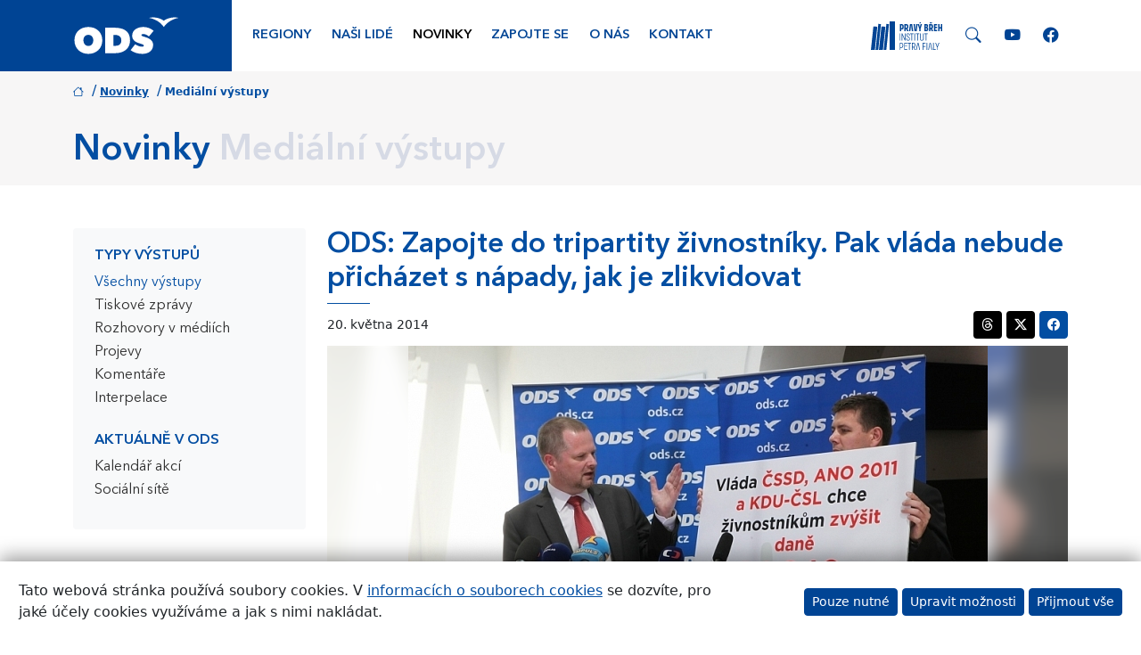

--- FILE ---
content_type: text/html; charset=UTF-8
request_url: https://www.ods.cz/clanek/7260-ods-zapojte-do-tripartity-zivnostniky-pak-vlada-nebude-prichazet-s-napady-jak-je-zlikvidovat
body_size: 113603
content:
<!DOCTYPE html>
<html lang="cs-CZ">
<head>
    <meta charset="UTF-8">
    <meta name="viewport" content="width=device-width"/>
    <title>ODS: Zapojte do tripartity živnostníky. Pak vláda nebude přicházet s nápady, jak je zlikvidovat – ODS – Občanská demokratická strana</title>
    <meta name="description" content="Levicová vláda ČSSD, ANO 2011 a&amp;nbsp;KDU-ČSL chce živnostníkům zvýšit daně o&amp;nbsp;24 840 Kč, varuje Petr Fiala, předseda Občanské demokratické strany. Právě takový návrh připravil ministr financí. Živnostník, který využívá výdajový paušál, by už podle plánu Andreje Babiše totiž nemohl využít tzv. slevu na poplatníka."/>
    <meta name="keywords" content=""/>
    <meta name="image" content="/media/content/post/0148/14895_big.jpg"/>
    <meta name="viewport" content="width=device-width, initial-scale=1.0, shrink-to-fit=yes"/>
    <meta http-equiv="x-ua-compatible" content="ie=edge">
    <meta name="google-site-verification" content="v3OngHCzcZ0aglEbPnQmDWXRmS8FwL7Q0iLmdxuiJ-Y"/>
    <meta property="fb:page_id" content="281033231915540"/>
    <meta property="fb:admins" content="1553910763"/>
    <meta property="fb:app_id" content="229001860489667"/>
    <meta name="facebook-domain-verification" content="2bz8enw7jj39lqepcia8e321xefnl3" />
    <meta property="og:site_name" content="Občanská demokratická strana"/>
    <meta property="og:title" content="ODS: Zapojte do tripartity živnostníky. Pak vláda nebude přicházet s nápady, jak je zlikvidovat – ODS – Občanská demokratická strana"/>
    <meta property="og:image" content="/media/content/post/0148/14895_big.jpg"/>
    <meta property="og:locale" content="cs_CZ"/>
    <meta property="og:description" content="Levicová vláda ČSSD, ANO 2011 a&amp;amp;nbsp;KDU-ČSL chce živnostníkům zvýšit daně o&amp;amp;nbsp;24 840 Kč, varuje Petr Fiala, předseda Občanské demokratické strany. Právě takový návrh připravil ministr financí. Živnostník, který využívá výdajový paušál, by už podle plánu Andreje Babiše totiž nemohl využít tzv. slevu na poplatníka."/>
    <meta name="twitter:card" content="summary">
    <meta name="twitter:site" content="@odscz">
    <meta name="twitter:title" content="ODS: Zapojte do tripartity živnostníky. Pak vláda nebude přicházet s nápady, jak je zlikvidovat">
    <meta name="twitter:description" content="Levicová vláda ČSSD, ANO 2011 a&amp;nbsp;KDU-ČSL chce živnostníkům zvýšit daně o&amp;nbsp;24 840 Kč, varuje Petr Fiala, předseda Občanské demokratické strany. Právě takový návrh připravil ministr financí. Živnostník, který využívá výdajový paušál, by už podle plánu Andreje Babiše totiž nemohl využít tzv. slevu na poplatníka.">
    <meta name="twitter:image" content="/media/content/post/0148/14895_big.jpg">
        
    <link rel="apple-touch-icon" sizes="57x57" href="/img/icons/apple-touch-icon-57x57.png">
    <link rel="apple-touch-icon" sizes="60x60" href="/img/icons/apple-touch-icon-60x60.png">
    <link rel="apple-touch-icon" sizes="72x72" href="/img/icons/apple-touch-icon-72x72.png">
    <link rel="apple-touch-icon" sizes="76x76" href="/img/icons/apple-touch-icon-76x76.png">
    <link rel="apple-touch-icon" sizes="114x114" href="/img/icons/apple-touch-icon-114x114.png">
    <link rel="apple-touch-icon" sizes="120x120" href="/img/icons/apple-touch-icon-120x120.png">
    <link rel="apple-touch-icon" sizes="144x144" href="/img/icons/apple-touch-icon-144x144.png">
    <link rel="apple-touch-icon" sizes="152x152" href="/img/icons/apple-touch-icon-152x152.png">
    <link rel="apple-touch-icon" sizes="180x180" href="/img/icons/apple-touch-icon-180x180.png">
    <link rel="icon" type="image/png" href="/img/icons/favicon-16x16.png" sizes="16x16">
    <link rel="icon" type="image/png" href="/img/icons/favicon-32x32.png" sizes="32x32">
    <link rel="icon" type="image/png" href="/img/icons/favicon-96x96.png" sizes="96x96">
    <link rel="icon" type="image/png" href="/img/icons/android-chrome-192x192.png" sizes="192x192">

    <link rel="mask-icon" href="/img/icons/safari-pinned-tab.svg" color="#5bbad5">
    <meta name="msapplication-TileColor" content="#2b5797">
    <meta name="msapplication-TileImage" content="/img/icons/mstile-144x144.png">
    <meta name="theme-color" content="#ffffff">

    <link rel="manifest" href="/img/icons/manifest.json">
    
<script>
    window.dataLayer = window.dataLayer || [];

    function gtag() {
        dataLayer.push(arguments);
    }

    gtag('consent', 'default', {
        'ad_personalization': 'denied',
        'ad_user_data': 'denied',
        'ad_storage': 'denied',
        'analytics_storage': 'denied',
        'functionality_storage': 'granted',
        'personalization_storage': 'denied',
        'security_storage': 'granted',
        'wait_for_update': 2000,
    });
</script>

<script async src="https://www.googletagmanager.com/gtag/js?id=G-5GM0GGK3M3"></script>
<script>
    window.dataLayer = window.dataLayer || [];

    function gtag() {
        dataLayer.push(arguments);
    }

    gtag('js', new Date());
    gtag('config', 'G-5GM0GGK3M3');

            
    
    function grantedAnalyticalCookies() {
        gtag('consent', 'update', {
            'analytics_storage': 'granted',
        });
    }

    function grantedMarketingCookies() {
        gtag('consent', 'update', {
            'ad_personalization': 'granted',
            'ad_user_data': 'granted',
            'ad_storage': 'granted',
        });
    }

    function grantedPersonalizationCookies() {
        gtag('consent', 'update', {
            'personalization_storage': 'granted',
        });
    }
</script>

    <link rel="alternate" type="application/rss+xml" title="ODS – články" href="https://www.ods.cz/rss/"/>
    
    <link rel="stylesheet" type="text/css" href="/css/bootstrap-custom.css?v=46" media="screen"/>
<link rel="stylesheet" type="text/css" href="/css/bootstrap-icons.css?v=46" media="screen"/>

    </head>
<body>
                        <div class="menu">
    <div class="container">
        <div class="row">
                            <div class="col-4 col-md-2">
                    <div class="logo-wrapper d-flex align-items-center justify-content-start">
                        <a href="/">
                            <img src="/img/logo/ods.svg"
                                 class="img-responsive img-fluid position-relative"
                                 style="max-height: 60px;"
                                 alt="Logo ODS"/>
                        </a>
                    </div>
                </div>
                        <div class="col-8 col-md-10 bg-white d-flex align-items-center justify-content-end">
                <nav class="navbar navbar-expand-lg navbar-light w-100">
                    <div class="collapse navbar-collapse" id="main-nav">
                        <ul class="navbar-nav me-auto mb-2 mb-lg-0">
                                                                                                                                    <li class="nav-item">
                                        <a href="/regiony"
                                           class="nav-link  rounded"
                                           title="Regiony">Regiony</a>
                                    </li>
                                                                                                        <li class="nav-item">
                                        <a href="/nasi-lide/predsednictvo"
                                           class="nav-link  rounded"
                                           title="Naši lidé">Naši lidé</a>
                                    </li>
                                                                                                        <li class="nav-item">
                                        <a href="/novinky"
                                           class="nav-link active rounded"
                                           title="Novinky">Novinky</a>
                                    </li>
                                                                                                        <li class="nav-item">
                                        <a href="/zapojte-se"
                                           class="nav-link  rounded"
                                           title="Zapojte se">Zapojte se</a>
                                    </li>
                                                                                                        <li class="nav-item">
                                        <a href="/o-nas"
                                           class="nav-link  rounded"
                                           title="O nás">O nás</a>
                                    </li>
                                                                                                        <li class="nav-item">
                                        <a href="/kontakt"
                                           class="nav-link  rounded"
                                           title="Kontakt">Kontakt</a>
                                    </li>
                                                                                    </ul>
                                                    <a href="https://www.pravybreh.cz/"
                               class="d-inline-block d-lg-none d-xl-inline-block mx-3 mb-2 mb-lg-0">
                                <img src="/img/logo/pravy-breh.svg"
                                     style="height: 2rem;"
                                     alt="Pravý břeh"/>
                            </a>
                                                                            <a href="/nasi-lide/damsky-klub/medialni-vystupy"
                               class="d-inline-block d-lg-none d-xxl-inline-block mx-3 mb-2 mb-lg-0">
                                <img src="/img/logo/damsky-klub.svg"
                                     style="height: 2.2rem;"
                                     alt="Dámský klub"/>
                            </a>
                                                <div class="search-social-wrapper search">
                            <a href="#" class="search-toggle">
                                <span class="bi-search"></span>
                            </a>
                            <div class="search-panel d-none">
                                <form action="/hledani" id="cse-search-box">
                                    <input type="hidden" name="cx" value="004903073601760041635:ooubmnn-eyo"/>
                                    <input type="hidden" name="cof" value="FORID:9"/>
                                    <input type="hidden" name="ie" value="UTF-8"/>
                                    <div class="input-group m-0">
                                        <input type="text" class="form-control" name="q">
                                        <button class="btn btn-primary" type="submit">Hledat</button>
                                        <button class="btn btn-secondary btn-reset" type="button"><i class="bi-x"></i></button>
                                    </div>
                                </form>
                            </div>
                            <a href="https://www.youtube.com/c/odscz" target="_blank" class="d-lg-none d-xl-inline-block">
                                <span class="bi-youtube"></span>
                            </a>
                            <a href="https://www.facebook.com/ods.cz" target="_blank" class="d-lg-none d-xl-inline-block">
                                <span class="bi-facebook"></span>
                            </a>
                        </div>
                    </div>
                    <button class="navbar-toggler ml-auto collapsed"
                            type="button"
                            data-bs-toggle="collapse"
                            data-bs-target="#main-nav" aria-controls="navbarSupportedContent"
                            aria-expanded="false" aria-label="Toggle navigation">
                        <span class="navbar-toggler-icon"></span>
                    </button>
                </nav>
            </div>
        </div>
    </div>
</div>
            
                        

<div class="position-relative breadcrumb-heading-section "
     style="
                  ">
    <div class="container d-flex flex-row align-items-center">
        <div class="me-auto">
            
    <nav aria-label="breadcrumb">
        <ol class="breadcrumb">
                                                                                                <li class="pe-1">
                    <span class="badge text-primary text-primary p-0">
                                            <a href="https://www.ods.cz/" class="text-primary"><i class="bi-house"></i></a>
                                        </span>
                                            <span class="separator ps-1 text-primary">/</span>
                                    </li>
                                                                                                <li class="pe-1">
                    <span class="badge text-primary text-primary p-0">
                                            <a href="https://www.ods.cz/novinky" class="text-primary">Novinky</a>
                                        </span>
                                            <span class="separator ps-1 text-primary">/</span>
                                    </li>
                                                                                                <li class="pe-1">
                    <span class="badge text-primary text-primary p-0">
                                            <span class="text-primary">Mediální výstupy</span>
                                        </span>
                                    </li>
                    </ol>
    </nav>

                            <div class="row">
                    <div class="col-12">
                        <h1 class="text-primary ">
                                                                                                                                                <span class="title text-primary">Novinky</span>
                                                                                                                                                                                                <span class="separator"> </span>
                                <span class="subtitle  ">Mediální výstupy</span>
                                                    </h1>
                    </div>
                </div>
                    </div>

            </div>
</div>
            
    
    
        <div class="page-content pb-5">
        <div class="container">
            <div class="row">
                                    <div class="col-sm-12 col-lg-3">
                                                    
                
    <div class="sidemenu">
        <nav class="navbar navbar-expand-lg navbar-light p-0 m-0 mb-4 mb-lg-0">
                                                                                                                                                                                                                                                                                                                                                                                                                                                                                                                                                                                                                        <button
                class="btn btn-outline-primary dropdown-toggle w-100 align-items-center justify-content-center d-lg-none"
                type="button"
                data-bs-toggle="collapse"
                data-bs-target="#side-nav"
                aria-expanded="false"
                aria-label="Toggle side bar navigation">
                <i class="bi bi-list"></i> Všechny výstupy
            </button>
            <div class="collapse navbar-collapse" id="side-nav">
                <ul class="nav flex-column py-2 py-lg-0">
                                                                                                                                                                                    
                                
    <li class="nav-item btn-nav-item
                    ">
                    <p class="nav-link pb-1">Typy výstupů</p>
            </li>


                                                            <ul class="sublist mb-1 ">
                                                                                                                                                                                                                                            
                                            
    <li class="nav-item btn-nav-item
        active             ">
                    <a class="nav-link"
                                   href="/novinky">Všechny výstupy</a>
            </li>

                                                                                                                                                                                                                                            
                                            
    <li class="nav-item btn-nav-item
                    ">
                    <a class="nav-link"
                                   href="/tiskove-zpravy">Tiskové zprávy</a>
            </li>

                                                                                                                                                                                                                                            
                                            
    <li class="nav-item btn-nav-item
                    ">
                    <a class="nav-link"
                                   href="/rozhovory-v-mediich">Rozhovory v&nbsp;médiích</a>
            </li>

                                                                                                                                                                                                                                            
                                            
    <li class="nav-item btn-nav-item
                    ">
                    <a class="nav-link"
                                   href="/projevy">Projevy</a>
            </li>

                                                                                                                                                                                                                                            
                                            
    <li class="nav-item btn-nav-item
                    ">
                    <a class="nav-link"
                                   href="/komentare">Komentáře</a>
            </li>

                                                                                                                                                                                                                                            
                                            
    <li class="nav-item btn-nav-item
                mb-3     ">
                    <a class="nav-link"
                                   href="/interpelace">Interpelace</a>
            </li>

                                                                    </ul>
                                                                                                                                                                                                                                        
                                
    <li class="nav-item btn-nav-item
                    ">
                    <p class="nav-link pb-1">Aktuálně v&nbsp;ODS</p>
            </li>


                                                            <ul class="sublist mb-1 mb-3 ">
                                                                                                                                                                                                                                            
                                            
    <li class="nav-item btn-nav-item
                    ">
                    <a class="nav-link"
                                   href="/kalendar">Kalendář akcí</a>
            </li>

                                                                                                                                                                                                                                            
                                            
    <li class="nav-item btn-nav-item
                    ">
                    <a class="nav-link"
                                   href="/socialni-site">Sociální sítě</a>
            </li>

                                                                    </ul>
                                                                                        </ul>
            </div>
        </nav>
    </div>


                                                                    </div>
                                <div class="col-sm-12 col-lg-9">
                    <div class="content-page">
                                                        <div>
        <h2 class="mb-2 h2">
                            ODS: Zapojte do tripartity živnostníky. Pak vláda nebude přicházet s&nbsp;nápady, jak je zlikvidovat
                    </h2>

        <div class="mb-2 d-flex align-items-center">
            <div class="me-auto small">
                20. května 2014
            </div>
            <div>
                <div class="social-buttons d-flex align-items-center ms-auto">
    <a href="https://threads.net/intent/post?text=ODS: Zapojte do tripartity živnostníky. Pak vláda nebude přicházet s nápady, jak je zlikvidovat https://www.ods.cz/clanek/7260-ods-zapojte-do-tripartity-zivnostniky-pak-vlada-nebude-prichazet-s-napady-jak-je-zlikvidovat&via=ODScz"
       class="btn btn-sm bg-black rounded-2"
       title="Sdílet na Threads"
       target="_blank">
        <span class="bi-threads text-white"></span>
    </a>
    &nbsp;
    <a href="https://twitter.com/intent/tweet?text=ODS: Zapojte do tripartity živnostníky. Pak vláda nebude přicházet s nápady, jak je zlikvidovat&url=https://www.ods.cz/clanek/7260-ods-zapojte-do-tripartity-zivnostniky-pak-vlada-nebude-prichazet-s-napady-jak-je-zlikvidovat&via=ODScz"
       class="btn btn-sm bg-black rounded-2"
       title="Sdílet na Twitter"
       target="_blank"
       data-via="ODScz">
        <span class="bi-twitter-x text-white"></span>
    </a>
            &nbsp;
        <a href="https://www.facebook.com/sharer/sharer.php?u=https://www.ods.cz/clanek/7260-ods-zapojte-do-tripartity-zivnostniky-pak-vlada-nebude-prichazet-s-napady-jak-je-zlikvidovat"
           class="btn btn-sm btn-primary rounded-2"
           title="Sdílet na Facebook"
           target="_blank">
            <span class="bi-facebook text-white"></span>
        </a>
    </div>
            </div>
        </div>
    </div>

    <div class="relative d-flex overflow-hidden" id="title-media-wrapper">
                    <div class="title-photo-overlay w-100 h-100 position-absolute z-0"
                 style="
                                      background-image: url('/media/content/post/0148/14895_big.jpg');
                     background-repeat: no-repeat;
                     background-position: center center;
                     background-size:cover;
                     filter: blur(8px);
                     transform: scale(1.1);
                     opacity: 0.7;
                 "></div>
            <img src="/media/content/post/0148/14895_big.jpg"
                 class="img-responsive img-fluid m-auto ml-auto mr-auto align-content-center position-relative z-1"
                                    width="650"
                                                    height="366"
                                 style="max-height: 400px;"
                 alt="ODS: Zapojte do tripartity živnostníky. Pak vláda nebude přicházet s nápady, jak je zlikvidovat"/>
                            <a href="#"
               class="video-play"
               data-type="2"
               data-target-id="title-media-wrapper"
               data-url="http://youtu.be/Hs7DOyyLFfs">
                <img src="/img/play.png" alt="Přehrát"/>
            </a>
            </div>

    <div class="mt-2 mt-lg-4">
        <p class="font-ods mb-3">
            Levicová vláda ČSSD, ANO 2011 a&nbsp;KDU-ČSL chce živnostníkům zvýšit daně o&nbsp;24 840 Kč, varuje Petr Fiala, předseda Občanské demokratické strany. Právě takový návrh připravil ministr financí. Živnostník, který využívá výdajový paušál, by už podle plánu Andreje Babiše totiž nemohl využít tzv. slevu na poplatníka.        </p>

        
        <div> </div> <div>„Paušály využívá polovina živnostníků. Pekaři, malíři, truhláři, majitelé večerek nebo třeba automechanici by návrhem ministra financí ročně přišli skoro o&nbsp;25 tisíc korun. Občanská demokratická strana je rozhodně proti tomu, aby vláda útočila na živobytí malých podnikatelů, a&nbsp;budeme paušály v&nbsp;jejich stávající, tedy rozumné, podobě hájit nadále,“ říká Petr Fiala a&nbsp;varuje také před tím, že vláda chce zakázat používání výdajových paušálů řemeslníkům, které mají roční tržby vyšší než dva miliony korun. Nejsou to tedy zisky, ale tržby, do kterých je započítaná například nákupní cena materiálu, ze kterého vyrábějí pro své zákazníky. </div> <div> </div> <div>„Návrhům vlády se však není co divit, protože v&nbsp;zemi, kde má napříště podnikat jen Agrofert, jsou živnostníci nevítaná konkurence. Zároveň sociální demokraté si tím připravují nové klienty sociálního systému, které si před volbami budou moci „uplácet“ dalšími dávkami,“ zdůrazňuje Jan Skopeček, ekonomický expert ODS. „Je to další z&nbsp;dílčích návrhů, které zásadním způsobem otáčejí hospodářskou politiku vlády. Je jasné, že přichází období velkých zásahů vlády do hospodářství, většího státního přerozdělování a&nbsp;podpory velkých korporací na úkor malých podnikatelů. A to jsou recepty, které u&nbsp;nás i&nbsp;v zahraničí už selhaly a&nbsp;selžou znovu,“ zdůrazňuje Skopeček. </div> <div> </div> <div>„Ukazuje se, že vláda stále považuje živnostníky za „parazity“. Vláda spíše zastupuje velké podniky, nikoli malé a&nbsp;drobné firmy, které jsou základem hospodářství. Z tohoto důvodu, by vláda měla do tripartity přizvat i&nbsp;zástupce živnostníků, aby znala i&nbsp;názory drobných podnikatelů a&nbsp;nepředkládala plány na jejich likvidaci,“ zdůrazňuje Petr Fiala. „Vyzýváme proto vládu, aby k&nbsp;zasedáním tripartity pravidelně zvala zástupce malých podnikatelů, živnostníků. Tím by se předešlo tomu, aby levicová vláda přicházela s&nbsp;opatřeními na jejich likvidaci,“ dodává Fiala.</div>

        
        
                    <div class="mt-2">
                <span class="small">Štítky: </span>
                                    <a href="https://www.ods.cz/stitek/15-tiskova-zprava" class="badge text-bg-light text-decoration-none mb-1">
                        tisková zpráva
                    </a>
                                    <a href="https://www.ods.cz/stitek/24-podpora-podnikani" class="badge text-bg-light text-decoration-none mb-1">
                        podpora podnikání
                    </a>
                            </div>
            </div>
                                            </div>
                                    </div>
            </div>
        </div>
    </div>
            
            

    <div class="footer text-white">
        <div class="container">
            <div class="row">
                <div class="col-lg-6 mb-5">
                    <h2 class="h4 mb-4">ODS v regionech</h2>
                    <div class="map-wrapper w-100 px-5" style="aspect-ratio: 16/9.2 auto;">
                                
<svg xml:space="preserve"
     width="2746.7pt"
     height="1578.08pt"
     style="shape-rendering:geometricPrecision; text-rendering:geometricPrecision; image-rendering:optimizeQuality; fill-rule:evenodd; clip-rule:evenodd; width: 100%; height: auto;"
     viewBox="0 0 3508 2480.4"
     id="svg1797"
     sodipodi:version="0.32"
     inkscape:version="1.1.1 (3bf5ae0d25, 2021-09-20)"
     sodipodi:docname="Czech Republic regions.svg"
     inkscape:output_extension="org.inkscape.output.svg.inkscape"
     version="1.1"
     xmlns:inkscape="http://www.inkscape.org/namespaces/inkscape"
     xmlns:sodipodi="http://sodipodi.sourceforge.net/DTD/sodipodi-0.dtd"
     xmlns="http://www.w3.org/2000/svg"
     xmlns:svg="http://www.w3.org/2000/svg"
     xmlns:rdf="http://www.w3.org/1999/02/22-rdf-syntax-ns#"
     xmlns:cc="http://creativecommons.org/ns#"
     xmlns:dc="http://purl.org/dc/elements/1.1/">
    <metadata id="metadata2286">
        <rdf:RDF>
            <cc:Work rdf:about="">
                <dc:format>image/svg+xml</dc:format>
                <dc:type rdf:resource="http://purl.org/dc/dcmitype/StillImage"/>
            </cc:Work>
        </rdf:RDF>
    </metadata>
    <sodipodi:namedview
            inkscape:window-height="991"
            inkscape:window-width="1920"
            inkscape:pageshadow="2"
            inkscape:pageopacity="0.0"
            borderopacity="1.0"
            bordercolor="#666666"
            pagecolor="#ffffff"
            id="base"
            inkscape:zoom="0.15080645"
            inkscape:cx="3073.4761"
            inkscape:cy="1448.8771"
            inkscape:window-x="-9"
            inkscape:window-y="-9"
            inkscape:current-layer="svg1797"
            showgrid="false"
            inkscape:pagecheckerboard="0"
            inkscape:document-units="pt"
            showguides="false"
            inkscape:window-maximized="1"
            inkscape:snap-global="true"/>
    <defs id="defs1799">
        <inkscape:perspective
                sodipodi:type="inkscape:persp3d"
                inkscape:vp_x="0 : 986.29999 : 1"
                inkscape:vp_y="0 : 1000 : 0"
                inkscape:vp_z="3433.375 : 986.29999 : 1"
                inkscape:persp3d-origin="1716.6875 : 657.53333 : 1"
                id="perspective490"/>
        <style type="text/css" id="style1801">

            .str1 {
                stroke: #007CC3;
                stroke-width: 6.25062;
                stroke-linejoin: bevel
            }

            .str0 {
                stroke: #4D485B;
                stroke-width: 8.33416;
                stroke-linejoin: bevel
            }

            .fil1 {
                fill: none
            }

            .fil0 {
                fill: #DEDEDD
            }

        </style>
    </defs>
    <path style="fill:#3b3b3b;fill-opacity:1;stroke:#ffffff;stroke-width:5.4779;stroke-linejoin:bevel"
          id="_156109888"
          class="fil0 str0"
          d="m 3447.4763,1871.8164 c -3.9455,19.548 -14.6343,37.7714 -27.0173,53.3977 -7.3075,9.2216 -18.5828,15.8935 -30.0364,18.5962 -7.2288,1.7061 -13.9838,-7.4887 -21.339,-6.4566 -41.1542,5.769 -43.0445,11.002 -43.949,15.5802 -5.6577,28.6048 2.7768,64.376 -16.9836,85.8188 -15.2624,16.5633 -48.2732,-6.2695 -67.3476,5.7171 -22.7303,14.2838 -27.3188,46.9989 -46.4793,65.8031 -20.249,19.8717 -27.0932,1.0632 -37.6512,7.3876 -24.8643,14.8957 -45.777,41.5403 -74.6017,44.6959 -19.7351,2.162 -31.0283,-31.5377 -50.8659,-30.9955 -15.8253,0.4321 -20.4197,24.9814 -33.9016,33.3017 -6.1344,3.7851 -15.4526,4.7281 -21.6315,0.9979 -11.8841,-7.1738 -15.6129,-24.5256 -27.9366,-30.8991 -25.5072,-13.1894 -53.5596,-28.7801 -82.1438,-26.0328 -15.1837,1.4598 -15.3441,27.4138 -27.5564,36.5672 -7.018,5.2597 -20.387,-3.0145 -26.0893,3.6575 -11.6437,13.623 -12.1307,37.7106 -11.1848,39.9484 0.946,2.2379 4.5559,5.0221 2.8259,6.7239 -8.8384,8.6974 -22.3799,11.795 -30.8546,20.8622 -2.3298,2.4932 3.7496,7.2244 1.9113,10.1111 -8.7228,13.6913 -25.9216,21.7562 -31.8644,36.87 -3.0442,7.7426 10.1661,15.5966 8.0575,23.6509 -1.5712,6.0023 -14.4725,2.7992 -16.4965,8.6677 -6.6601,19.3163 -2.0076,41.1735 -7.4842,60.8552 -1.7746,6.3765 -7.0343,13.1924 -13.5088,14.5793 -6.1864,1.3231 -15.558,-1.8651 -17.2611,-7.9652 -4.2782,-15.301 4.2425,-31.9668 1.6765,-47.651 -2.575,-15.7272 -1.9423,-39.0812 -16.8291,-44.7403 -20.8533,-7.9282 -43.4664,16.3019 -65.5998,13.4106 -18.525,-2.422 -30.2309,-23.9167 -48.3891,-28.336 -9.3597,-2.2794 -20.197,16.593 -27.1688,9.9284 -13.5415,-12.9429 -3.8921,-40.9908 -18.0809,-53.215 -10.4379,-8.9885 -28.345,6.7507 -41.3088,2.0774 -14.5155,-5.2344 -20.6394,-25.5012 -35.4579,-29.772 -6.6513,-1.9185 -6.9437,14.7902 -13.828,15.5282 -28.5128,3.0606 -31.6936,-20.4894 -35.5574,-10.2654 -5.2894,13.9912 -7.7233,29.4393 -15.8714,41.9917 -9.7042,14.952 -22.8417,27.7138 -36.6727,38.9772 -3.114,2.5348 -8.6975,2.9536 -12.0446,0.7336 -5.876,-3.8951 -5.5612,-16.0732 -12.5419,-17.0266 -5.1588,-0.7039 -0.6965,14.3239 -5.9013,14.4948 -50.0091,1.6423 -100.6478,-0.2391 -149.8435,-9.4147 -24.4084,-4.5514 -46.2076,-18.6986 -67.6875,-31.147 -11.6748,-6.767 -23.9525,-14.5526 -30.9943,-26.0552 -2.8808,-4.7088 8.7911,-11.2634 5.4558,-15.6589 -3.0263,-3.9885 -10.3472,6.2398 -14.615,3.6085 -6.4254,-3.9619 -4.7252,-15.9871 -11.3436,-19.6193 -4.8677,-2.6715 -11.4788,7.75 -16.0331,4.581 -6.96,-4.8454 -3.7153,-18.2249 -10.622,-23.1401 -6.4996,-4.6271 -17.533,3.3159 -23.9168,-1.479 -4.4965,-3.3798 4.7564,-15.0397 -0.5509,-16.8811 -12.3133,-4.2678 -27.2506,-2.5036 -39.0011,3.1452 -8.7093,4.186 -7.6193,20.528 -16.7668,23.6777 -13.2785,4.5737 -29.3162,2.5839 -42.0185,-3.411 -19.2213,-9.0702 -30.819,-30.2367 -49.7388,-39.9112 -17.7632,-9.0776 -42.5501,-8.2817 -48.095,-10.1289 -5.5447,-1.8488 -12.6995,-1.2178 -16.6361,-5.5285 -5.0577,-5.5418 -2.909,-15.3991 -7.7143,-21.1502 -5.582,-6.6838 -13.5265,-11.899 -21.8973,-14.2825 -9.2306,-2.6283 -19.8971,3.3724 -28.8203,-0.1678 -17.9324,-7.1115 -30.6541,-24.9695 -49.0646,-30.7446 -8.8964,-2.7903 -18.0112,8.6306 -27.1645,6.8012 -7.8481,-1.5696 -12.0282,-21.1205 -18.0617,-15.8593 -10.4021,9.0701 0.3816,31.0164 -9.8943,40.229 -7.5065,6.7283 -20.0055,-6.3601 -29.9206,-4.5143 -12.7365,2.3729 -25.3334,25.1463 -35.155,16.6702 -12.9042,-11.1403 8.0991,-39.5415 -4.5662,-50.9401 -14.2809,-12.8539 -39.2134,1.176 -57.4607,-4.8782 -4.5158,-1.4983 3.7228,-11.5455 -0.1678,-14.2645 -8.0128,-5.6042 -18.9675,-5.8863 -28.7608,-5.9458 -5.7572,-0.035 -13.5146,0.6207 -16.3435,5.6429 -7.3045,12.9607 -11.2278,28.3493 -11.204,43.2376 0.036,22.5655 11.6777,44.1953 11.3823,66.7728 -0.1323,10.1213 -11.8338,17.5299 -12.6682,27.6292 -0.8881,10.7422 9.4458,20.7656 7.7812,31.4232 -2.5452,16.3049 -19.3416,28.9048 -19.8213,45.407 -0.2643,9.1563 17.4929,11.749 17.8731,20.9039 0.3192,7.6356 -8.7034,16.5425 -16.3301,16.1102 -18.9496,-1.0751 -26.8259,-8.249 -34.8669,-11.2946 -18.721,-7.0922 -42.3526,-18.415 -59.5248,-8.1243 -12.5391,7.5154 7.1887,31.1797 -0.068,43.8746 -8.984,15.7183 -31.1665,19.2897 -43.5911,32.4612 -6.2665,6.6408 -7.1041,16.8736 -10.7823,25.2667 -3.6916,8.4271 -0.4158,67.7185 -1.0988,72.0813 -1.2074,7.6981 -6.4091,15.5683 -13.2622,19.303 -7.0448,3.8387 -17.6696,5.882 -24.0773,1.0395 -7.7871,-5.8848 -3.4332,-20.7479 -10.6724,-27.2876 -3.8669,-3.4941 -10.9382,6.9824 -15.1807,3.9366 -6.381,-4.578 -1.6172,-22.1051 -9.4473,-21.6002 -13.0588,0.8435 -18.0543,22.0294 -30.9823,24.1841 -12.9444,2.1562 -26.6076,-5.1305 -37.234,-12.8301 -10.2819,-7.4485 -12.2063,-23.4757 -22.7155,-30.5931 -4.6895,-3.1762 -14.6343,-1.3438 -16.5574,3.9961 -2.3165,6.4343 9.4117,12.0073 8.347,18.7699 -2.0225,12.8316 -6.2636,27.6455 -16.8633,35.1802 -7.0877,5.0369 -18.1567,-9.3849 -25.629,-4.9494 -6.2458,3.7065 2.9238,16.8811 -2.5378,21.6863 -4.7162,4.146 -13.0499,-5.977 -18.617,-3.0679 -8.5103,4.4474 -9.578,18.1537 -18.2235,22.3457 -3.6575,1.7716 -0.9162,-9.0879 -4.2113,-11.4564 -10.5403,-7.5734 -22.36499,-14.514 -35.13122,-16.8364 -43.47531,-7.9135 -88.5053,-5.135 -131.87777,-13.574 -3.89513,-0.7574 4.30486,-8.9157 1.5919,-11.7936 -4.33026,-4.593 -14.46059,-0.545 -18.08982,-5.7067 -2.82888,-4.0242 6.98526,-10.2625 4.05983,-14.2022 -5.46314,-7.3565 -25.52943,-3.9158 -24.26579,-12.9979 1.40775,-10.1171 20.70923,-5.4929 27.87427,-12.7603 4.67021,-4.7386 7.16341,-13.7151 4.01533,-19.5762 -2.58523,-4.8112 -12.20187,0.8272 -16.13409,-2.9625 -8.16428,-7.8732 -8.25338,-22.5238 -17.33092,-29.3087 -8.8088,-6.5858 -23.37041,-1.0009 -32.11239,-7.6787 -15.99013,-12.2123 -17.70825,-20.7404 -27.00706,-28.8989 -9.29736,-8.1583 -16.67758,-19.2777 -27.89503,-24.475 -11.49957,-5.3282 -29.40521,3.8103 -37.58597,-5.8716 -12.17224,-14.4057 -4.98057,-38.2199 -13.77301,-54.9109 -2.85707,-5.4231 -14.38931,0.199 -17.75125,-4.9375 -9.45773,-14.4501 -3.60401,-38.4754 -17.43343,-48.7943 -11.48618,-8.5682 -32.23107,13.4092 -42.87837,3.7986 -17.31613,-15.6278 -12.20937,-45.9418 -25.24582,-65.2862 -2.89122,-4.2901 -8.66476,11.7757 -12.86429,8.7434 -10.06063,-7.2688 -9.40427,-24.3355 -19.22585,-31.9192 -4.50092,-3.4748 -9.03749,3.3114 -18.53525,2.7561 -9.49782,-0.5568 -20.73753,-7.1561 -28.5068,-1.6676 -7.69804,5.4379 1.75522,27.9098 -7.65053,27.2505 -18.16111,-1.2726 -30.49221,-19.9757 -45.01076,-30.9584 -5.62058,-4.2544 -13.67797,-7.8021 -15.25805,-14.6729 -4.62417,-20.102 7.75002,-43.8628 -2.35961,-61.8427 -16.05098,-28.5468 -42.70903,-51.2891 -70.75556,-68.2042 -9.48001,-5.7172 -21.98633,8.4108 -32.73157,5.7452 -13.34091,-3.307 -26.86751,-11.1075 -34.60861,-22.4659 -7.00161,-10.2774 1.06323,-26.5407 -5.85521,-36.8626 -8.78653,-13.1137 -28.23511,-15.9589 -37.90078,-28.4518 -9.19044,-11.8752 -7.30898,-30.0971 -16.5633,-41.91 -7.89703,-10.0783 -24.39944,-10.6619 -32.43461,-20.632 -6.89915,-8.5652 -1.93639,-16.6969 -1.78196,-21.8511 0.15444,-5.1528 3.60401,-11.3851 0.46479,-15.4614 -3.07239,-3.9916 -10.79123,-0.087 -14.79916,-3.1333 -14.05514,-10.6887 -22.44824,-28.5424 -37.95421,-36.9844 -12.59701,-6.859 -28.63755,-10.5625 -42.499707,-6.8412 -5.757205,1.5458 7.525794,17.8596 1.557726,17.8419 -22.972374,-0.07 -48.73654,-3.5149 -66.521859,-18.0438 -12.957831,-10.5863 -6.033405,-33.6417 -14.459082,-48.1022 -6.842718,-11.7446 -18.17443,-20.8355 -29.806141,-27.8475 -9.738394,-5.8686 -25.067663,-1.39 -32.700396,-9.8261 -9.616619,-10.6264 -12.394997,-26.6089 -13.235426,-40.9106 -0.901366,-15.3232 14.438338,-31.288 8.204418,-45.3032 -5.295377,-11.9094 -28.983539,-4.9909 -35.576799,-16.2216 -12.035634,-20.4955 -7.493131,-46.604 -12.818154,-69.5764 -1.42111,-6.1284 -1.63643,-9.3033 -4.91523,-11.1669 -5.59385,-3.1808 -17.26722,4.5647 -19.2823,-1.5533 -6.53681,-19.8598 9.1266,-44.9334 -1.89332,-62.6906 -8.97809,-14.4694 -35.58573,-5.965 -47.95392,-17.6606 -14.46952,-13.6825 -31.5347,-33.8467 -27.09909,-53.2596 3.95891,-17.328 35.93762,-12.7498 45.60618,-27.6588 8.21779,-12.6697 -3.37829,-31.0729 1.7092,-45.2765 1.9646,-5.4853 13.23253,-0.8746 16.54544,-5.665 3.50451,-5.0712 -2.71748,-13.081 0.15742,-18.5264 13.78785,-26.1175 35.55593,-40.5884 34.08736,-46.3115 -1.46862,-5.7231 0.21235,-13.5264 -4.42667,-17.1632 -13.0217,-10.2091 -36.79744,-6.9392 -44.78949,-21.4264 -5.2434,-9.5083 14.50812,-16.8945 17.96209,-27.1747 1.15232,-3.4274 -3.12288,-6.7254 -5.70523,-9.2589 -5.16915,-5.0696 -10.02944,-12.5285 -17.24346,-13.2665 -7.04466,-0.7202 -12.54645,12.4559 -19.01048,9.5542 -5.52407,-2.4814 4.42964,-14.2794 -0.18415,-18.1863 -10.64422,-9.0167 -27.3411,-7.5035 -39.06496,-15.0664 -7.91041,-5.1008 -9.9953,-16.8736 -18.04683,-21.75761 -2.92538,-1.77457 -6.34971,8.07521 -8.68406,5.55381 -4.35243,-4.69852 1.75969,-15.45694 -3.64855,-18.87092 -10.34723,-6.5339 -27.04113,1.81165 -36.20038,-6.31402 -4.98948,-4.42818 12.69796,-12.52267 8.84296,-17.95311 -11.11199,-15.65002 -34.7645,-19.01937 -46.10366,-34.50003 -6.22645,-8.50146 -4.41777,-21.22307 -2.30169,-31.54511 1.88145,-9.17705 13.21469,-15.15102 13.80131,-24.49444 0.65783,-10.47193 -4.00049,-21.41613 -10.40069,-29.72296 -5.36072,-6.95555 -17.50773,-6.27545 -22.75701,-13.31712 -4.78456,-6.42097 1.3038,-18.33481 -4.7504,-23.57226 -6.78035,-5.86708 -18.64815,0.38014 -26.68483,-3.60252 -5.57159,-2.76203 -13.92753,-9.56017 -11.0303,-15.05447 6.0141,-11.403 29.01622,-10.27592 31.09668,-22.99017 2.60463,-15.91277 -29.33997,-30.79952 -20.10943,-44.01417 9.55129,-13.67505 37.1775,-9.43247 50.03438,1.18202 12.31479,10.16753 -1.56664,34.79711 8.53853,47.1742 7.02387,8.60386 22.75412,-0.16483 33.10723,3.81931 4.14751,1.59337 8.36332,7.38619 6.76401,11.53369 -2.48584,6.44176 -18.91997,6.55016 -16.22171,12.90877 5.38596,12.69642 27.07532,12.90725 32.53104,25.56508 3.35603,7.78564 -11.25454,14.1279 -11.74903,22.60697 -0.42767,7.32233 3.32038,15.65894 9.23796,19.98454 7.01645,5.13054 22.2032,13.45528 25.52655,5.42752 8.86522,-21.41613 -4.80534,-47.10744 1.0469,-69.52281 1.39735,-5.35477 12.1871,10.14821 15.58769,5.78243 4.55587,-5.85222 -5.37706,-15.07684 -2.90607,-22.05605 3.83418,-10.82982 13.68991,-18.47587 20.53411,-27.70488 6.84569,-9.23052 -3.9886,1.69731 0,0 3.98861,-1.69731 10.52393,-1.00977 11.95841,-5.08154 2.89123,-8.21925 -6.03637,-19.06097 -0.95632,-26.13083 4.05247,-5.63988 15.18966,2.61502 20.79399,-1.46714 10.665,-7.76634 13.30822,-23.89147 24.20785,-31.31926 3.87279,-2.63877 9.94925,10.06654 12.62215,6.21752 9.33448,-13.44774 1.48347,-38.1085 15.44801,-46.63812 30.630378,-18.70757 73.784843,-10.50313 80.55336,-12.01481 6.768467,-1.5102 13.76258,-6.83527 20.284555,-4.51873 8.899386,3.16 12.0445454,22.38432 20.91278973,19.14258 11.80397527,-4.3153 8.25342407,-25.0617 17.75275727,-33.2794 10.829841,-9.36861 25.38549,-16.80527 39.688676,-16.44596 6.422466,0.16186 2.609079,21.47547 7.782694,17.65918 8.084139,-5.96657 -1.781951,-32.27412 7.757449,-29.14087 32.940899,10.8209 87.716769,81.76927 77.814999,57.25862 -1.01868,-2.52146 -4.46677,-6.43137 -3.05903,-7.55251 7.3283,-5.83737 19.1352,-3.03822 26.87493,-8.29796 8.69446,-5.90866 17.13495,-14.01499 20.54593,-23.94792 6.81449,-19.84649 -4.20097,-46.06495 9.0761,-62.29555 7.46937,-9.1325 22.41844,11.02879 34.1066,9.48444 11.5159,-1.52357 18.42248,-16.12525 29.89226,-17.91012 4.30195,-0.66972 -1.07956,11.11492 2.95508,12.74244 10.95903,4.42221 27.75548,11.78909 35.35402,2.74866 19.64312,-23.36885 17.68449,-59.2351 33.88395,-85.10456 3.51787,-5.61612 14.19619,-4.13413 19.89104,-0.75287 5.22262,3.10059 1.5206,14.48582 7.14713,16.79936 6.3601,2.61502 16.07914,0.0475 19.84352,-5.70225 4.80832,-7.34313 -4.0777,-19.29118 1.1464,-26.33727 5.34439,-7.20502 19.68473,-2.28684 25.25927,-9.31219 6.61106,-8.33359 -3.72874,-32.04845 6.8531,-31.16336 14.16954,1.18351 15.18525,24.58495 25.9408,33.89719 8.06633,6.98228 18.8605,17.04439 28.98354,13.64977 16.35687,-5.48247 28.42961,-21.10874 37.28147,-35.90925 2.70115,-4.51873 -9.19786,-8.94837 -7.48866,-13.92598 3.2981,-9.61067 18.34377,-12.90575 20.13607,-22.89953 1.74632,-9.7443 -17.00735,-19.68318 -11.04218,-27.57123 7.70547,-10.1898 25.33344,-3.93514 37.59187,-7.54806 16.74447,-4.93898 31.72479,-17.4022 49.15382,-18.03483 10.21952,-0.37125 16.38062,15.79107 26.60613,15.31735 7.11,-0.32967 5.66217,-16.46381 12.73354,-17.11719 21.29285,-1.96609 42.06759,8.18658 63.35893,10.13485 5.26123,0.48113 11.73716,0.73951 15.59059,-2.86597 3.83566,-3.59064 -0.58211,-12.41427 3.79557,-15.31886 3.94703,-2.61651 11.51738,7.89405 13.71518,3.702 8.63952,-16.46822 2.4205,-38.8866 12.81073,-54.29611 3.92327,-5.81658 14.08934,7.80644 20.48056,4.90927 13.46713,-6.10021 18.8991,-26.01203 33.30034,-29.30268 9.91065,-2.26457 16.32569,13.15971 26.16208,15.68861 3.88621,0.99938 6.62733,-4.63307 10.267,-6.3081 35.8173,-16.48607 75.13623,-26.4293 108.02659,-48.15132 7.66844,-5.06519 -2.89413,-23.7059 5.69045,-26.98474 30.06902,-11.48467 66.32446,0.97414 95.85436,-11.82028 10.5611,-4.57664 16.152,-24.82558 8.546,-33.46206 -12.9206,-14.6729 -37.8607,-10.77339 -55.306,-19.61039 -3.89213,-1.97054 -8.17185,-7.60894 -6.24427,-11.51883 2.43084,-4.931553 12.00587,-2.01657 15.17477,-6.51007 2.4279,-3.439166 2.3893,-11.749007 -1.7538,-12.54049 -8.0559,-1.541391 -15.21792,8.24004 -23.41339,7.721788 -6.61249,-0.417271 -16.99691,-3.667854 -17.02218,-10.296715 -0.0515,-14.120478 14.3492,-24.978467 16.87069,-38.856929 0.8969,-4.936014 -9.09237,-8.409325 -7.3921,-13.122622 2.57492,-7.136715 9.85425,-14.989217 17.4216,-14.650648 8.91728,0.397961 12.73948,13.565164 21.21718,16.393911 8.9336,2.980318 19.6148,-3.54608 28.2826,0.136609 7.943,3.375312 8.7257,18.737245 17.3414,19.264398 10.4423,0.63853 16.2648,-15.63216 26.6818,-16.563258 8.9528,-0.798901 15.7377,15.308426 24.1069,12.062331 7.3254,-2.839245 -3.1332,-25.138888 4.4697,-23.16392 7.8228,2.034398 -4.8126,17.627999 -0.2108,24.279075 4.1238,5.963603 15.2149,1.361709 20.9825,5.743828 3.1779,2.41306 -1.6883,10.601126 2.1206,11.814345 5.68,1.810172 11.9881,-9.016676 16.9538,-5.730464 10.5329,6.974861 21.4101,18.569406 21.5587,31.20938 0.2451,20.672111 -32.3498,41.610121 -20.5103,58.565381 10.2818,14.72344 43.4381,-28.70135 52.2737,-13.07208 12.2079,21.5988 -28.5157,49.10164 -18.9511,72.0116 7.4649,17.88485 38.7129,7.18572 55.8286,16.26178 5.7943,3.07238 2.2423,15.55937 8.3989,17.81205 13.8369,5.06818 32.4495,10.36354 44.2163,1.47606 14.9254,-11.27678 4.602,-44.97356 22.0888,-51.5697 33.2751,-12.55089 74.8303,18.85153 106.6457,2.99368 15.7139,-7.83465 -10.2892,-34.58766 -8.2772,-52.01664 1.8043,-15.61292 17.0236,-27.49404 19.2763,-43.03857 1.047,-7.22433 -3.803,-15.865373 -10.1824,-19.383203 -3.7836,-2.084887 -5.8002,8.902332 -10.071,8.208861 -5.769,-0.939974 -12.4455,-6.126941 -12.8405,-11.949471 -0.5331,-7.845046 5.0133,-15.569802 10.6145,-21.071526 6.1953,-6.082398 14.4205,-11.943537 23.0955,-12.063815 17.1662,-0.236107 35.3927,2.583828 50.3061,11.079285 4.7297,2.693722 -5.6413,11.70743 -2.5139,16.168239 3.2876,4.68653 11.0258,3.439166 16.7102,4.088093 3.0219,0.344516 7.8762,1.654251 9.073,-1.14045 2.8008,-6.538279 -3.2579,-15.35004 0.5629,-21.328503 3.3768,-5.286464 13.9631,-12.120239 17.5121,-6.945153 6.2087,9.053802 -9.5097,28.119256 0.346,32.975021 12.9147,6.361563 27.0991,-14.274864 41.3652,-12.411298 6.3571,0.830092 0.4232,14.377328 5.3369,18.518991 4.3614,3.673788 12.894,-3.45253 17.1275,0.371245 6.7982,6.140305 11.8857,16.025674 11.1477,25.168554 -0.683,8.47765 -13.6943,12.36973 -14.8436,20.80575 -1.8221,13.36024 1.2117,27.85788 6.5472,39.95134 5.3354,12.09352 16.1074,23.68064 24.4025,30.21455 8.2949,6.53531 17.6592,3.5832 23.3778,7.4337 5.7171,3.84902 7.0075,2.45019 8.9602,14.29725 1.9528,11.84552 -1.9661,37.29621 2.5289,55.14096 1.0796,4.2945 8.8177,6.97188 12.4975,4.51131 11.9123,-7.96384 14.3566,-31.30003 28.6524,-32.04103 22.1958,-1.15085 39.4079,21.38633 60.7973,27.41835 13.1286,3.70052 28.103,-3.43471 40.89,1.25925 23.6124,8.66771 40.4221,34.32188 65.3324,37.7551 23.5678,3.25058 48.3251,-31.45001 68.7315,-19.24956 24.0801,14.3997 6.3883,63.97796 30.3838,78.52174 22.7483,13.79084 54.2591,-22.3383 78.8739,-12.26577 17.7497,7.26294 21.4251,34.18522 21.5751,53.36941 0.074,9.30327 -21.7399,9.13993 -21.0123,18.42093 0.6846,8.73008 14.615,11.92571 23.3733,12.0252 7.3535,0.0831 14.9699,-5.25379 18.7952,-11.52032 5.1751,-8.48357 1.5206,-20.33655 6.0319,-29.17507 4.544,-8.90381 10.273,-21.11314 20.2163,-22.1897 15.6485,-1.69582 31.205,7.13079 44.7182,15.1778 5.7868,3.4466 3.6248,15.79259 10.1407,17.49725 7.3476,1.92302 16.6168,-3.05753 20.7509,-9.41613 6.4805,-9.96853 -3.1911,-30.79513 7.9996,-34.7599 21.3805,-7.58071 47.899,-3.33225 67.5851,7.92227 26.4368,15.11544 42.9645,43.27178 62.6105,66.53364 2.7025,3.20009 6.5724,8.94242 3.7406,12.02224 -6.1166,6.64668 -19.8644,3.35898 -24.8568,10.90852 -3.7792,5.71413 6.8664,13.76405 4.3123,20.1271 -2.0552,5.11716 -13.4523,1.5102 -15.1304,6.76993 -1.4894,4.66723 10.9368,6.78478 9.3123,11.41637 -3.8343,10.92782 -12.1054,21.52149 -22.6011,26.45017 -10.2033,4.789 -24.1351,-5.66809 -33.8498,0.0668 -7.6728,4.53061 -2.22,19.40244 -8.9826,25.22941 -3.9128,3.36938 -10.071,-6.89021 -14.7784,-4.7593 -11.204,5.06817 -21.8661,13.43441 -27.9812,24.11426 -2.9089,5.07856 8.163,12.53752 4.3986,17.02503 -3.0709,3.66339 -6.9689,-8.63505 -11.7402,-8.28608 -4.0599,0.29848 -7.4752,5.60869 -7.4827,9.68343 -0.016,10.14228 0.5004,22.08724 7.3684,29.56255 4.097,4.46082 13.5547,-5.89678 18.0898,-1.88441 13.2132,11.69406 21.7962,57.57192 26.5482,51.30241 2.2319,-2.94468 7.0892,-21.08938 16.633,-23.4341 11.0289,-2.71005 26.073,-4.51576 33.8751,3.72873 12.3029,13.0008 5.7438,37.39277 17.6814,50.74697 6.868,7.68318 23.118,-3.5045 30.7255,3.43323 30.8486,28.12806 58.9828,60.49132 79.3519,96.93815 12.5598,22.47484 5.7973,52.16512 16.9523,75.38398 6.2813,13.0751 20.1495,21.61359 32.9335,28.42949 14.168,7.5525 31.018,19.02829 46.1793,13.75513 14.0938,-4.90191 13.3305,-27.22369 23.5902,-38.05201 6.0171,-6.3482 18.4626,-4.541 23.5337,-11.67179 8.8875,-12.49891 7.8436,-30.05852 15.564,-43.29844 4.6063,-7.90147 11.6273,-15.77171 20.39,-18.35266 4.9538,-1.45674 7.9936,7.09514 12.9681,8.49694 3.7228,1.04987 8.9899,1.32904 11.4892,-1.59929 5.3667,-6.28287 2.2126,-18.94507 9.4488,-22.91298 10.7437,-5.89232 25.8176,3.25206 36.6741,-2.40118 6.7002,-3.48966 1.032,-22.87287 8.3515,-21.06411 10.5715,2.61056 9.229,20.60975 17.671,27.48511 3.0665,2.49771 11.0377,-0.005 11.2175,-3.96484 1.1255,-24.62657 3.6545,-51.67656 -7.6936,-73.559 -6.724,-12.96673 -31.303,-6.33781 -39.9054,-18.14472 -14.8171,-20.33944 -11.5101,-50.04317 -25.1672,-71.16675 -6.4789,-10.01902 -27.2357,-5.63988 -31.6713,-16.71765 -4.455,-11.13125 4.5826,-24.22564 11.2916,-34.14813 3.5015,-5.17657 11.1624,-9.85122 17.0697,-7.80644 16.342,5.65177 26.7769,23.41034 43.2377,28.70425 5.5686,1.79086 8.5222,-11.20552 14.2809,-10.21207 13.1598,2.26902 22.5135,15.25348 35.3896,18.79809 11.6198,3.19712 25.0217,-3.68863 36.1604,0.90286 9.6047,3.95594 11.2709,19.97712 21.2722,22.77783 12.098,3.39016 25.4552,-10.95604 37.1656,-6.40464 6.3215,2.45761 -5.4587,14.93277 -1.3424,20.33656 12.6282,16.57809 27.9232,33.84225 47.694,40.45473 14.9343,4.99689 35.7105,-20.51181 46.4067,-8.96322 14.3402,15.48519 -0.9979,42.66443 3.8491,63.21471 1.3883,5.8849 2.4768,-12.83447 7.1277,-16.69238 4.2158,-3.49559 10.7586,-2.95358 16.2217,-2.67887 6.92,0.34599 15.3693,-0.32075 20.2891,4.54546 5.4528,5.39338 -1.0335,22.02349 6.6408,22.05467 15.2268,0.0609 25.4389,-17.76755 40.091,-21.85716 19.4708,-5.43496 40.1563,-7.25998 60.334,-6.21456 6.7803,0.35045 11.2903,12.72308 17.6028,10.25811 16.3791,-6.39721 31.3476,-18.49662 41.0504,-33.16059 4.8202,-7.28374 -10.5062,-25.59627 -1.7923,-26.15761 15.9781,-1.02759 35.8277,8.75532 41.8611,23.59011 5.781,14.20962 -17.2895,28.64189 -14.4472,43.71873 2.0061,10.64717 21.581,9.38198 26.3076,19.12334 4.2188,8.69444 3.5015,21.70567 -2.9922,28.8795 -5.7186,6.31553 -18.4447,-2.2913 -25.4537,2.55561 -6.0929,4.21284 -1.9039,16.72368 -8.154,20.69889 -20.4346,12.99489 -58.322,4.85879 -67.3461,27.33965 -7.3847,18.39566 23.6213,32.11974 38.0076,45.76058 4.4119,4.18313 11.2367,8.18362 17.0726,6.48779 5.3979,-1.56812 3.5966,-13.70911 9.1905,-14.14864 7.1575,-0.56429 13.6201,6.25762 17.8864,12.02966 13.0305,17.62646 23.3748,37.19976 33.0865,56.86798 3.5134,7.11285 0.2703,17.84927 6.3349,22.9693 8.096,6.83677 22.2343,1.9453 30.7254,8.28157 4.4044,3.28625 -1.1286,12.06969 2.324,16.35682 6.9466,8.62467 15.9084,17.53287 26.7635,19.71717 11.1654,2.2483 23.8143,-1.3335 33.3018,-7.6192 8.9677,-5.9399 9.9226,-19.82121 18.2769,-26.57927 8.8578,-7.16641 20.001,-13.04681 31.3878,-13.60225 9.4874,-0.46191 18.6259,16.27661 26.3907,10.80895 7.8925,-5.55817 5.7913,-21.73684 -0.5925,-28.97894 -5.9963,-6.80408 -19.3877,2.26312 -27.1362,-2.47245 -4.051,-2.47547 -3.0754,-10.46159 -0.2256,-14.23778 4.8067,-6.37197 12.5048,-13.44032 20.4212,-12.52267 12.7439,1.47899 25.8472,8.58757 33.5868,18.80111 9.0479,11.94209 4.0169,31.16336 13.2236,42.97621 7.303,9.37007 20.3663,16.08949 32.2104,15.26539 6.6822,-0.46777 3.053,-14.62684 8.7716,-18.08672 5.9576,-3.60545 15.8579,-4.68956 20.9009,0.10812 6.8144,6.48186 -0.088,21.9476 7.75,27.1569 10.9664,7.2868 28.3405,-3.1836 39.2921,4.1119 6.6333,4.4193 -1.8443,17.184 2.6165,23.7935 6.5725,9.737 16.6731,18.2368 27.9707,21.4904 4.152,1.1968 -0.3103,-10.0027 2.8511,-13.5251 3.5283,-3.9307 13.7686,-0.8361 14.664,-6.0304 0.9534,-5.5226 -17.0711,-11.7297 -11.4965,-12.2984 20.9394,-2.1369 42.8858,0.1603 62.7561,7.1011 19.8049,6.9183 33.3656,27.0129 53.3265,33.4591 7.0685,2.2824 16.3895,-3.307 20.044,-9.771 2.8245,-4.9939 -9.7472,-12.8804 -5.2255,-16.4028 5.8819,-4.5812 19.0996,-3.5877 22.1616,3.2164 5.5077,12.2346 -7.7411,27.7984 -2.6239,40.2127 4.0955,9.9344 25.5503,7.4367 26.6981,18.1165 1.4092,13.1196 -23.5292,20.4925 -21.1786,33.4874 6.7448,37.2695 21.9582,74.6786 46.0815,103.8952 10.6382,12.888 34.3813,2.8422 48.8879,11.1104 6.06,3.4541 1.4998,14.6982 5.8923,20.1271 3.3412,4.1282 9.6404,5.4722 14.9581,5.5969 13.7196,0.3252 33.2988,-15.6277 40.9419,-4.2455 19.4055,28.8928 13.0854,68.6215 24.4187,101.5253 3.1138,9.0448 17.2552,12.6875 18.2145,22.206 0.9963,9.8824 -11.9109,16.8558 -13.2949,26.704 -0.4811,3.4125 11.8099,3.9931 8.7359,5.5464 -7.7025,3.8935 -18.0185,-0.8168 -25.7388,3.0589 -14.581,7.3194 -22.9443,26.9209 -39.0576,29.5255 -15.0917,2.4368 -27.6055,-15.9025 -42.8813,-16.2529 -13.1939,-0.3015 -23.7103,14.468 -36.9132,14.4056 -7.2674,-0.034 -8.9483,-13.77 -16.1609,-14.6624 -9.4769,-1.1731 -19.1144,4.0658 -27.1198,9.2721 -5.1557,3.3545 -10.025,9.091 -10.5031,15.2387 -0.5969,7.6757 10.7616,14.8288 7.5896,21.8437 -6.5279,14.4398 -23.7995,21.3581 -32.9721,34.2907 -4.7073,6.6347 -3.5921,16.2053 -7.8152,23.1728 -3.8476,6.3497 -8.7346,13.4211 -15.7942,15.7614 -18.654,6.1819 -26.3966,-6.5754 -29.2835,-0.8123 -2.6032,5.1989 10.5789,17.6933 8.7627,26.9684 -2.9119,14.8838 -8.8963,32.0455 -21.8542,39.9128 -37.0706,22.506 -83.002,26.7412 -121.3437,47.0227 -4.9255,2.6061 3.5937,11.8128 0.9341,16.7043 -5.2049,9.575 -20.39,12.8568 -22.7942,23.4936 -6.237,27.5757 3.1228,56.9778 -1.733,84.8387 -1.8131,10.4037 -11.7773,17.5478 -17.6725,26.3328 -5.8954,8.7864 10.264,29.5121 7.5525,42.9465 z"/>
    <path id="Moravia-9"
          style="clip-rule:evenodd;fill:#cccccc;fill-opacity:1;fill-rule:evenodd;stroke:#ffffff;stroke-width:5.4779;stroke-linejoin:bevel;image-rendering:optimizeQuality;shape-rendering:geometricPrecision;text-rendering:geometricPrecision"
          class="fil0 str0"
          inkscape:label="#Moravia"
          d="m 2669.1712,778.37579 c -2.8389,3.7904 -0.3735,16.7349 -5.8666,19.5958 -10.8565,5.6532 -25.9291,-3.4909 -36.6728,2.4014 -7.2363,3.968 -4.0823,16.6308 -9.4492,22.9136 -2.4993,2.9284 -7.7661,2.6478 -11.4891,1.598 -4.9743,-1.4018 -8.0134,-9.9527 -12.9672,-8.4959 -0.9259,0.2726 -1.5979,1.1326 -2.4843,1.5173 l -6.6125,18.965 1.3814,9.3271 -8.6363,10.7085 -0.5848,5.3324 c -0.4213,2.2582 -2.2774,10.1868 -4.1259,17.6204 -3.8186,15.3543 -6.1296,31.6111 -4.7477,33.3873 0.5121,0.6582 1.2561,2.5688 1.6555,4.2457 0.3993,1.6769 5.9417,7.9515 9.1797,12.0026 3.2384,4.0509 6.1675,6.591 5.8873,8.3093 -0.2445,1.4969 -2.5071,2.9199 -5.5719,5.3348 -3.0648,2.4147 -6.4964,5.4124 -7.6255,6.6609 -1.5242,1.6855 -0.9444,11.8241 4.363,17.4476 1.957,2.0737 -13.3975,-0.012 -16.1745,0.2833 -1.4245,-4.0194 -3.3006,-6.8862 -5.6179,-6.0969 -7.8464,2.6729 -16.2366,1.4883 -20.9427,1.835 -4.0743,-2.1804 -15.6608,-1.5997 -21.1685,1.0614 -2.7059,1.3074 -6.5039,2.6938 -8.4384,3.0807 l -3.5157,0.7046 2.4958,4.0383 c 6.779,10.9688 8.2728,16.5276 5.139,19.1286 -2.2395,1.8585 -2.2579,5.9323 -0.039,8.86661 0.9473,1.2525 1.743,4.1264 1.7659,6.3846 0.024,2.2583 1.3481,7.8013 2.9448,12.3179 1.5965,4.5165 2.9148,9.3001 2.9286,10.6303 l 5.8828,23.9912 c -3.118,2.8175 -7.2725,6.3282 -11.427,6.3822 -5.5281,1.796 -6.1589,2.3433 -6.1589,5.3555 0,1.8457 0.5289,3.6834 1.1742,4.0822 2.202,1.3608 1.1736,2.721 -3.9118,5.1827 -4.1398,2.0041 -5.5775,3.6028 -7.7568,8.6111 -1.4719,3.382 -3.1083,7.007 -3.6355,8.0562 -0.594,1.1821 -0.3162,2.8249 0.7322,4.3216 1.1004,1.5713 1.2711,2.6757 0.4858,3.1612 -0.7525,0.4649 -0.2869,2.0411 1.2387,4.1834 1.346,1.8904 2.0847,3.4353 1.6393,3.4353 -0.4455,0 -0.2044,0.7307 0.5365,1.6231 1.5394,1.8551 -0.4874,3.0715 -5.1207,3.0715 -1.4822,0 -5.6612,1.358 -9.2879,3.0185 -5.1477,2.3566 -6.5941,3.5949 -6.5941,5.6454 0,2.9279 6.395,22.5431 8.0262,24.6175 0.5736,0.729 1.3944,4.9024 1.8235,9.2765 0.4292,4.3741 1.1053,9.5815 1.5035,11.5719 0.7011,3.5058 0.6365,3.574 -2.0883,2.1689 -1.5472,-0.7978 -4.1338,-2.6388 -5.7469,-4.0914 -3.7631,-3.3886 -11.1714,-5.6483 -15.9349,-4.0937 -2.458,0.6782 -4.7464,4.8039 -7.8144,7.4782 -2.9089,3.48 -6.2666,5.7953 -11.3095,7.7984 -3.9449,1.5668 -7.1721,3.4829 -7.1721,4.2571 0,0.7743 -0.9246,1.7176 -2.0538,2.0975 -1.1291,0.3797 -3.8814,2.2104 -6.1152,4.0661 l -4.0614,3.373 1.5196,9.212 c 0.8352,5.0665 2.272,10.7607 3.1957,12.6518 1.5712,3.2169 1.4904,3.6363 -1.2686,6.5158 -2.477,2.5855 -2.9494,4.1989 -2.9494,10.0846 0,4.5001 -0.6647,7.9588 -1.8603,9.6656 -1.5687,2.2396 -1.6141,2.9726 -0.2925,4.6601 0.8625,1.1011 2.2283,2.4241 3.0346,2.9401 0.8067,0.516 1.4643,1.7591 1.4643,2.763 0,1.0039 1.3203,3.3945 2.9333,5.3116 2.1335,2.5354 2.9333,4.8603 2.9333,8.5305 0,3.0908 0.6928,5.62 1.789,6.5296 1.5978,1.3261 1.5989,1.6949 0.014,3.4467 -0.9764,1.0791 -2.1154,3.6683 -2.5327,5.7538 l -0.7598,3.7921 -2.5556,-2.4015 c -3.0279,-2.8447 -5.1564,-3.0712 -6.0876,-0.6447 -0.4916,1.2812 -2.5057,1.7615 -7.4023,1.7615 h -6.7254 l -1.5472,-6.4537 c -1.0962,-4.5694 -2.1093,-6.4514 -3.472,-6.4514 -1.0584,0 -2.4262,-0.4915 -3.0392,-1.0936 -0.613,-0.6021 -3.2257,-1.2622 -5.8067,-1.4668 -4.5989,-0.3641 -4.7001,-0.4711 -5.0492,-5.2678 -0.1959,-2.6921 -1.1207,-5.5272 -2.0538,-6.3017 -1.1476,-0.9527 -1.6969,-3.7707 -1.6968,-8.7079 0,-9.0947 -2.0606,-11.4191 -10.5797,-11.9287 -3.2189,-0.1928 -6.8213,-0.8674 -8.0055,-1.5012 -1.7983,-0.9625 -2.4752,-0.4761 -4.1121,2.9563 -1.0776,2.2597 -2.4364,3.8124 -3.0208,3.4513 -1.5371,-0.95 -23.2429,-6.5066 -25.4163,-6.5066 -1.0096,0 -3.3795,1.5422 -5.2656,3.4283 -3.9288,3.9287 -4.6767,10.6924 -1.6577,15.0025 1.1377,1.6242 1.3429,2.7959 0.5732,3.2717 -0.6598,0.4079 -2.9948,3.5502 -5.1897,6.981 -3.3687,5.2664 -4.2141,8.0392 -5.4336,17.8115 -0.7944,6.3661 -2.16,13.6208 -3.0347,16.1215 -0.8747,2.5007 -1.5909,6.1531 -1.5909,8.1183 0,1.9651 -0.7435,4.4081 -1.6531,5.4268 -2.0548,2.301 -2.5027,4.761 -1.347,7.4023 0.6712,1.5337 1.4039,1.7567 2.9909,0.9071 2.1183,-1.1337 8.5257,1.1581 10.0271,3.5872 0.3734,0.6044 1.8626,1.0982 3.3085,1.0982 1.4459,0 3.2496,0.6226 4.0085,1.3815 1.0579,1.058 1.8868,0.9204 3.5527,-0.5871 1.7667,-1.5989 4.6783,-1.9639 15.5712,-1.9639 13.2295,0 13.4853,0.057 20.2037,4.1074 3.7423,2.2569 7.6249,4.103 8.6294,4.103 1.0046,0 1.5787,0.6578 1.2756,1.4643 -2.0064,5.3392 -1.9696,6.4525 0.2832,8.4913 1.2995,1.176 2.3646,3.1126 2.3646,4.3032 0,1.1902 0.8259,2.1643 1.8373,2.1643 1.2151,0 1.62,0.6943 1.1927,2.0515 -0.9464,3.0045 5.4355,6.576 7.7016,4.3101 1.3464,-1.3469 2.4841,-1.0181 7.2664,2.0929 5.5806,3.6301 5.658,3.7641 4.941,8.5443 -0.5887,3.9265 -0.2881,5.2529 1.5702,6.9349 2.1488,1.9446 2.1897,2.4362 0.6262,7.5496 -1.5761,5.156 -1.5391,5.5626 0.6724,7.0799 1.4809,1.016 2.3461,2.9268 2.3461,5.1851 0,1.9675 0.7668,4.4258 1.7038,5.4613 0.9371,1.0355 2.0737,4.1943 2.5258,7.0201 l 0.8219,5.1367 -6.3385,-0.723 c -3.4861,-0.3984 -8.4013,-1.0921 -10.9226,-1.5403 l -4.5842,-0.815 0.7068,5.977 0.3039,6.4537 -25.8629,-3.7875 -3.0048,3.472 c -2.773,3.2052 -4.624,2.8764 -5.5166,5.2818 -1.468,2.6881 1.3837,8.2005 1.8788,12.281 -5.0197,-1.4096 -13.5252,-5.023 -16.7846,-3.815 -1.6506,0.6116 -3.9927,2.8076 -4.3078,5.0837 -0.6642,4.7979 -1.3797,8.8956 -1.5886,9.106 -0.5926,0.5968 -12.6033,-6.6006 -18.8454,-14.8459 -8.2825,-10.9411 -17.7751,-19.1467 -25.4992,-22.0365 -3.6387,-1.3614 -12.9815,-3.7673 -20.761,-5.3485 -7.779,-1.581 -16.5447,-4.07 -19.4806,-5.5281 -1.3928,-0.6918 -8.6624,-4.6444 -11.0563,-4.271 -5.9982,0.9359 -8.5171,-0.4037 -16.1261,0.9946 4.187,-7.8534 3.156,-10.0697 3.4675,-15.0048 0.1353,-2.1476 -1.3366,-4.0045 -2.8735,-5.6155 1.9757,-2.3189 2.5244,-3.4235 1.9386,-4.6878 -1.1155,-2.4068 -2.2757,-4.1423 -2.6685,-4.5588 -4.5022,-4.7746 -7.3987,-4.5172 -23.2198,-7.1766 -9.064,-1.5237 -19.1397,-3.9236 -22.4601,-4.9479 -5.65,-1.7429 -6.0824,-2.151 -6.7553,-6.3593 -0.4577,-2.8619 -1.7007,-5.1389 -3.4191,-6.2648 -2.4878,-1.6301 -3.7013,-1.4343 -15.4308,2.4935 -8.8908,2.9771 -12.0105,5.3594 -12.9511,6.5964 -1.1967,1.6442 -3.7449,4.0895 -4.2848,6.1727 -1.4053,5.4234 -3.0199,5.2964 -5.535,-0.4328 -2.4208,-5.5143 -4.3973,-5.3917 -6.7161,-4.5726 -0.8311,0.2936 -1.8371,-0.3829 -2.2334,-1.5012 -0.3962,-1.1182 -1.5155,-2.9606 -2.4889,-4.0937 -0.9734,-1.1331 -1.4414,-2.3876 -1.0407,-2.7882 1.0178,-1.0178 -2.2062,-8.3606 -5.6547,-12.882 -4.0021,-5.2466 -8.1963,-5.8784 -17.6988,-2.6685 -5.8733,1.984 -9.5635,4.2522 -14.7792,9.0807 -7.2634,6.7248 -9.864,10.8494 -13.1214,20.8115 -2.6633,8.1457 -5.8983,11.4675 -10.3034,10.5866 -1.8833,-0.3768 -4.4416,-0.039 -5.7099,0.7529 -1.7343,1.083 -2.824,1.1073 -4.4344,0.1013 -1.1743,-0.7328 -3.4514,-1.081 -5.0608,-0.7736 -2.4192,0.4626 -3.4984,-0.3065 -6.2396,-4.4483 l -3.3155,-5.0101 -2.5026,2.9103 c -1.3769,1.6003 -3.7869,6.6843 -5.3577,11.298 -2.7811,8.1691 -2.8006,8.4513 -0.6954,10.7775 1.1888,1.3138 2.2327,3.5882 2.3209,5.0538 0.1142,1.919 0.8182,2.5994 2.5118,2.4314 1.4618,-0.1446 3.2283,1.0763 4.6671,3.2234 1.2732,1.9009 3.1484,3.4582 4.165,3.4582 1.0169,0 3.0573,1.2905 4.5358,2.8642 2.3255,2.4755 3.4208,2.775 8.1229,2.2196 4.5321,-0.5353 5.8059,-0.2296 7.6694,1.8327 1.2292,1.3603 2.7728,2.4728 3.4283,2.4728 2.6119,0 5.482,4.0362 5.482,7.7085 0,2.1043 0.6321,4.0365 1.4046,4.294 0.7722,0.2573 -2.599,4.2713 -7.4921,8.9196 -4.8935,4.648 -9.5483,10.0242 -10.3448,11.9472 -1.2047,2.9081 -2.1192,3.4974 -5.4291,3.4974 -2.1887,0 -5.0969,-0.66 -6.4629,-1.4667 -1.9869,-1.1729 -2.5887,-1.1729 -3.0138,0 -0.6631,1.831 -12.24,1.9983 -14.0356,0.2026 -2.2771,-2.2771 -7.865,-0.7499 -9.4561,2.5857 -1.3411,2.812 -1.935,3.0321 -6.7552,2.4889 -4.2735,-0.4818 -5.2841,-0.2451 -5.2841,1.2456 0,1.0136 0.5742,2.198 1.2756,2.6316 0.9183,0.5676 0.9183,1.1448 0,2.063 -1.5358,1.5357 -1.7114,7.8467 -0.2188,7.8467 0.5808,0 1.6898,2.6381 2.4637,5.8642 1.0764,4.4874 1.9302,5.8666 3.6354,5.8666 1.2262,0 2.2311,-0.7914 2.2311,-1.7591 0,-0.9679 0.5461,-1.7614 1.2133,-1.7614 0.7778,0 0.9331,2.1058 0.4353,5.8597 -0.4673,3.5213 -0.2884,6.4447 0.4466,7.3309 0.8859,1.0683 0.4576,2.3635 -1.5542,4.7016 -1.5268,1.7742 -3.2302,3.2256 -3.7851,3.2256 -1.4293,0 -6.1429,6.6108 -6.1429,8.6157 0,0.9197 -1.3871,2.582 -3.0829,3.693 -2.932,1.9211 -3.0519,2.3954 -2.4681,9.6679 0.653,8.1355 0.2165,9.0587 -8.1161,17.2036 -1.7251,1.6864 -2.9579,5.1141 -3.8981,10.8444 -1.0191,6.214 -2.111,9.0728 -4.2226,11.0563 -3.8313,3.5994 -3.6001,5.2158 1.3953,9.7921 9.6423,6.7363 -2.748,4.1981 -8.3209,4.446 -15.1161,0.6721 -16.3074,1.6838 -12.7876,10.8559 0.6519,1.6995 -0.012,1.8331 -5.5673,1.1258 -3.4692,-0.4416 -6.9178,-1.2824 -7.6624,-1.8695 -0.7448,-0.5872 -2.7129,-0.7256 -4.3746,-0.3085 -2.537,0.6366 -2.83,1.1134 -1.8305,2.9817 0.9194,1.7173 0.7957,2.2264 -0.5411,2.2264 -0.9525,0 -2.0853,-0.5711 -2.5164,-1.2686 -0.9361,-1.5147 -6.5591,-0.3304 -7.8467,1.653 -0.6589,1.0149 -1.1685,0.9475 -1.9478,-0.2624 -0.6936,-1.077 -1.7973,-1.3167 -3.2257,-0.7 -1.1941,0.5158 -3.1397,0.8169 -4.3239,0.6677 -1.1845,-0.1491 -3.1137,0.5957 -4.2849,1.6555 -1.4022,1.2691 -2.3924,1.5002 -2.901,0.6769 -0.4248,-0.6872 -1.8101,-1.2502 -3.0783,-1.2502 -2.4402,0 -4.8053,4.4076 -4.8581,9.0554 -0.026,2.2794 -0.3377,2.4396 -2.5212,1.294 -1.371,-0.7195 -4.0908,-2.6833 -6.0439,-4.3631 -1.9526,-1.6798 -5.506,-4.0913 -7.8949,-5.3601 l -4.3423,-2.307 -4.1168,3.9901 c -3.8403,3.7222 -3.99,4.1307 -2.2173,6.0899 1.0454,1.155 2.9245,2.4237 4.1743,2.8205 2.1858,0.6936 2.1906,0.7835 0.1382,2.3393 -1.1736,0.8898 -1.6053,1.6436 -0.9601,1.6738 0.6452,0.031 0.3809,0.5555 -0.5872,1.1673 -0.9677,0.6121 -1.759,1.7903 -1.759,2.6202 0,4.1376 -15.4455,1.5212 -20.1807,-3.4191 -2.894,-3.0195 -9.2441,-3.8189 -8.1736,-1.0292 0.3656,0.9527 -1.0828,3.3381 -3.3822,5.5719 -2.2113,2.1484 -4.0214,4.5248 -4.0315,5.2817 -0.012,0.7569 -1.5961,2.9592 -3.5319,4.8949 -1.9355,1.9356 -3.5205,4.1083 -3.5205,4.8258 0,2.1463 -4.0072,-0.5873 -5.8159,-3.967 -1.6236,-3.0337 -4.4784,-3.9064 -6.5595,-2.0054 -0.613,0.5598 -2.7205,1.3159 -4.6832,1.6808 -2.8965,0.5386 -3.7798,0.1822 -4.6946,-1.8973 -0.797,-1.8118 -1.9838,-2.4676 -4.0568,-2.2401 -1.6116,0.1767 -5.0424,0.5011 -7.6233,0.7206 -5.9758,0.5083 -5.8172,0.4167 -4.1489,2.4268 1.8709,2.2544 0.4234,4.4351 -2.3577,3.5526 -1.2117,-0.3847 -3.2363,-0.1463 -4.4989,0.5296 -1.6512,0.8836 -2.4236,0.8503 -2.7468,-0.1198 -0.6498,-1.9487 -6.7784,-0.1626 -6.7784,1.9755 0,0.9554 0.9247,1.7795 2.0538,1.8304 1.6287,0.074 1.6883,0.2288 0.2924,0.7483 -2.6204,0.9751 -5.8643,4.6799 -5.8643,6.6977 0,1.0361 -0.6819,1.5101 -1.6416,1.142 -2.192,-0.8411 -2.6154,0.1109 -3.5757,8.0355 -0.7311,6.0334 -0.5923,6.7524 1.3194,6.7944 1.5839,0.035 1.2765,0.512 -1.1858,1.8466 -1.8278,0.9908 -4.0062,1.5386 -4.842,1.2179 -1.9534,-0.7495 -4.1404,1.4182 -3.3937,3.3639 0.316,0.824 0.012,1.8465 -0.6793,2.2724 -2.0032,1.2381 -1.4607,2.6395 1.3861,3.5803 l 2.6408,0.8726 -2.6408,0.5204 c -2.8971,0.5698 -3.4225,2.6236 -1.2318,4.8144 1.0949,1.0947 0.9372,1.4067 -0.7114,1.4067 -1.4851,0 -1.8978,0.578 -1.3792,1.9294 0.9142,2.3824 -2.4164,6.2833 -5.3647,6.2833 -1.1904,0 -2.1642,0.7912 -2.1642,1.7591 0,0.9678 -0.5841,1.759 -1.2985,1.759 -0.7145,0 -0.9932,0.7935 -0.6217,1.7613 0.4114,1.0721 1e-4,1.7591 -1.0477,1.7591 -0.9473,0 -1.7245,0.5267 -1.7245,1.172 0,0.6453 -1.072,1.1741 -2.3829,1.1741 -1.3106,0 -2.6862,0.7914 -3.0577,1.7591 -0.3714,0.9678 -1.5769,1.759 -2.6777,1.759 -1.1007,0 -3.4784,1.5461 -5.2862,3.4329 -1.8079,1.8871 -3.968,3.1677 -4.8006,2.8481 -0.9492,-0.3642 -1.8053,0.7456 -2.2956,2.977 -0.8209,3.7382 -5.7785,7.1428 -10.4736,7.1928 -1.3526,0.014 -3.7792,1.0592 -5.3924,2.3209 -1.613,1.2616 -3.4405,2.3046 -4.0614,2.3184 -0.621,0.014 -2.271,1.4605 -3.6677,3.212 l -2.5396,3.1842 -2.4912,-5.4659 c -1.3697,-3.0068 -2.4913,-6.0167 -2.4913,-6.6885 0,-1.8391 -7.9707,-4.9816 -15.2488,-6.0116 -3.5488,-0.5023 -8.1695,-1.2865 -10.2665,-1.7429 -5.4553,-1.1876 -5.2048,2.341 0.2947,4.1557 2.2583,0.7455 4.1052,1.8408 4.1052,2.4361 0,0.5952 1.5537,1.082 3.4514,1.082 1.8977,0 3.7754,0.529 4.1742,1.1743 0.3986,0.6452 -0.2055,1.172 -1.3423,1.172 -1.5543,0 -0.9294,1.1656 2.5212,4.6992 4.2425,4.3448 4.4443,4.8435 2.6754,6.6125 -1.271,1.271 -2.6329,1.6007 -4.0569,0.9808 -1.1791,-0.5133 -2.6417,-0.8143 -3.251,-0.67 -0.6096,0.1443 -2.3216,-0.3881 -3.8036,-1.1811 -1.9278,-1.0317 -3.4483,-1.0987 -5.3439,-0.2372 -1.8437,0.8379 -3.2651,0.8172 -4.6717,-0.071 -1.598,-1.011 -2.3774,-0.7939 -3.723,1.0407 -1.4768,2.0139 -1.4782,2.5668 -0.021,4.1834 1.4687,1.6284 1.3931,2.1203 -0.5917,3.9165 -1.2487,1.1299 -2.6172,4.2523 -3.0415,6.9371 -0.4241,2.6847 -1.5591,8.0136 -2.5212,11.8437 -1.2886,5.1309 -1.422,7.6794 -0.511,9.6793 1.5515,3.4047 1.1757,3.387 -6.6264,-0.3039 -6.1983,-2.9323 -6.447,-2.9569 -8.7837,-0.8795 -2.3841,2.1191 -2.3989,2.1018 -1.6393,-2.0515 0.4213,-2.3044 0.419,-4.5385 -0.012,-4.9639 -1.5294,-1.5295 -15.6771,7.4447 -15.6771,9.9441 0,0.5329 1.0448,0.9693 2.3232,0.9693 2.0904,0 2.2515,0.5584 1.6071,5.5718 -0.3938,3.0647 -1.1745,6.0732 -1.7361,6.6862 -0.5616,0.613 -1.038,1.9333 -1.0591,2.9333 -0.02,1.0002 -0.7923,2.8166 -1.7153,4.0361 -1.5885,2.0981 -1.8382,2.1105 -4.6832,0.2464 -1.6533,-1.0831 -7.5569,-2.5271 -13.1168,-3.2072 l -10.1076,-1.2364 -4.8005,4.8005 c -4.7708,4.7706 -4.7871,4.8192 -2.8182,8.0285 1.0891,1.776 2.7954,3.0722 3.7921,2.8827 1.4482,-0.2755 1.8147,0.904 1.8258,5.8666 l 0.014,6.2095 c -0.7205,3.8322 -15.6091,-2.5955 -20.4823,-1.6946 -1.1967,0.9056 -4.0994,5.3095 -6.4514,9.7853 -6.383,9.1847 -7.9319,21.2526 -7.5427,22.7042 0.6119,2.2829 0.2517,2.6456 -2.657,2.6777 -1.8495,0.02 -4.3862,0.8118 -5.6386,1.7591 -1.2527,0.9473 -3.233,1.7221 -4.3999,1.7221 -1.5807,0 -2.1229,0.9082 -2.1229,3.5573 0,4.0756 2.2207,5.4317 5.7745,3.5296 1.7267,-0.924 3.1122,-0.9452 4.7476,-0.069 1.9051,1.0196 2.1114,1.7602 1.1742,4.2249 -1.6418,4.3182 -1.43,5.1804 1.2779,5.1804 1.3288,0 2.0888,0.529 1.69,1.1743 -0.4051,0.6554 0.4982,1.172 2.0444,1.172 1.522,0 3.3768,0.6113 4.1237,1.3583 1.0285,1.0287 1.7978,0.9946 3.1682,-0.1427 2.1786,-1.8081 2.3785,-7.2095 0.343,-9.265 -1.1746,-1.1859 -1.0569,-1.7129 0.5871,-2.6408 1.143,-0.6446 2.0684,-2.5607 2.0883,-4.324 0.032,-2.7466 2.5335,-7.6153 5.2196,-9.4053 l 2.1182,-0.076 c 0.2172,-0.012 1.6515,0.1516 1.9547,0 0.2074,-0.1037 0.828,-1.0558 0.9279,-1.9409 0.088,-0.7789 -0.3241,-1.4931 -0.4397,-1.7245 -0.1434,-0.2868 -1.7548,-0.3197 -1.0385,-1.0361 4.0299,1.2725 5.6055,1.597 6.2903,3.479 0.932,0.4149 1.479,1.492 1.5886,1.7106 0.3886,0.7771 1.7254,0.4881 2.4429,0.4881 5.0999,-0.033 7.6971,-2.6954 12.6403,-3.2372 1.0721,0.072 3.7192,-1.1581 4.2134,-1.1581 0.4708,0 3.8798,-0.2588 4.3976,0 0.5274,0.2639 0.1321,1.1343 0,1.4644 -0.1823,0.4544 -0.5135,3.3703 -0.244,3.9095 0.1513,0.3028 1.23,0.858 1.4667,0.9762 1.9458,0.9729 1.3358,1.0943 2.4405,2.1988 1.0771,0.012 1.7571,-1.8236 5.802,-1.2226 0.4495,0.03 2.7162,2.1876 2.7492,4.7039 -0.1026,0.3089 -0.6529,0 -0.9786,0 -1.141,0.072 -1.0715,-0.2622 -2.3806,-1.6486 -0.6084,-0.6086 -4.4193,-0.842 -6.9626,1.5265 -1.1019,1.0263 3.1026,3.6164 2.0169,4.2135 -0.2749,0.1512 -2.8082,-0.4824 -2.9332,-0.7322 -0.2465,-0.4931 0.1014,-2.3142 -0.9763,-1.9547 -0.3794,0.1263 -0.7903,0.5887 -1.2202,0.7321 -1.007,0.3357 -2.3427,0.072 -3.2994,0.5503 -1.0724,0.536 -4.7823,-0.4414 -6.106,0 -1.5942,0.5313 -1.9353,2.1988 -3.6655,2.1988 -0.9545,0 -3.285,0.4398 -3.2971,0.4259 -0.073,-0.1457 0.052,-0.3335 0,-0.488 -0.2541,-0.7626 -0.1623,0.081 -0.488,-0.2442 -0.1286,-0.1286 -0.1156,-0.3592 -0.2441,-0.488 -0.1727,-0.1727 -0.4902,0 -0.7345,0 -0.4375,0 -3.0992,-0.1362 -3.9072,0 -1.8075,0.3046 -0.6444,3.0092 -2.5649,3.9694 -0.5527,0.2762 -2.7208,0.5843 -2.809,0.6723 -0.292,0.292 -0.5693,0.8946 -0.7321,1.2202 -0.1635,0.3271 -0.8901,0.3388 -1.5287,0.9164 -1.8113,1.5983 -0.6734,3.0174 0.7943,4.7016 0.2347,0.4693 0.7438,0.7531 0.9785,1.2225 0.035,0.073 -0.073,0.2081 0,0.2441 0.4885,0.2443 4.4801,-0.041 4.8857,-0.2441 0.4577,-0.2288 0.5041,-0.7403 0.9762,-0.9763 0.5698,-0.2848 2.0357,0 2.6869,0 0.1628,0 0.3726,-0.1154 0.4882,0 0.058,0.058 -0.058,0.1862 0,0.2442 0.5437,0.5434 0.3906,0.2287 0.7943,1.036 0.4015,0.8035 -0.073,2.0554 0.3661,2.9333 0.8239,0.832 1.2156,1.1212 1.7106,1.9524 0.071,0.2851 0.4983,0.5117 0.4882,0.9786 0.2531,0.2531 -0.8871,1.6814 -1.0384,1.8327 -0.5875,0.5874 -0.9555,0.5757 -1.4068,1.6163 -0.6923,1.5263 -1.6006,1.8767 -1.9064,2.3093 -0.7334,0.7939 -1.5834,1.4628 -1.888,3.2372 -0.3046,1.7745 -0.1465,4.1881 -0.6194,5.2909 -0.6335,1.4777 0.085,2.58 2.7285,4.1882 3.3606,2.0435 3.4614,2.3062 1.6139,4.1535 -1.8475,1.8475 -1.8453,1.9709 0.028,1.9709 1.0992,0 5.3877,1.3581 9.5297,3.0162 8.3147,3.3285 10.7706,7.0706 7.2157,10.9986 -0.9991,1.1041 -1.8166,2.6111 -1.8166,3.3477 0,0.7366 -1.3202,4.2235 -2.9333,7.75 -1.613,3.5264 -2.9332,7.95 -2.9332,9.829 0,2.8969 -0.7138,3.6958 -4.6923,5.2587 -2.581,1.0136 -4.6924,2.4344 -4.6924,3.1543 0,0.7203 2.247,2.2714 4.994,3.449 5.3175,2.2793 12.6034,7.8344 12.6034,9.6103 0,0.5879 -2.6522,1.0706 -5.8941,1.0706 -5.216,0 -6.024,-0.3393 -7.0155,-2.9471 -1.2615,-3.318 -5.9459,-5.9339 -8.7193,-4.8695 -1.1627,0.4462 -1.835,2.1543 -1.835,4.6646 0,2.4712 -0.8823,4.7583 -2.3462,6.0831 -1.7062,1.5441 -2.3462,3.6138 -2.3462,7.5864 0,3.7675 -0.6986,6.2141 -2.254,7.8834 -2.2331,2.3971 -2.2264,2.4343 0.6423,3.7414 1.5934,0.726 4.3986,1.3194 6.235,1.3194 1.9814,0 3.6306,0.7644 4.0591,1.8811 0.3972,1.0346 1.4531,1.6012 2.3439,1.2593 2.1645,-0.8305 13.9264,2.8737 16.1285,5.0792 2.9756,2.9801 3.4123,6.8534 0.8634,7.6624 -1.2335,0.3915 -1.9749,1.1435 -1.6486,1.6716 0.3266,0.5283 -0.7226,1.8225 -2.33,2.8758 -1.813,1.1878 -2.9217,3.0189 -2.9217,4.8212 0,2.5052 0.5324,2.9057 3.8703,2.9056 2.1291,0 4.3741,0.4938 4.987,1.0983 0.613,0.6044 3.488,1.2644 6.3915,1.4666 4.3278,0.3011 5.284,0.781 5.284,2.6593 0,1.5178 1.7959,3.2418 5.3118,5.1114 5.1608,2.7439 8.1758,6.7799 8.1758,10.9433 0,1.1238 0.5529,2.3864 1.2295,2.8044 0.8461,0.5229 0.8164,1.2603 -0.097,2.36 -1.5766,1.8995 -0.8856,8.0025 -2.0492,12.6817 l 0.018,7.0315 c 3.0975,4.651 6.356,11.0275 10.8052,11.9174 9.1533,1.8294 18.2675,-9.5916 27.164,-6.8013 18.4104,5.7751 31.132,23.6327 49.0645,30.7442 8.9232,3.5401 19.5911,-2.4603 28.8216,0.168 8.3708,2.3836 16.3141,7.6003 21.896,14.2842 4.8053,5.7512 2.6577,15.6083 7.7155,21.15 3.9365,4.3107 11.0901,3.6794 16.6349,5.5281 5.5449,1.8473 30.332,1.0508 48.0952,10.1284 18.9197,9.6745 30.5178,30.8399 49.7391,39.9101 12.7022,5.9949 28.7406,7.9859 42.0191,3.4121 9.1475,-3.1496 8.057,-19.4921 16.7662,-23.678 11.7506,-5.649 26.6874,-7.4129 39.0006,-3.1451 5.3075,1.8415 -3.9439,13.5016 0.5526,16.8813 6.3837,4.795 17.4156,-3.1489 23.9152,1.4781 6.9067,4.9153 3.6634,18.2963 10.6234,23.1417 4.5543,3.1689 11.164,-7.2533 16.0317,-4.5819 6.6186,3.6322 4.9186,15.657 11.3441,19.6189 4.2676,2.6313 11.5893,-7.5963 14.6157,-3.6078 3.3352,4.3955 -8.3376,10.9498 -5.4568,15.6587 7.0418,11.5026 19.3204,19.2871 30.9952,26.0541 21.4798,12.4484 43.2781,26.5957 67.6864,31.1471 49.1957,9.1756 99.8346,11.0592 149.8437,9.4169 5.2048,-0.1708 0.7423,-15.2 5.901,-14.496 6.9809,0.9534 6.6678,13.1313 12.5437,17.0264 3.3472,2.22 8.93,1.8026 12.0439,-0.7322 13.8311,-11.2634 26.9688,-24.0257 36.6728,-38.9776 8.1483,-12.5525 10.5813,-28.0003 15.8706,-41.9915 3.8639,-10.224 7.0458,13.3248 35.5586,10.2642 6.8843,-0.7381 7.1771,-17.446 13.8282,-15.5275 14.8187,4.2708 20.9418,24.5381 35.4573,29.7726 12.9638,4.6733 30.8698,-11.0676 41.3077,-2.0791 14.1887,12.2242 4.5392,40.2728 18.0809,53.2158 6.9716,6.6645 17.8089,-12.2075 27.1685,-9.9281 18.1581,4.4194 29.8648,25.9139 48.3899,28.3359 22.1334,2.8913 44.7471,-21.34 65.6004,-13.4117 14.887,5.6591 14.2535,29.0135 16.8284,44.7407 2.566,15.6842 -5.9542,32.3496 -1.6762,47.6507 1.7033,6.1 11.0747,9.2896 17.2613,7.9665 6.4745,-1.3869 11.7335,-8.2025 13.5083,-14.5789 5.4766,-19.6819 0.825,-41.5391 7.4851,-60.8553 2.0241,-5.8686 14.9256,-2.6663 16.4968,-8.6686 2.1087,-8.0543 -11.1027,-15.9078 -8.0584,-23.6504 5.9427,-15.1136 23.1427,-23.1797 31.8655,-36.8709 1.8382,-2.8868 -4.2431,-7.6167 -1.9134,-10.1099 8.4747,-9.0672 22.0163,-12.1648 30.8547,-20.8622 1.73,-1.7019 -1.8791,-4.4875 -2.825,-6.7254 -0.9461,-2.2378 -0.4586,-26.324 11.185,-39.947 5.7024,-6.6721 19.0708,1.6013 26.0888,-3.6585 12.2123,-9.1534 12.3739,-35.1071 27.5577,-36.5669 28.5841,-2.7473 56.636,12.8439 82.1433,26.0334 12.3236,6.3735 16.0509,23.7245 27.9352,30.8984 6.1789,3.7302 15.499,2.7882 21.6335,-0.9969 13.4819,-8.3203 18.0754,-32.8701 33.9007,-33.3022 19.8376,-0.5421 31.13,33.1572 50.8651,30.9952 28.8247,-3.1556 49.7386,-29.8011 74.6029,-44.6968 10.558,-6.3245 17.4024,12.4855 37.6514,-7.3863 19.1604,-18.8041 23.7487,-51.5191 46.4789,-65.803 19.0744,-11.9866 52.0856,10.8465 67.3481,-5.7169 19.7603,-21.4427 11.3248,-57.2155 16.9825,-85.8203 0.9047,-4.5782 2.7943,-9.8115 43.9486,-15.5805 7.3551,-1.0322 14.11,8.1643 21.3388,6.4583 11.4535,-2.7026 22.7298,-9.375 30.0373,-18.5966 12.383,-15.6263 23.0711,-33.8497 27.0166,-53.3976 2.7115,-13.4344 -13.4473,-34.1608 -7.552,-42.9471 5.8953,-8.7851 15.8605,-15.929 17.6734,-26.3328 4.8559,-27.8608 -4.5056,-57.2613 1.7315,-84.8371 2.404,-10.6367 17.5889,-13.9189 22.7939,-23.4938 2.6595,-4.8916 -5.858,-14.0979 -0.9325,-16.7041 38.3417,-20.2814 84.2713,-24.5185 121.342,-47.0246 12.9579,-7.8672 18.9426,-25.0284 21.8545,-39.9123 1.8162,-9.2751 -11.366,-21.7694 -8.763,-26.9683 2.8871,-5.7631 10.6306,6.9947 29.2844,0.8128 7.0597,-2.3402 11.9471,-9.4127 15.7947,-15.7623 4.223,-6.9676 3.107,-16.5368 7.8144,-23.1715 9.1725,-12.9327 26.4449,-19.8525 32.9729,-34.2923 3.172,-7.015 -8.188,-14.1673 -7.5911,-21.843 0.085,-1.0926 0.904,-2.0251 1.2433,-3.0807 -5.6647,-4.396 -13.2737,-10.0348 -14.2611,-10.7822 -7.0433,-5.33 -14.2212,3.2569 -10.9665,13.1193 0.989,2.9966 1.0039,4.4434 0.053,5.3944 -1.629,1.6287 -1.6981,6.3137 -0.1082,7.2965 1.9281,1.1915 0.012,3.0843 -7.1307,6.4513 -3.6987,1.7442 -7.2972,3.1105 -8.4176,3.6678 -1.1205,0.5575 -3.0693,1.5311 -3.9095,1.5311 -0.8402,0 -3.4871,0.9994 -5.8804,2.2195 -2.3932,1.2203 -5.6242,2.536 -7.1788,2.9263 -1.5548,0.3902 -3.5968,1.0079 -4.5405,1.37 -1.1611,0.4455 -2.5585,-0.9752 -4.3216,-4.3953 -1.4326,-2.779 -3.0783,-7.3547 -4.934,-8.5051 -3.717,-2.304 -2.9846,-4.6993 -3.3616,-7.2803 -0.5052,-3.4583 -1.8721,-5.7714 -5.1965,-8.7975 -5.4354,-4.9476 -7.0305,-8.8131 -7.6165,-18.4539 -0.2441,-4.0191 -0.7631,-7.6265 -1.1535,-8.017 -0.3903,-0.3905 -2.8727,-0.9992 -5.5166,-1.3538 -3.9684,-0.5323 -5.109,-1.0092 -5.7237,-3.5435 -0.9438,-3.8903 -2.7154,-6.4581 -8.9933,-13.0409 -7.0449,-7.3867 -10.172,-12.1928 -10.172,-15.631 0,-1.6227 -0.7594,-4.4452 -1.6878,-6.2719 -2.124,-4.1796 -4.8521,-10.7424 -5.8734,-14.1321 -0.7592,-2.5193 -2.4107,-3.7089 -11.0263,-4.6417 -2.5421,-0.2753 -3.0403,-1.0796 -3.8128,-6.1821 -0.4885,-3.2261 -1.0443,-10.0893 -1.2364,-15.2512 -0.3128,-8.3995 -0.7411,-9.9225 -4.0684,-14.4913 -5.2498,-7.2091 -5.8351,-9.6756 -2.7813,-11.7033 2.5398,-1.6863 3.4872,-6.0691 1.3124,-6.0691 -1.1648,0 -0.6828,-13.548 0.6285,-17.6803 0.3329,-1.0491 -0.4496,-4.2303 -1.7383,-7.0707 -1.2887,-2.8405 -2.3527,-6.6156 -2.3668,-8.39 -0.014,-1.7745 -0.4492,-3.228 -0.9648,-3.228 -0.5156,0 -1.5753,-1.7639 -2.3553,-3.9211 -0.7802,-2.1572 -2.7345,-4.5213 -4.3424,-5.2541 -1.608,-0.7326 -2.9241,-1.8773 -2.9241,-2.5418 0,-0.6648 -1.5822,-3.3945 -3.518,-6.0669 -2.2135,-3.0556 -3.5205,-6.2912 -3.5205,-8.7192 0,-2.1235 -0.5489,-4.199 -1.2202,-4.6141 -0.6716,-0.415 -0.8998,-1.7699 -0.5065,-3.0092 0.4802,-1.5133 -0.4669,-3.6881 -2.885,-6.6218 -3.2271,-3.915 -3.601,-5.1828 -3.601,-12.242 0,-4.3317 0.5267,-8.2023 1.1696,-8.5995 0.7332,-0.4531 0.4775,-2.06 -0.6861,-4.3101 -1.2824,-2.4801 -1.4799,-3.9631 -0.6377,-4.8051 0.7943,-0.795 0.8282,-1.9456 0.097,-3.3132 -0.7256,-1.3563 -0.7059,-2.3522 0.055,-2.8228 2.127,-1.3148 1.2298,-4.1347 -1.7476,-5.4913 -2.1423,-0.976 -2.6026,-1.7217 -1.7176,-2.7882 0.8545,-1.0293 0.4899,-2.8342 -1.248,-6.1681 -2.4265,-4.6557 -5.0777,-6.6962 -7.0868,-5.4545 -0.5681,0.3511 -1.3705,-0.7045 -1.782,-2.3439 -0.4114,-1.6396 -1.4969,-2.9792 -2.4106,-2.9792 -2.4145,0 -3.891,-4.8827 -3.3201,-10.971 0.4438,-4.7365 0.2178,-5.3505 -2.1206,-5.8021 l -2.6155,-0.5066 2.6408,-0.1589 c 1.7638,-0.1067 2.6386,-0.9059 2.6386,-2.4082 0,-1.2369 0.4488,-2.4258 0.997,-2.641 0.548,-0.215 1.3029,-3.425 1.6761,-7.1351 0.5829,-5.7972 0.3999,-6.7496 -1.2916,-6.7646 -1.2354,-0.011 -1.4837,-0.3385 -0.6701,-0.8795 2.9445,-1.9575 4.2547,-9.4918 2.7606,-15.866 -0.7879,-3.3624 -1.9143,-6.7242 -2.5026,-7.469 -0.5886,-0.7449 -0.7267,-2.7227 -0.3063,-4.3976 0.6158,-2.4534 0.3406,-3.0531 -1.416,-3.0829 -2.0721,-0.035 -2.0763,-0.1165 -0.1059,-1.6117 2.3054,-1.7495 1.6139,-5.39 -1.0246,-5.39 -0.8986,0 -1.6347,-0.6656 -1.6347,-1.4782 0,-0.8127 -1.0557,-2.1365 -2.3461,-2.9425 -1.2904,-0.8058 -2.3462,-2.2539 -2.3462,-3.2164 0,-2.0419 -2.4861,-2.3144 -4.3263,-0.4743 -0.9184,0.9184 -1.4976,0.9184 -2.0652,0 -1.3494,-2.1833 -3.2997,-1.3963 -2.6547,1.0707 0.3373,1.2898 0.1335,2.641 -0.4513,3.0022 -0.5846,0.3615 -1.0614,-0.1348 -1.0614,-1.1028 0,-2.1755 -2.3411,-3.7655 -3.3592,-2.2816 -0.4117,0.6001 -2.7053,2.0022 -5.0976,3.1151 -5.2726,2.4526 -6.2787,3.8641 -4.3838,6.1475 1.8888,2.2756 0.5019,3.6109 -1.7821,1.7153 -1.4509,-1.2043 -1.909,-1.1266 -2.5072,0.4328 -0.4027,1.0488 -0.1085,2.6568 0.6515,3.5734 1.1065,1.3331 0.811,2.0419 -1.4805,3.5434 -1.6883,1.1063 -3.1257,3.4249 -3.4996,5.6501 -0.3487,2.0759 -0.9993,4.7005 -1.446,5.8297 -0.5696,1.4404 -0.2498,2.0515 1.073,2.0515 2.482,0 2.3794,0.7452 -0.5365,3.8634 -2.1159,2.2628 -2.1791,2.6407 -0.5019,2.9863 1.7184,0.3538 1.698,0.5574 -0.1911,1.9386 -2.7659,2.0224 -3.3189,9.2796 -0.6286,8.2472 1.5886,-0.6096 1.5698,-0.3969 -0.1335,1.4851 -2.5958,2.8686 -2.5083,3.7714 0.3683,3.7714 2.0527,0 2.1703,0.2974 0.9095,2.3163 -1.2156,1.9466 -1.0964,2.5723 0.7414,3.9163 1.7593,1.2865 1.933,2.0398 0.8865,3.8428 -0.7159,1.2331 -1.3177,1.5824 -1.3378,0.7759 -0.06,-2.4786 -2.383,-1.6214 -2.383,0.8795 0,1.5912 0.7833,2.3461 2.4314,2.3461 2.2375,0 2.279,0.1502 0.5342,1.895 -1.4109,1.4106 -1.7148,3.1355 -1.1881,6.746 0.7034,4.8192 0.6727,4.8705 -4.865,7.7845 -4.9607,2.6102 -10.2396,8.9318 -9.5758,11.4661 0.1229,0.4691 -0.18,2.0412 -0.6745,3.495 -0.6222,1.8285 -0.307,3.2365 1.0245,4.568 1.931,1.9311 1.9865,3.8903 -0.3983,10.1629 -0.6242,1.6415 -1.7336,2.9839 -2.4636,2.9839 -0.7296,0 -1.0228,0.7912 -0.6515,1.7591 0.3716,0.9679 0.1193,1.7613 -0.5596,1.7613 -0.679,0 -1.0107,0.6599 -0.739,1.4666 0.2718,0.8064 -0.243,2.0079 -1.1421,2.6709 -0.8991,0.663 -1.7514,1.983 -1.8948,2.9333 -0.1434,0.95 -0.6728,2.3867 -1.1765,3.1933 -0.504,0.8065 -0.5899,1.9957 -0.1911,2.641 0.3988,0.6452 0.1025,1.1719 -0.6563,1.1719 -0.793,0 -1.2947,1.1531 -0.9486,2.4774 0.7947,3.0384 0.8695,7.393 -7.0914,5.4567 -2.9608,-0.7202 -5.0261,1.2955 -6.5297,3.3593 -1.1897,1.6332 -2.6279,2.6833 -3.1957,2.3323 -0.5679,-0.3508 -1.7043,0.439 -2.5258,1.7545 -0.8215,1.3154 -2.1765,2.3922 -3.0092,2.3922 -0.833,0 -1.8172,0.7878 -2.1873,1.7521 -0.37,0.9641 -1.1489,1.4584 -1.7314,1.0982 -1.3736,-0.8488 -4.0276,1.832 -5.0723,5.123 -0.4593,1.4472 -1.7839,2.5833 -3.0092,2.5833 -1.2035,0 -2.5289,1.0793 -2.9471,2.3968 -0.5437,1.7137 -1.4012,2.1919 -3.0116,1.6807 -1.2385,-0.3929 -2.2517,-0.1687 -2.2517,0.4997 0,0.6681 -0.7247,0.9382 -1.6095,0.5986 -0.8846,-0.3394 -1.944,0.2612 -2.3553,1.333 -0.4699,1.2245 -1.4647,1.6734 -2.6753,1.2088 -1.1146,-0.4277 -2.8188,0.1391 -4.0409,1.3447 -3.2653,3.2209 -4.9732,4.4795 -7.2848,5.3623 -1.17,0.4468 -1.7992,1.3442 -1.3975,1.9939 0.4016,0.6497 -0.08,1.1811 -1.0684,1.1811 -2.4117,0 -12.4192,4.9145 -12.4192,6.0991 0,0.5167 -0.9826,0.9395 -2.1827,0.9395 -2.3041,0 -9.981,6.5782 -10.9019,9.3408 -0.3677,1.1031 -1.4065,0.4123 -3.228,-2.1458 -2.1955,-3.0833 -2.9977,-3.5138 -4.3907,-2.3577 -2.9728,2.4671 -5.6791,-1.6216 -5.7492,-8.6893 -0.1826,-18.2854 -0.2133,-18.4379 -3.9233,-18.4379 -4.8236,0 -5.629,-3.1333 -1.8258,-7.1028 1.944,-2.0294 2.6011,-3.4858 1.7959,-3.9833 -0.6982,-0.4316 -1.271,-2.7729 -1.271,-5.2034 0,-5.6988 -4.3852,-10.3953 -7.9341,-8.4959 -2.5752,1.3783 -6.122,6.3188 -6.182,8.611 -0.053,2.0662 -4.1228,6.7876 -5.8504,6.7876 -0.774,0 -4.3077,2.6508 -7.8513,5.8896 -10.5929,9.6812 -10.177,9.7722 -13.2342,-2.9195 -2.332,-9.6811 -3.0357,-11.1805 -5.793,-12.3225 -4.3764,-1.8129 -6.7527,-10.3254 -4.2387,-15.1869 1.3977,-2.7028 1.4557,-3.9125 0.3017,-6.3984 -0.7827,-1.6862 -1.8209,-3.076 -2.3048,-3.076 -0.4839,-0.012 -0.8795,-0.8142 -0.8795,-1.7981 0,-0.984 -1.3284,-2.2944 -2.9541,-2.9127 -2.3335,-0.887 -2.7336,-1.5585 -1.8948,-3.1957 3.2813,-6.4055 6.3226,-14.4819 5.6915,-15.113 -0.4004,-0.4004 -3.5249,-0.926 -6.944,-1.1673 -3.4193,-0.2413 -8.4613,-0.7625 -11.2036,-1.1582 -4.895,-0.7061 -4.9847,-0.6558 -4.9847,2.7146 0,1.8886 0.8377,5.8951 1.8627,8.9034 1.8221,5.348 1.7813,5.7497 -1.8581,18.0993 -3.2726,11.1048 -4.3607,13.2877 -9.0162,18.0671 -4.8423,4.9712 -5.1719,5.6737 -3.8544,8.2127 2.6499,5.1069 9.8104,13.9204 11.3096,13.9204 0.8345,0 1.1888,0.7673 0.8081,1.7591 -0.4004,1.0434 -0.014,1.7613 0.9509,1.7613 1.7745,0 4.7035,6.4356 3.4835,7.6556 -1.4415,1.4416 -5.7162,21.0928 -4.7268,21.7302 0.5481,0.3529 -0.053,3.4022 -1.3354,6.7783 -1.6818,4.4268 -2.1241,7.52 -1.5795,11.0908 1.0777,7.0669 2.5135,8.5316 5.5972,5.7077 1.355,-1.2407 5.2228,-3.6372 8.5926,-5.3233 l 6.1268,-3.0667 1.8211,3.5249 c 1.0021,1.9376 2.2576,3.5227 2.7906,3.5227 2.4516,0 19.9124,11.8619 20.8691,14.3786 2.9324,7.7124 1.4893,12.6456 -2.0331,8.4015 -2.0541,-2.4751 -15.0021,-8.9918 -18.691,-9.4077 -1.613,-0.1819 -4.5178,-0.6429 -6.4537,-1.0245 -1.9356,-0.3815 -4.8382,-0.8488 -6.4513,-1.0384 -1.6133,-0.1897 -3.9891,-0.8818 -5.2794,-1.5381 -2.0399,-1.0372 -4.6304,-1.1669 -10.8928,-0.5387 -3.2161,0.3228 0.8833,4.3969 7.7108,7.6602 4.7788,2.2841 7.6023,4.5012 8.9242,7.0085 1.0636,2.0173 3.0194,5.3688 4.3446,7.4483 1.3254,2.0793 2.0744,4.3241 1.6647,4.9871 -0.4335,0.7016 -5.9082,1.2041 -13.0984,1.2041 h -12.3525 l -12.7462,-5.5349 c -4.6412,-3.7864 -7.618,-5.1131 -13.9274,-6.2903 -10.6077,-1.9792 -15.9874,-7.149 -21.3387,-20.5077 -5.8009,-14.4803 -9.8057,-22.7554 -11.8183,-24.7508 -1.3548,-2.1231 -2.1412,-6.897 -2.1412,-8.6502 0,-1.3108 0.7913,-2.6887 1.7589,-3.0599 0.9679,-0.3716 1.7772,-1.2771 1.7982,-2.0147 0.021,-0.7375 0.9566,-2.4385 2.0769,-3.7783 1.5807,-1.8897 0.2546,-3.5304 6.4145,-1.9248 3.363,0.8765 4.3769,0.112 4.3769,-1.3769 0,-1.0384 -0.461,-1.8879 -1.0223,-1.8879 -0.5616,0 -1.6722,-2.3262 -2.4682,-5.1689 -0.7959,-2.8428 -2.4398,-6.8012 -3.654,-8.7976 -1.8695,-3.0742 -2.9172,-3.6308 -6.8474,-3.6309 -2.5524,0 -4.9722,-0.5349 -5.376,-1.1881 -0.4555,-0.7372 -2.0238,-1.3326 -2.6248,-0.1289 -2.0819,4.0025 -4.1914,-6.446 -8.199,-1.8995 -2.5043,2.2665 -5.6512,2.6716 -6.7645,0.8704 -0.3987,-0.6452 -4.7865,-0.6561 -7.3332,-1.6924 -0.6838,-3.1514 -2.9243,-5.6115 -2.0536,-9.4537 l 0.336,-10.8168 -0.1819,-10.9893 -4.7361,-4.2779 c -3.0579,-2.6657 -4.7337,-5.2952 -4.7337,-7.073 0,-1.5381 -0.5289,-2.7975 -1.1742,-2.7975 -0.6451,0 -1.1719,-0.5247 -1.1719,-1.1651 0,-2.044 -4.8506,-6.8277 -8.4223,-8.307 -2.0335,-0.8423 -4.2696,-3.1501 -5.436,-5.611 -1.2475,-2.6317 -3.0629,-4.4319 -4.9019,-4.8627 -2.1108,-0.4944 -2.4899,-0.9516 -1.3699,-1.6439 1.1732,-0.7251 0.9551,-2.0445 -1.9685,-4.0546 -3.9398,-2.7089 -3.1703,-4.1553 -4.3516,-12.7186 -0.7432,-5.3863 -1.3546,-9.7404 -1.1489,-9.8866 0.2057,-0.146 2.2409,-1.123 4.5219,-2.1688 5.4329,-2.491 9.9518,-10.4332 8.0055,-14.0701 -0.7262,-1.3568 -1.3824,-5.6563 -1.4574,-9.555 -0.1286,-6.6418 -0.3747,-7.2392 -3.9049,-9.4652 -3.5088,-2.2126 -3.7709,-2.8336 -3.8128,-9.0417 -0.041,-6.0427 0.2726,-6.8927 3.3616,-9.0923 1.874,-1.3343 3.9854,-2.4266 4.6922,-2.4266 0.7911,0 1.2871,-2.7493 1.2871,-7.1491 0,-6.1753 -0.3222,-7.2309 -2.36,-7.7637 -1.2976,-0.3394 -2.6744,-1.8737 -3.0599,-3.4099 -0.8004,-3.1889 -2.6725,-3.2384 -6.8312,-0.8611 -1.6907,0.9665 -6.0054,1.5209 -10.4208,1.545 -7.1882,0.039 -7.4109,0.1308 -11.5075,4.1097 -3.048,2.9607 -4.3631,3.6683 -4.3631,2.3462 0,-1.0415 -0.9022,-1.8949 -2.0053,-1.8949 -1.1031,0 -4.1434,-2.3261 -6.7553,-5.1712 -3.4414,-3.7482 -6.0238,-5.4128 -9.3755,-6.0416 -3.1337,-0.5878 -4.7704,-0.4319 -5.0745,0.4812 -0.2471,0.7413 -2.2529,1.347 -4.4575,1.347 -3.5232,0 -4.0086,-0.3646 -4.0086,-3.0162 0,-1.6592 -0.7397,-3.7559 -1.6438,-4.6602 -1.4096,-1.4096 -2.1734,-1.3813 -5.3623,0.2096 -2.0453,1.0203 -4.2957,3.1171 -4.9987,4.6601 -1.355,2.9738 -1.9522,3.2305 -4.911,2.0953 -2.4634,-0.9455 -2.3591,-3.5815 0.198,-5.0171 2.712,-1.5223 0.8373,-2.1519 -8.3209,-2.7975 -3.7697,-0.2656 -7.2542,-1.1315 -7.7431,-1.9224 -0.4887,-0.7909 -2.2811,-2.1608 -3.9832,-3.0438 -2.6881,-1.3946 -3.9186,-0.8465 -4.8096,0.746 -1.5587,2.7845 -2.9317,-0.228 -2.7077,-5.9403 0.2923,-7.4594 0.112,-9.4698 -4.5334,-9.4698 -3.8,0 -5.4144,1.559 -9.7484,5.4498 -1.352,1.2137 -2.164,0.9674 -4.4945,-1.363 -3.4893,-3.4895 -4.4183,-7.1687 -4.4183,-17.4639 0,-7.7063 0.3993,-9.0723 -3.251,-11.2979 -2.0741,-1.2646 -4.9581,-2.3047 -6.4099,-2.3047 -1.4518,0 -2.6386,-0.4786 -2.6386,-1.0592 0,-1.8052 -17.4867,-5.1914 -19.2505,-3.7276 -0.8422,0.699 -3.0886,0.9609 -4.9916,0.5802 -4.5212,-0.9043 -7.2578,1.8668 -4.5334,4.5911 1.1173,1.1173 1.3562,2.0882 0.6262,2.5396 -1.4775,0.9129 -1.5681,6.4583 -0.1059,6.4583 0.5913,0 1.3414,-0.6601 1.6669,-1.4668 0.3536,-0.8761 0.6288,-0.6394 0.6838,0.5872 0.051,1.1292 0.8855,2.0514 1.8535,2.0514 0.9677,0 1.7591,0.7935 1.7591,1.7615 0,0.9677 0.8245,1.7589 1.8304,1.7589 1.0059,0 1.5016,0.5267 1.1028,1.172 -0.3987,0.6452 -1.7499,1.1742 -3.0023,1.1742 -2.4264,0 -3.1834,3.0227 -0.944,3.769 2.6631,0.8879 -3.2407,5.5395 -8.4476,4.1053 -2.4386,-0.6717 -2.0312,-1.4363 -1.013,-3.3386 1.0321,-1.9287 0.6411,-2.5128 -2.664,-3.9923 -2.1299,-0.9536 -5.0534,-2.5829 -6.4974,-3.6194 -2.3337,-1.6754 -2.357,-1.166 -2.9678,0.4259 -0.5889,1.5344 -1.6405,1.3693 -7.347,-1.1489 -8.1362,-3.5903 -8.066,-3.682 -6.4237,-6.7506 1.0733,-2.0058 0.9742,-3.3486 -0.4744,-6.4008 -1.9241,-4.0548 -10.3511,-12.3801 -12.532,-12.3801 -0.8368,0 -1,-1.6195 -0.4744,-4.7315 0.4565,-2.7011 0.2974,-5.3476 -0.3729,-6.1612 -1.4576,-1.7692 -3.7391,-13.828 -3.7391,-19.76631 0,-3.6243 -0.6981,-4.949 -3.8934,-7.3861 -3.49,-2.6621 -4.2791,-2.828 -7.5864,-1.5795 -3.3107,1.2497 -3.999,1.1075 -6.6655,-1.3975 -1.6352,-1.5362 -2.9725,-3.9259 -2.9725,-5.3094 0,-2.6809 -6.8159,-11.153 -8.9725,-11.153 -0.7083,0 -2.9716,-1.9802 -5.0308,-4.3999 -2.9215,-3.4331 -4.8133,-4.5292 -8.6156,-4.9869 -3.9087,-0.4707 -5.4034,-1.3749 -7.552,-4.5727 -1.8664,-2.7782 -1.6156,-0.8098 -2.4751,-1.9432 -3.0861,-4.0701 -1.7061,-8.722 -7.1006,-21.378 -2.1481,-5.0396 -4.4105,-12.3024 -5.0285,-16.14 -1.3921,-8.6437 -3.8715,-13.4509 -7.7937,-13.4598 -1.7363,0 -4.7388,-1.0573 -6.6747,-2.3393 -1.9357,-1.282 -5.0178,-2.3342 -6.8474,-2.3393 -2.321,0 -4.4234,-1.2468 -6.9602,-4.1121 -3.0513,-3.4467 -4.4173,-4.1074 -8.4959,-4.1074 -5.3472,0 -9.9528,-3.563 -9.9649,-7.7016 0,-1.249 -1.0581,-3.9979 -2.3461,-6.1107 -1.288,-2.1127 -2.3416,-4.5629 -2.3416,-5.4452 0,-0.8824 -1.4197,-1.9615 -3.1544,-2.3969 -4.3918,-1.1023 -6.0488,-3.8559 -5.3691,-8.9241 0.3377,-2.5184 0.037,-4.6488 -0.7276,-5.1205 -0.7191,-0.4444 -1.3078,-2.5075 -1.3078,-4.5842 0,-7.3703 -5.0617,-11.0349 -10.0408,-7.2687 -1.2526,0.9473 -4.4908,1.7408 -7.1951,1.7613 -2.7042,0.021 -5.2421,0.5657 -5.6409,1.2112 -0.3988,0.6451 -2.9609,1.5172 -5.6938,1.5172 -4.5786,0 -5.3176,-0.4563 -9.4031,-5.8136 -2.4388,-3.198 -5.3962,-6.12 -6.5711,-6.4928 -1.2543,-0.3981 -2.4347,-2.2724 -2.8596,-4.5381 -0.3983,-2.1225 -2.3017,-6.3446 -4.2296,-9.3846 -1.9278,-3.04 -3.5066,-5.983 -3.5066,-6.5389 0,-1.0363 -7.1239,-7.6787 -9.0623,-8.4499 -0.6526,-0.2597 -14.2618,-1.1201 -19.2022,-5.5971 -3.2049,-2.9043 -5.2503,-14.547 -9.6655,-20.7816 -0.6876,-0.971 -2.0691,-2.1246 -3.0691,-3.2234 z m 540.8632,445.61671 c -0.9816,0.012 -2.1414,0.064 -3.6034,0.145 -8e-4,0 0,0 0,0 -3.4588,0.1922 -3.3172,8.9189 0.2049,12.6679 1.6732,1.7812 2.7092,2.6393 3.4444,2.5188 10e-5,0 -2e-4,0 0,0 0.7308,-0.1202 1.1648,-1.2062 1.6277,-3.3109 0,-0.01 0,0 0,-0.01 0.4302,-1.9588 0.914,-3.0538 1.5611,-3.3316 0.6461,-0.2774 1.4561,0.2639 2.5395,1.568 9e-4,8e-4 0,0 0,0 1.2397,1.4937 2.121,1.9897 2.6915,1.4368 0.568,-0.5505 0.8279,-2.1416 0.8288,-4.8144 0,-0.01 0,-0.01 0,-0.014 0,-0.012 0,-0.011 0,-0.023 -5e-4,-2.2892 -0.085,-3.5945 -0.5249,-4.4252 -9e-4,0 0,-0.01 0,-0.01 -6e-4,-9e-4 0,0 0,0 -0.4444,-0.8305 -1.2494,-1.1862 -2.6915,-1.5864 -9e-4,-2e-4 0,0 0,0 0,-5e-4 0,4e-4 0,0 -1.9308,-0.5353 -3.196,-0.7751 -5.1412,-0.8082 -9e-4,0 0,0 0,0 h -0.9278 z m 139.8003,30.5438 -7.1765,6.9556 c -6.4597,6.2623 -7.1766,7.432 -7.1766,11.7078 0,4.1528 0.4352,4.9307 3.4558,6.182 2.8058,1.1623 3.5229,2.2369 3.8129,5.7146 0.2598,3.1162 1.0773,4.6005 2.9978,5.4429 1.4516,0.6369 2.6384,1.6168 2.6384,2.1781 0,0.5613 0.8351,0.7001 1.8559,0.3085 1.0206,-0.3918 2.3217,-0.7114 2.8918,-0.7114 0.5701,0 2.8464,-1.5898 5.0584,-3.5319 2.5162,-2.2094 4.7328,-3.2582 5.9217,-2.8021 2.9915,1.1482 5.4813,-1.6697 4.6303,-5.2403 -0.4054,-1.7006 -1.2575,-3.75 -1.8926,-4.5564 -0.7604,-0.9641 -0.7553,-1.9693 0.016,-2.9333 0.6446,-0.8065 1.5291,-4.4272 1.9662,-8.0447 0.7754,-6.418 0.7119,-6.6075 -2.4981,-7.8627 -1.8093,-0.7079 -6.2611,-1.6289 -9.8957,-2.0468 z"/>
    <path id="Bohemia"
          style="clip-rule:evenodd;fill:#cccccc;fill-opacity:1;fill-rule:evenodd;stroke:none;stroke-width:3.88833;stroke-linejoin:bevel;image-rendering:optimizeQuality;shape-rendering:geometricPrecision;text-rendering:geometricPrecision"
          class="fil0 str0"
          d="M 1188.9316 13.34375 C 1182.5123 13.056518 1176.3366 19.719338 1174.1523 25.773438 C 1172.71 29.771698 1181.1847 32.717121 1180.4238 36.904297 C 1178.2849 48.677251 1166.0676 57.888862 1166.1113 69.867188 C 1166.1328 75.490439 1174.9415 78.247655 1180.5508 78.601562 C 1187.5029 79.041233 1193.5803 70.743222 1200.4141 72.050781 C 1203.9286 72.722205 1203.96 79.772088 1201.9004 82.689453 C 1199.2122 86.501261 1191.0894 84.027493 1189.0273 88.210938 C 1187.3922 91.527679 1191.0245 96.31086 1194.3262 97.982422 C 1209.1249 105.47879 1230.2798 102.17026 1241.2402 114.61719 C 1247.6924 121.94347 1242.9511 139.12152 1233.9922 143.00391 C 1208.9422 153.85731 1178.187 143.28886 1152.6797 153.03125 C 1145.3974 155.81263 1154.3566 171.6251 1147.8516 175.92188 C 1119.9509 194.3485 1086.5965 202.78253 1056.2129 216.76758 C 1053.1254 218.18847 1050.8006 222.96692 1047.5039 222.11914 C 1039.1598 219.97389 1033.7177 206.8895 1025.3105 208.81055 C 1013.0941 211.60203 1008.4866 228.49321 997.0625 233.66797 C 991.64087 236.12564 983.01754 224.56972 979.68945 229.50391 C 970.87549 242.57568 976.15111 261.59264 968.82227 275.5625 C 966.95789 279.11863 960.53574 270.20232 957.1875 272.42188 C 953.47394 274.88583 957.22056 282.372 953.9668 285.41797 C 950.69796 288.47649 945.20525 288.25577 940.74219 287.84766 C 922.68089 286.19493 905.05674 277.58217 886.99414 279.25 C 880.9956 279.80427 882.22472 293.4918 876.19336 293.77148 C 867.51914 294.17332 862.29218 280.46246 853.62305 280.77734 C 838.83806 281.31406 826.13003 291.88645 811.92578 296.07617 C 801.52706 299.14097 786.57355 293.83653 780.03711 302.48047 C 774.97687 309.17189 790.88576 317.60116 789.4043 325.86719 C 787.8839 334.34478 775.12197 337.14028 772.32422 345.29297 C 770.87432 349.51543 780.96719 353.27415 778.67578 357.10742 C 771.16686 369.66259 760.92615 382.91768 747.05078 387.56836 C 738.46342 390.44798 729.30556 381.91319 722.46289 375.99023 C 713.33907 368.09067 712.47896 348.23833 700.45898 347.23438 C 691.48251 346.48355 700.25268 366.60058 694.64453 373.66992 C 689.91572 379.62952 677.75033 375.45836 673.2168 381.57031 C 668.78523 387.54747 676.32494 397.68298 672.24609 403.91211 C 669.05278 408.78958 660.80734 410.96635 655.41211 408.74805 C 650.63919 406.78549 653.77991 397.12826 649.34961 394.49805 C 644.51875 391.62975 635.46069 390.37258 632.47656 395.13672 C 618.73464 417.08161 620.39553 447.50644 603.73242 467.33008 C 597.28667 474.99901 583.03863 468.74938 573.74219 464.99805 C 570.31966 463.61743 574.88373 453.62133 571.23438 454.18945 C 561.50462 455.70355 555.64581 468.09038 545.87695 469.38281 C 535.96193 470.69287 523.28147 453.5889 516.94531 461.33594 C 505.68244 475.10425 515.0267 497.346 509.24609 514.18164 C 506.35257 522.60768 499.19189 529.48382 491.81641 534.49609 C 485.25087 538.9579 475.23608 536.58335 469.01953 541.53516 C 467.82539 542.48621 470.74912 545.80247 471.61328 547.94141 C 480.01291 568.73363 433.54706 508.55039 405.60352 499.37109 C 397.51131 496.71318 405.88113 519.02844 399.02344 524.08984 C 394.63471 527.32718 397.86995 509.24668 392.42188 509.10938 C 380.28857 508.80457 367.94075 515.11322 358.75391 523.06055 C 350.69571 530.03157 353.70661 547.63038 343.69336 551.29102 C 336.17052 554.04096 333.50429 537.73334 325.95508 535.05273 C 320.42251 533.08763 314.48777 537.60563 308.74609 538.88672 C 303.00442 540.16907 266.39763 533.20862 240.41406 549.07812 C 228.56807 556.31374 235.22699 577.233 227.30859 588.64062 C 225.04119 591.90572 219.88683 581.12874 216.60156 583.36719 C 207.3555 589.66813 205.11345 603.34741 196.06641 609.93555 C 191.31232 613.39842 181.86544 606.39542 178.42773 611.17969 C 174.1184 617.177 181.69087 626.37337 179.23828 633.3457 C 178.0214 636.79976 172.47725 636.21643 169.09375 637.65625 C 163.28786 645.48516 154.92831 651.97134 151.67578 661.1582 C 149.57973 667.07862 158.00536 674.90474 154.14062 679.86914 C 151.25592 683.5726 142.10337 670.42048 140.91797 674.96289 C 135.95359 693.9777 147.54959 715.77229 140.0293 733.93945 C 137.21016 740.74935 124.32697 733.68814 118.375 729.33594 C 113.35514 725.66656 110.17625 718.5943 110.53906 712.38281 C 110.95854 705.19007 123.35282 699.80958 120.50586 693.20508 C 115.87783 682.46753 97.479064 682.28787 92.910156 671.51758 C 90.621206 666.12361 104.56123 666.03286 106.66992 660.56836 C 108.0266 657.05006 104.45189 652.13485 100.93359 650.7832 C 92.151128 647.40348 78.805899 654.84352 72.847656 647.54492 C 64.275483 637.04552 76.052031 616.15239 65.605469 607.52734 C 54.699132 598.52314 31.264413 594.92298 23.162109 606.52344 C 15.331853 617.73334 42.430168 630.36263 40.220703 643.86133 C 38.455829 654.64674 18.943518 653.69019 13.841797 663.36328 C 11.384122 668.02406 18.470915 673.7898 23.197266 676.13281 C 30.014744 679.51128 40.082301 674.21245 45.833984 679.18945 C 50.969722 683.63235 45.804622 693.73868 49.863281 699.18555 C 54.316227 705.15895 64.620438 704.58208 69.167969 710.48242 C 74.597215 717.52905 78.55028 726.814 77.992188 735.69727 C 77.494579 743.62323 67.879267 748.68978 66.283203 756.47461 C 64.488215 765.23073 62.954515 776.02264 68.236328 783.23438 C 77.855295 796.36652 97.919468 799.22419 107.3457 812.5 C 110.61587 817.10661 95.611191 823.97407 99.84375 827.73047 C 107.61352 834.62342 121.77527 827.54327 130.55273 833.08594 C 135.14047 835.98199 129.95624 845.10804 133.64844 849.09375 C 135.62861 851.23264 138.53403 842.87746 141.01562 844.38281 C 147.84566 848.52588 149.61388 858.51287 156.32422 862.83984 C 166.26952 869.2554 180.43349 867.97229 189.46289 875.62109 C 193.37675 878.93529 184.93308 888.94387 189.61914 891.04883 C 195.10251 893.51032 199.76825 882.33242 205.74414 882.94336 C 211.86381 883.5694 215.98805 889.89676 220.37305 894.19727 C 222.56359 896.34642 226.19038 899.14334 225.21289 902.05078 C 222.28297 910.77141 205.52667 917.03769 209.97461 925.10352 C 216.75425 937.39291 236.92253 934.61899 247.96875 943.2793 C 251.90398 946.36437 250.47881 952.98302 251.72461 957.83789 C 252.97041 962.69276 234.50478 974.9697 222.80859 997.125 C 220.36984 1001.7443 225.64863 1008.538 222.67578 1012.8398 C 219.86547 1016.9035 210.30718 1012.9933 208.64062 1017.6465 C 204.32493 1029.6953 214.16056 1045.3051 207.18945 1056.0527 C 198.98764 1068.6999 171.86026 1064.8164 168.50195 1079.5156 C 164.73926 1095.9835 179.21585 1113.0885 191.49023 1124.6953 C 201.9821 1134.6166 224.55386 1127.4034 232.16992 1139.6777 C 241.51803 1154.741 228.23027 1176.0105 233.77539 1192.8574 C 235.48479 1198.0473 245.38763 1191.4775 250.13281 1194.1758 C 252.9142 1195.7567 253.09714 1198.4498 254.30273 1203.6484 C 258.8199 1223.1358 254.96606 1245.2837 265.17578 1262.6699 C 270.76883 1272.1968 290.86342 1266.327 295.35547 1276.4297 C 300.64364 1288.3187 287.62988 1301.8608 288.39453 1314.8594 C 289.10744 1326.9914 291.46535 1340.5501 299.62305 1349.5645 C 306.09782 1356.7207 319.10226 1352.9221 327.36328 1357.9004 C 337.23037 1363.8486 346.84187 1371.5606 352.64648 1381.5234 C 359.79395 1393.7902 353.92009 1413.3478 364.91211 1422.3281 C 379.99926 1434.6529 401.85446 1437.5754 421.3418 1437.6348 C 426.4045 1437.6498 415.13769 1423.8093 420.02148 1422.498 C 431.78061 1419.3413 445.38827 1422.4843 456.07422 1428.3027 C 469.22777 1435.464 476.3466 1450.6086 488.26953 1459.6758 C 491.66941 1462.2599 498.21801 1458.9479 500.82422 1462.334 C 503.48727 1465.7919 500.56066 1471.0781 500.42969 1475.4492 C 500.29863 1479.8215 496.08895 1486.7205 501.94141 1493.9863 C 508.75761 1502.4439 522.75611 1502.9389 529.45508 1511.4883 C 537.30544 1521.5091 535.7097 1536.9654 543.50586 1547.0391 C 551.70521 1557.6367 568.20272 1560.0515 575.65625 1571.1758 C 581.52508 1579.9318 574.68364 1593.7271 580.62305 1602.4453 C 587.18977 1612.0806 598.66543 1618.6986 609.98242 1621.5039 C 619.09759 1623.7651 629.70623 1611.779 637.74805 1616.6289 C 661.5397 1630.9779 684.15358 1650.2703 697.76953 1674.4863 C 706.34544 1689.7386 695.84881 1709.8949 699.77148 1726.9473 C 701.11179 1732.7757 707.94693 1735.7856 712.71484 1739.3945 C 725.03087 1748.7111 735.49055 1764.5767 750.89648 1765.6562 C 758.87528 1766.2155 750.85656 1747.152 757.38672 1742.5391 C 763.97736 1737.8832 773.51144 1743.4827 781.56836 1743.9551 C 789.62528 1744.4261 793.47285 1738.6676 797.29102 1741.6152 C 805.62253 1748.0484 805.06722 1762.5273 813.60156 1768.6934 C 817.16397 1771.2656 822.06109 1757.6361 824.51367 1761.2754 C 835.57236 1777.6851 831.24056 1803.4012 845.92969 1816.6582 C 854.96172 1824.8108 872.55907 1806.1672 882.30273 1813.4355 C 894.03412 1822.189 889.06889 1842.5702 897.0918 1854.8281 C 899.94372 1859.1854 909.72676 1854.4152 912.15039 1859.0156 C 919.60896 1873.1745 913.50835 1893.3754 923.83398 1905.5957 C 930.77367 1913.8088 945.96179 1906.0582 955.7168 1910.5781 C 965.23248 1914.987 971.49397 1924.4192 979.38086 1931.3398 C 987.26898 1938.2606 988.7267 1945.4939 1002.291 1955.8535 C 1009.7068 1961.5182 1022.0588 1956.7805 1029.5312 1962.3672 C 1037.2317 1968.1228 1037.3067 1980.5517 1044.2324 1987.2305 C 1047.5681 1990.4452 1055.7269 1985.6628 1057.9199 1989.7441 C 1060.5904 1994.7161 1058.4754 2002.3299 1054.5137 2006.3496 C 1048.4356 2012.5145 1032.0614 2008.5916 1030.8672 2017.1738 C 1029.7953 2024.8781 1046.8168 2021.9587 1051.4512 2028.1992 C 1053.9328 2031.5412 1045.6081 2036.8343 1048.0078 2040.248 C 1051.0865 2044.6267 1059.6802 2041.1917 1063.3535 2045.0879 C 1065.6549 2047.5292 1058.6997 2054.4513 1062.0039 2055.0938 C 1098.7965 2062.2525 1136.9952 2059.8945 1173.875 2066.6074 C 1184.7045 2068.5775 1194.7345 2074.4662 1203.6758 2080.8906 C 1206.471 2082.8998 1204.1454 2092.1122 1207.248 2090.6094 C 1214.582 2087.0533 1215.4878 2075.425 1222.707 2071.6523 C 1227.4296 2069.1846 1234.4993 2077.7729 1238.5 2074.2559 C 1243.133 2070.1796 1235.3541 2059.0036 1240.6523 2055.8594 C 1246.991 2052.0968 1256.3801 2064.3294 1262.3926 2060.0566 C 1271.3842 2053.665 1274.9835 2041.0998 1276.6992 2030.2148 C 1277.6024 2024.4782 1267.6521 2019.7492 1269.6172 2014.291 C 1271.2485 2009.7612 1279.686 2008.208 1283.6641 2010.9023 C 1292.5789 2016.94 1294.2115 2030.535 1302.9336 2036.8535 C 1311.9479 2043.385 1323.5369 2049.5674 1334.5176 2047.7383 C 1345.4843 2045.9105 1349.7231 2027.9382 1360.8008 2027.2227 C 1367.443 2026.7944 1363.4015 2041.6614 1368.8145 2045.5449 C 1372.4133 2048.1287 1378.4111 2039.243 1381.6914 2042.207 C 1387.8324 2047.7546 1384.1403 2060.3615 1390.7461 2065.3535 C 1396.1817 2069.4614 1405.1939 2067.729 1411.1699 2064.4727 C 1416.9834 2061.3045 1421.3957 2054.6279 1422.4199 2048.0977 C 1422.9993 2044.3967 1420.22 1994.0998 1423.3516 1986.9512 C 1426.4718 1979.8314 1427.1822 1971.1509 1432.498 1965.5176 C 1443.0378 1954.3443 1461.8555 1951.3162 1469.4766 1937.9824 C 1475.6324 1927.2134 1458.8983 1907.1389 1469.5352 1900.7637 C 1484.1022 1892.0341 1504.1484 1901.638 1520.0293 1907.6543 C 1526.8504 1910.2379 1533.5307 1916.3243 1549.6055 1917.2363 C 1556.0751 1917.603 1563.7298 1910.0475 1563.459 1903.5703 C 1563.1365 1895.8043 1548.0727 1893.6051 1548.2969 1885.8379 C 1548.7038 1871.8392 1562.9523 1861.1497 1565.1113 1847.3184 C 1566.5234 1838.2776 1557.7583 1829.7746 1558.5117 1820.6621 C 1559.2195 1812.0949 1569.1456 1805.8104 1569.2578 1797.2246 C 1569.5084 1778.0723 1559.6321 1759.7242 1559.6016 1740.582 C 1559.5814 1727.9524 1562.9091 1714.8988 1569.1055 1703.9043 C 1571.5052 1699.644 1578.0869 1699.0875 1582.9707 1699.1172 C 1591.2783 1699.1677 1600.57 1699.4062 1607.3672 1704.1602 C 1610.6676 1706.4667 1603.679 1714.9907 1607.5098 1716.2617 C 1622.9888 1721.3975 1644.1395 1709.4965 1656.2539 1720.4004 C 1666.9978 1730.0697 1649.1804 1754.1611 1660.127 1763.6113 C 1668.4586 1770.8015 1679.1449 1751.4836 1689.9492 1749.4707 C 1698.3601 1747.9049 1708.9624 1759.0084 1715.3301 1753.3008 C 1724.0471 1745.4858 1714.8986 1726.8679 1723.7227 1719.1738 C 1725.9393 1717.241 1727.8716 1719.5036 1729.8789 1722.5176 L 1729.8633 1716.5527 C 1730.8504 1712.5834 1730.2643 1707.4063 1731.6016 1705.7949 C 1732.3759 1704.8621 1732.4013 1704.2365 1731.6836 1703.793 C 1731.1097 1703.4383 1730.6406 1702.3674 1730.6406 1701.4141 C 1730.6406 1697.8822 1728.083 1694.4586 1723.7051 1692.1309 C 1720.7226 1690.545 1719.1992 1689.0825 1719.1992 1687.7949 C 1719.1992 1686.2015 1718.3881 1685.7945 1714.7168 1685.5391 C 1712.2538 1685.3676 1709.8149 1684.8076 1709.2949 1684.2949 C 1708.775 1683.7821 1706.8706 1683.3633 1705.0645 1683.3633 C 1702.2331 1683.3633 1701.7812 1683.0236 1701.7812 1680.8984 C 1701.7812 1679.3695 1702.7219 1677.8162 1704.2598 1676.8086 C 1705.6234 1675.9151 1706.5133 1674.8172 1706.2363 1674.3691 C 1705.9594 1673.9211 1706.5884 1673.2833 1707.6348 1672.9512 C 1709.797 1672.2649 1709.4265 1668.9792 1706.9023 1666.4512 C 1705.0343 1664.5803 1695.0568 1661.4381 1693.2207 1662.1426 C 1692.465 1662.4326 1691.5693 1661.9519 1691.2324 1661.0742 C 1690.8689 1660.1269 1689.4699 1659.4785 1687.7891 1659.4785 C 1686.2313 1659.4785 1683.8516 1658.9752 1682.5 1658.3594 C 1680.0665 1657.2506 1680.0608 1657.2189 1681.9551 1655.1855 C 1683.2745 1653.7694 1683.8672 1651.694 1683.8672 1648.498 C 1683.8672 1645.1281 1684.41 1643.3724 1685.8574 1642.0625 C 1687.0991 1640.9388 1687.8477 1638.9986 1687.8477 1636.9023 C 1687.8477 1634.7729 1688.418 1633.3238 1689.4043 1632.9453 C 1691.757 1632.0424 1695.7307 1634.2616 1696.8008 1637.0762 C 1697.6419 1639.2884 1698.3273 1639.5762 1702.752 1639.5762 C 1705.5022 1639.5762 1707.752 1639.1666 1707.752 1638.668 C 1707.752 1637.1614 1701.5713 1632.4491 1697.0605 1630.5156 C 1694.7303 1629.5167 1692.8242 1628.2007 1692.8242 1627.5898 C 1692.8242 1626.9791 1694.6153 1625.774 1696.8047 1624.9141 C 1700.1797 1623.5883 1700.7852 1622.9105 1700.7852 1620.4531 C 1700.7852 1618.8591 1701.9051 1615.1067 1703.2734 1612.1152 C 1704.6418 1609.1237 1705.7617 1606.1659 1705.7617 1605.541 C 1705.7617 1604.9162 1706.4551 1603.6378 1707.3027 1602.7012 C 1710.3182 1599.369 1708.2349 1596.1946 1701.1816 1593.3711 C 1697.668 1591.9645 1694.0302 1590.8125 1693.0977 1590.8125 C 1691.5091 1590.8125 1691.507 1590.7078 1693.0742 1589.1406 C 1694.6414 1587.5735 1694.5559 1587.3508 1691.7051 1585.6172 C 1689.4622 1584.2531 1688.8532 1583.318 1689.3906 1582.0645 C 1689.7917 1581.129 1689.6576 1579.0814 1689.916 1577.5762 C 1690.1744 1576.071 1690.8954 1575.5035 1691.5176 1574.8301 C 1691.777 1574.4631 1692.5475 1574.1659 1693.1348 1572.8711 C 1693.5176 1571.9884 1693.8297 1571.9984 1694.3281 1571.5 C 1694.4564 1571.3717 1695.4237 1570.16 1695.209 1569.9453 C 1695.2175 1569.5492 1694.8552 1569.357 1694.7949 1569.1152 C 1694.375 1568.4101 1694.0427 1568.1648 1693.3438 1567.459 C 1692.9718 1566.7143 1693.3738 1565.6523 1693.0332 1564.9707 C 1692.6908 1564.2859 1692.8206 1564.5528 1692.3594 1564.0918 C 1692.3102 1564.0426 1692.4086 1563.934 1692.3594 1563.8848 C 1692.2614 1563.7868 1692.0834 1563.8848 1691.9453 1563.8848 C 1691.3929 1563.8848 1690.1493 1563.6431 1689.666 1563.8848 C 1689.2655 1564.085 1689.2262 1564.5188 1688.8379 1564.7129 C 1688.4939 1564.8846 1685.1078 1565.1272 1684.6934 1564.9199 C 1684.6314 1564.8894 1684.7239 1564.7748 1684.6934 1564.7129 C 1684.4943 1564.3147 1684.0624 1564.074 1683.8633 1563.6758 C 1682.6183 1562.2471 1681.6531 1561.0434 1683.1895 1559.6875 C 1683.7313 1559.1976 1684.3475 1559.1876 1684.4863 1558.9102 C 1684.6243 1558.634 1684.8597 1558.1227 1685.1074 1557.875 C 1685.1821 1557.8004 1687.0213 1557.539 1687.4902 1557.3047 C 1689.1193 1556.4902 1688.1326 1554.1959 1689.666 1553.9375 C 1690.3514 1553.822 1692.6093 1553.9375 1692.9805 1553.9375 C 1693.1877 1553.9375 1693.457 1553.791 1693.6035 1553.9375 C 1693.7127 1554.0468 1693.7014 1554.2424 1693.8105 1554.3516 C 1694.0868 1554.6275 1694.009 1553.9118 1694.2246 1554.5586 C 1694.2687 1554.6897 1694.1627 1554.8491 1694.2246 1554.9727 C 1694.2348 1554.9845 1696.2118 1554.6113 1697.0215 1554.6113 C 1698.4892 1554.6113 1698.7786 1553.1968 1700.1309 1552.7461 C 1701.2539 1552.3717 1704.4009 1553.2009 1705.3105 1552.7461 C 1706.1221 1552.34 1707.2552 1552.5641 1708.1094 1552.2793 C 1708.4741 1552.1577 1708.8226 1551.7654 1709.1445 1551.6582 C 1710.0588 1551.3533 1709.7636 1552.8981 1709.9727 1553.3164 C 1710.0787 1553.5283 1712.2276 1554.0658 1712.4609 1553.9375 C 1713.3819 1553.431 1709.8153 1551.2338 1710.75 1550.3633 C 1712.9075 1548.354 1716.1402 1548.5521 1716.6562 1549.0684 C 1717.7667 1550.2445 1717.7079 1550.5279 1718.6758 1550.4668 C 1718.9521 1550.4668 1719.4185 1550.7288 1719.5059 1550.4668 C 1719.4779 1548.3322 1717.5551 1546.5012 1717.1738 1546.4766 C 1713.7425 1545.9667 1713.1658 1547.5222 1712.252 1547.5137 C 1711.3149 1546.5767 1711.8323 1546.4737 1710.1816 1545.6484 C 1709.9808 1545.548 1709.0659 1545.0772 1708.9375 1544.8203 C 1708.7089 1544.3629 1708.9898 1541.8894 1709.1445 1541.5039 C 1709.2565 1541.2239 1709.5919 1540.4855 1709.1445 1540.2617 C 1708.7052 1540.0421 1705.8134 1540.2617 1705.4141 1540.2617 C 1704.9948 1540.2617 1702.7493 1541.3052 1701.8398 1541.2441 C 1697.6465 1541.7037 1695.4434 1543.9622 1691.1172 1543.9902 C 1690.5085 1543.9902 1689.3745 1544.2354 1689.0449 1543.5762 C 1688.9519 1543.3907 1688.4879 1542.477 1687.6973 1542.125 C 1687.1164 1540.5285 1685.7798 1540.2532 1682.3613 1539.1738 C 1681.7536 1539.7815 1683.1206 1539.8094 1683.2422 1540.0527 C 1683.3403 1540.249 1683.6899 1540.8548 1683.6152 1541.5156 C 1683.5304 1542.2664 1683.004 1543.0741 1682.8281 1543.1621 C 1682.5709 1543.2907 1681.3541 1543.1536 1681.1699 1543.1621 L 1679.373 1543.2266 C 1677.0944 1544.745 1674.9725 1548.8752 1674.9453 1551.2051 C 1674.9283 1552.7008 1674.1433 1554.3262 1673.1738 1554.873 C 1671.7791 1555.6601 1671.6794 1556.1072 1672.6758 1557.1133 C 1674.4025 1558.8569 1674.2329 1563.4389 1672.3848 1564.9727 C 1671.2223 1565.9375 1670.5698 1565.9663 1669.6973 1565.0938 C 1669.0637 1564.4602 1667.4903 1563.9414 1666.1992 1563.9414 C 1664.8875 1563.9414 1664.1212 1563.5032 1664.4648 1562.9473 C 1664.8031 1562.3999 1664.1583 1561.9512 1663.0312 1561.9512 C 1660.7341 1561.9512 1660.5546 1561.2197 1661.9473 1557.5566 C 1662.7423 1555.4658 1662.5673 1554.8376 1660.9512 1553.9727 C 1659.5639 1553.2303 1658.3885 1553.2474 1656.9238 1554.0312 C 1653.9091 1555.6447 1652.0254 1554.4944 1652.0254 1551.0371 C 1652.0254 1548.79 1652.4853 1548.0195 1653.8262 1548.0195 C 1654.8161 1548.0195 1656.496 1547.3622 1657.5586 1546.5586 C 1658.621 1545.755 1660.7729 1545.0834 1662.3418 1545.0664 C 1664.8092 1545.0393 1665.1147 1544.7315 1664.5957 1542.7949 C 1664.2656 1541.5635 1665.5794 1531.3265 1670.9941 1523.5352 C 1672.9892 1519.7384 1675.4516 1516.0025 1676.4668 1515.2344 C 1680.6007 1514.4702 1693.2306 1519.9227 1693.8418 1516.6719 L 1693.8301 1511.4043 C 1693.8207 1507.1946 1693.5097 1506.194 1692.2812 1506.4277 C 1691.4357 1506.5885 1689.9884 1505.4889 1689.0645 1503.9824 C 1687.3944 1501.2599 1687.4082 1501.2187 1691.4551 1497.1719 L 1695.5273 1493.0996 L 1704.1016 1494.1484 C 1708.818 1494.7254 1713.8259 1495.9503 1715.2285 1496.8691 C 1717.6419 1498.4504 1717.8537 1498.44 1719.2012 1496.6602 C 1719.9842 1495.6257 1720.6393 1494.0847 1720.6562 1493.2363 C 1720.6741 1492.388 1721.0783 1491.268 1721.5547 1490.748 C 1722.0311 1490.228 1722.6933 1487.676 1723.0273 1485.0762 C 1723.574 1480.8234 1723.4375 1480.3496 1721.6641 1480.3496 C 1720.5798 1480.3496 1719.6934 1479.9793 1719.6934 1479.5273 C 1719.6934 1477.4071 1731.6948 1469.7944 1732.9922 1471.0918 C 1733.357 1471.4527 1733.3594 1473.3479 1733.002 1475.3027 C 1732.3576 1478.8259 1732.3702 1478.8407 1734.3926 1477.043 C 1736.3748 1475.2807 1736.5859 1475.3017 1741.8438 1477.7891 C 1748.4623 1480.9201 1748.7809 1480.9351 1747.4648 1478.0469 C 1746.692 1476.3504 1746.8052 1474.1884 1747.8984 1469.8359 C 1748.7145 1466.5868 1749.6773 1462.0665 1750.0371 1459.7891 C 1750.397 1457.5116 1751.558 1454.8629 1752.6172 1453.9043 C 1754.3009 1452.3806 1754.3649 1451.9633 1753.1191 1450.582 C 1751.8824 1449.2106 1751.8838 1448.7417 1753.1367 1447.0332 C 1754.278 1445.477 1754.9393 1445.2929 1756.2949 1446.1504 C 1757.4881 1446.9047 1758.6938 1446.9237 1760.2578 1446.2129 C 1761.8659 1445.4821 1763.1557 1445.5389 1764.791 1446.4141 C 1766.0482 1447.0868 1767.5005 1447.5384 1768.0176 1447.416 C 1768.5345 1447.2936 1769.7752 1447.5489 1770.7754 1447.9844 C 1771.9834 1448.5102 1773.1387 1448.2304 1774.2168 1447.1523 C 1775.7174 1445.6517 1775.5463 1445.2287 1771.9473 1441.543 C 1769.0203 1438.5455 1768.4901 1437.5566 1769.8086 1437.5566 C 1770.7729 1437.5566 1771.2855 1437.1098 1770.9473 1436.5625 C 1770.609 1436.0151 1769.0159 1435.5664 1767.4062 1435.5664 C 1765.7964 1435.5664 1764.4785 1435.1533 1764.4785 1434.6484 C 1764.4785 1434.1435 1762.9118 1433.2143 1760.9961 1432.582 C 1756.3309 1431.0425 1756.1184 1428.0493 1760.7461 1429.0566 C 1762.525 1429.4439 1766.4447 1430.1091 1769.4551 1430.5352 C 1775.6291 1431.409 1782.3906 1434.0747 1782.3906 1435.6348 C 1782.3906 1436.2048 1783.342 1438.758 1784.5039 1441.3086 L 1786.6172 1445.9453 L 1788.7715 1443.2441 C 1789.9563 1441.7583 1791.356 1440.5314 1791.8828 1440.5195 C 1792.4095 1440.5077 1793.9598 1439.623 1795.3281 1438.5527 C 1796.6965 1437.4824 1798.7549 1436.5959 1799.9023 1436.584 C 1803.8851 1436.5416 1808.0906 1433.6535 1808.7871 1430.4824 C 1809.2029 1428.5895 1809.9292 1427.648 1810.7344 1427.957 C 1811.4407 1428.228 1813.273 1427.1417 1814.8066 1425.541 C 1816.3402 1423.9403 1818.3573 1422.6289 1819.291 1422.6289 C 1820.2248 1422.6289 1821.2474 1421.9577 1821.5625 1421.1367 C 1821.8776 1420.3157 1823.0444 1419.6445 1824.1562 1419.6445 C 1825.2681 1419.6445 1826.1777 1419.1958 1826.1777 1418.6484 C 1826.1777 1418.1011 1826.8369 1417.6543 1827.6406 1417.6543 C 1828.5293 1417.6543 1828.8783 1417.0714 1828.5293 1416.1621 C 1828.2142 1415.341 1828.4506 1414.668 1829.0566 1414.668 C 1829.6626 1414.668 1830.1582 1413.9968 1830.1582 1413.1758 C 1830.1582 1412.3548 1830.9843 1411.6836 1831.9941 1411.6836 C 1834.495 1411.6836 1837.3204 1408.3745 1836.5449 1406.3535 C 1836.105 1405.207 1836.455 1404.7168 1837.7148 1404.7168 C 1839.1134 1404.7168 1839.2472 1404.4521 1838.3184 1403.5234 C 1836.46 1401.6651 1836.9057 1399.9229 1839.3633 1399.4395 L 1841.6035 1398.998 L 1839.3633 1398.2578 C 1836.9484 1397.4597 1836.4882 1396.2709 1838.1875 1395.2207 C 1838.7729 1394.8594 1839.0319 1393.992 1838.7637 1393.293 C 1838.1304 1391.6425 1839.9855 1389.8037 1841.6426 1390.4395 C 1842.3516 1390.7116 1844.1995 1390.2466 1845.75 1389.4062 C 1847.8388 1388.2742 1848.0995 1387.8695 1846.7559 1387.8398 C 1845.1342 1387.8042 1845.0164 1387.1943 1845.6367 1382.0762 C 1846.4513 1375.3543 1846.8105 1374.5463 1848.6699 1375.2598 C 1849.4839 1375.5721 1850.0625 1375.1699 1850.0625 1374.291 C 1850.0625 1372.5793 1852.8143 1369.4365 1855.0371 1368.6094 C 1856.2213 1368.1687 1856.1707 1368.0374 1854.7891 1367.9746 C 1853.8313 1367.9313 1853.0469 1367.2324 1853.0469 1366.4219 C 1853.0469 1364.6081 1858.2458 1363.0929 1858.7969 1364.7461 C 1859.0712 1365.569 1859.7263 1365.5973 1861.127 1364.8477 C 1862.1982 1364.2744 1863.9155 1364.0721 1864.9434 1364.3984 C 1867.3027 1365.1471 1868.5306 1363.2972 1866.9434 1361.3848 C 1865.5282 1359.6797 1865.3937 1359.7574 1870.4629 1359.3262 C 1872.6523 1359.14 1875.5626 1358.8648 1876.9297 1358.7148 C 1878.6882 1358.5218 1879.695 1359.0782 1880.3711 1360.6152 C 1881.1471 1362.3792 1881.8963 1362.6815 1884.3535 1362.2246 C 1886.0183 1361.9151 1887.8062 1361.2737 1888.3262 1360.7988 C 1890.0916 1359.1861 1892.5133 1359.9264 1893.8906 1362.5 C 1895.4249 1365.3669 1898.8242 1367.6859 1898.8242 1365.8652 C 1898.8242 1365.2565 1900.1686 1363.4134 1901.8105 1361.7715 C 1903.4526 1360.1294 1904.7965 1358.2612 1904.8066 1357.6191 C 1904.8151 1356.9771 1906.3507 1354.9612 1908.2266 1353.1387 C 1910.1771 1351.2438 1911.4058 1349.2203 1911.0957 1348.4121 C 1910.1876 1346.0455 1915.5743 1346.7237 1918.0293 1349.2852 C 1922.0461 1353.476 1935.1484 1355.6954 1935.1484 1352.1855 C 1935.1484 1351.4815 1935.8196 1350.482 1936.6406 1349.9629 C 1937.4617 1349.4439 1937.686 1348.999 1937.1387 1348.9727 C 1936.5914 1348.9472 1936.9576 1348.3075 1937.9531 1347.5527 C 1939.6942 1346.2329 1939.6901 1346.1567 1937.8359 1345.5684 C 1936.7757 1345.2318 1935.1816 1344.1556 1934.2949 1343.1758 C 1932.791 1341.5139 1932.9181 1341.1673 1936.1758 1338.0098 L 1939.668 1334.625 L 1943.3516 1336.582 C 1945.3781 1337.6582 1948.3923 1339.704 1950.0488 1341.1289 C 1951.7055 1342.5539 1954.0128 1344.2198 1955.1758 1344.8301 C 1957.028 1345.8019 1957.2924 1345.6659 1957.3145 1343.7324 C 1957.3594 1339.7896 1959.3656 1336.0508 1961.4355 1336.0508 C 1962.5114 1336.0508 1963.6865 1336.5284 1964.0469 1337.1113 C 1964.4783 1337.8096 1965.3183 1337.6137 1966.5078 1336.5371 C 1967.5013 1335.6381 1969.1378 1335.0063 1970.1426 1335.1328 C 1971.1473 1335.2593 1972.7975 1335.0039 1973.8105 1334.5664 C 1975.0222 1334.0432 1975.9585 1334.2466 1976.5469 1335.1602 C 1977.2081 1336.1866 1977.6403 1336.2437 1978.1992 1335.3828 C 1979.2915 1333.7003 1984.0614 1332.6956 1984.8555 1333.9805 C 1985.2212 1334.5722 1986.1822 1335.0566 1986.9902 1335.0566 C 1988.1242 1335.0566 1988.229 1334.6249 1987.4492 1333.168 C 1986.6012 1331.5832 1986.8499 1331.1787 1989.002 1330.6387 C 1990.4116 1330.2848 1992.0811 1330.4023 1992.7129 1330.9004 C 1993.3446 1331.3984 1996.27 1332.1117 1999.2129 1332.4863 C 2003.9254 1333.0862 2004.4886 1332.9728 2003.9355 1331.5312 C 2000.9498 1323.7506 2001.9603 1322.8925 2014.7832 1322.3223 C 2019.5107 1322.112 2030.0213 1324.2651 2021.8418 1318.5508 C 2017.6042 1314.6687 2017.4081 1313.2974 2020.6582 1310.2441 C 2022.4494 1308.5615 2023.3756 1306.1364 2024.2402 1300.8652 C 2025.0376 1296.0041 2026.0835 1293.0965 2027.5469 1291.666 C 2034.6154 1284.7567 2034.9857 1283.9736 2034.4316 1277.0723 C 2033.9365 1270.9031 2034.0382 1270.5007 2036.5254 1268.8711 C 2037.9639 1267.9286 2039.1406 1266.5185 2039.1406 1265.7383 C 2039.1406 1264.0375 2043.1391 1258.4297 2044.3516 1258.4297 C 2044.8223 1258.4297 2046.2673 1257.1985 2047.5625 1255.6934 C 2049.2691 1253.71 2049.6324 1252.6114 2048.8809 1251.7051 C 2048.2574 1250.9534 2048.1057 1248.4734 2048.502 1245.4863 C 2048.9244 1242.3018 2048.7926 1240.5156 2048.1328 1240.5156 C 2047.5667 1240.5156 2047.1035 1241.1888 2047.1035 1242.0098 C 2047.1035 1242.8307 2046.2511 1243.502 2045.2109 1243.502 C 2043.7643 1243.502 2043.0401 1242.3319 2042.127 1238.5254 C 2041.4705 1235.7887 2040.5298 1233.5508 2040.0371 1233.5508 C 2038.7708 1233.5508 2038.92 1228.1972 2040.2227 1226.8945 C 2041.0017 1226.1155 2041.0017 1225.6259 2040.2227 1225.1445 C 2039.6277 1224.7767 2039.1406 1223.772 2039.1406 1222.9121 C 2039.1406 1221.6476 2039.9978 1221.4468 2043.623 1221.8555 C 2047.7119 1222.3163 2048.2158 1222.1296 2049.3535 1219.7441 C 2050.7032 1216.9145 2055.4434 1215.6191 2057.375 1217.5508 C 2058.8982 1219.074 2068.7187 1218.932 2069.2812 1217.3789 C 2069.6417 1216.3838 2070.1524 1216.3838 2071.8379 1217.3789 C 2072.9967 1218.0631 2075.4637 1218.623 2077.3203 1218.623 C 2080.1281 1218.623 2080.9039 1218.1231 2081.9258 1215.6562 C 2082.6015 1214.025 2086.5502 1209.4644 2090.7012 1205.5215 C 2094.852 1201.5784 2097.7118 1198.1734 2097.0566 1197.9551 C 2096.4014 1197.7366 2095.8652 1196.0976 2095.8652 1194.3125 C 2095.8652 1191.1973 2093.4304 1187.7734 2091.2148 1187.7734 C 2090.6587 1187.7734 2089.3493 1186.8297 2088.3066 1185.6758 C 2086.7258 1183.9264 2085.6452 1183.667 2081.8008 1184.1211 C 2077.812 1184.5923 2076.8829 1184.3382 2074.9102 1182.2383 C 2073.656 1180.9033 2071.925 1179.8086 2071.0625 1179.8086 C 2070.2001 1179.8086 2068.6095 1178.4874 2067.5293 1176.875 C 2066.3088 1175.0535 2064.8102 1174.0179 2063.5703 1174.1406 C 2062.1335 1174.283 2061.537 1173.706 2061.4395 1172.0781 C 2061.3648 1170.8348 2060.4792 1168.9055 2059.4707 1167.791 C 2057.6849 1165.8177 2057.7013 1165.5783 2060.0605 1158.6484 C 2061.393 1154.7346 2063.4376 1150.4221 2064.6055 1149.0645 L 2066.7285 1146.5957 L 2069.541 1150.8457 C 2071.8662 1154.3592 2072.7818 1155.0115 2074.834 1154.6191 C 2076.1991 1154.3583 2078.131 1154.6538 2079.127 1155.2754 C 2080.4932 1156.1289 2081.4175 1156.1082 2082.8887 1155.1895 C 2083.9646 1154.5178 2086.1347 1154.2312 2087.7324 1154.5508 C 2091.4692 1155.2981 2094.2134 1152.4801 2096.4727 1145.5703 C 2099.2359 1137.1194 2101.442 1133.6206 2107.6035 1127.916 C 2112.0278 1123.82 2115.1582 1121.8959 2120.1406 1120.2129 C 2128.2015 1117.49 2131.7595 1118.0259 2135.1543 1122.4766 C 2138.0798 1126.3121 2140.8146 1132.5409 2139.9512 1133.4043 C 2139.6113 1133.744 2140.0083 1134.8083 2140.834 1135.7695 C 2141.6597 1136.7306 2142.6092 1138.2935 2142.9453 1139.2422 C 2143.2815 1140.1908 2144.1349 1140.7647 2144.8398 1140.5156 C 2146.8068 1139.8208 2148.4836 1139.7168 2150.5371 1144.3945 C 2152.6707 1149.2546 2154.0403 1149.3622 2155.2324 1144.7617 C 2155.6904 1142.9944 2157.852 1140.9202 2158.8672 1139.5254 C 2159.6651 1138.4761 2162.3115 1136.4552 2169.8535 1133.9297 C 2179.8036 1130.5978 2180.833 1130.4317 2182.9434 1131.8145 C 2184.4011 1132.7696 2185.4556 1134.7012 2185.8438 1137.1289 C 2186.4146 1140.6988 2186.7814 1141.045 2191.5742 1142.5234 C 2194.3909 1143.3923 2202.9381 1145.4282 2210.627 1146.7207 C 2224.0479 1148.9767 2226.505 1148.7583 2230.3242 1152.8086 C 2230.6573 1153.1619 2231.6417 1154.6341 2232.5879 1156.6758 C 2233.0849 1157.7483 2232.6194 1158.6853 2230.9434 1160.6523 C 2232.2472 1162.019 2233.4958 1163.5942 2233.3809 1165.416 C 2233.1168 1169.6023 2233.9913 1171.4824 2230.4395 1178.1445 C 2236.8941 1176.9582 2239.0309 1178.0947 2244.1191 1177.3008 C 2246.1499 1176.984 2252.3165 1180.337 2253.498 1180.9238 C 2255.9886 1182.1607 2263.4244 1184.272 2270.0234 1185.6133 C 2276.6226 1186.9546 2284.5481 1188.9955 2287.6348 1190.1504 C 2294.1871 1192.6018 2302.2396 1199.5626 2309.2656 1208.8438 C 2314.5606 1215.8382 2324.7493 1221.9437 2325.252 1221.4375 C 2325.4292 1221.2591 2326.0362 1217.7829 2326.5996 1213.7129 C 2326.8669 1211.7821 2328.8537 1209.9193 2330.2539 1209.4004 C 2333.0188 1208.3757 2340.234 1211.4408 2344.4922 1212.6367 C 2344.0722 1209.1751 2341.653 1204.4992 2342.8984 1202.2188 C 2343.6556 1200.1784 2345.2258 1200.4571 2347.5781 1197.7383 L 2350.127 1194.793 L 2372.0664 1198.0059 L 2371.8086 1192.5312 L 2371.209 1187.4609 L 2375.0977 1188.1523 C 2377.2365 1188.5326 2381.4061 1189.1211 2384.3633 1189.459 L 2389.7402 1190.0723 L 2389.043 1185.7148 C 2388.6596 1183.3177 2387.6953 1180.6382 2386.9004 1179.7598 C 2386.1055 1178.8814 2385.4551 1176.796 2385.4551 1175.127 C 2385.4551 1173.2113 2384.721 1171.5904 2383.4648 1170.7285 C 2381.5888 1169.4414 2381.5574 1169.0965 2382.8945 1164.7227 C 2384.2208 1160.385 2384.1861 1159.968 2382.3633 1158.3184 C 2380.7869 1156.8917 2380.5318 1155.7663 2381.0312 1152.4355 C 2381.6393 1148.3806 2381.5739 1148.2669 2376.8398 1145.1875 C 2372.7831 1142.5485 2371.8181 1142.2696 2370.6758 1143.4121 C 2368.7535 1145.3343 2363.3399 1142.3046 2364.1426 1139.7559 C 2364.5051 1138.6046 2364.1616 1138.0156 2363.1309 1138.0156 C 2362.2729 1138.0156 2361.5723 1137.1894 2361.5723 1136.1797 C 2361.5723 1135.1698 2360.6688 1133.5269 2359.5664 1132.5293 C 2357.6554 1130.7998 2357.6242 1129.8554 2359.3262 1125.3262 C 2359.5833 1124.642 2359.0963 1124.084 2358.2441 1124.084 C 2357.3919 1124.084 2354.0984 1122.5179 2350.9238 1120.6035 C 2345.2247 1117.1672 2345.0077 1117.1191 2333.7852 1117.1191 C 2324.5448 1117.1191 2322.0749 1117.4288 2320.5762 1118.7852 C 2319.1631 1120.064 2318.4599 1120.1807 2317.5625 1119.2832 C 2316.9186 1118.6393 2315.3887 1118.1113 2314.1621 1118.1113 C 2312.9356 1118.1113 2311.6724 1117.6924 2311.3555 1117.1797 C 2310.082 1115.1191 2304.6466 1113.175 2302.8496 1114.1367 C 2301.5034 1114.8573 2300.8818 1114.6682 2300.3125 1113.3672 C 2299.3321 1111.1266 2299.712 1109.0398 2301.4551 1107.0879 C 2302.2267 1106.2237 2302.8574 1104.1513 2302.8574 1102.4844 C 2302.8574 1100.8174 2303.465 1097.7191 2304.207 1095.5977 C 2304.949 1093.4764 2306.1073 1087.3222 2306.7812 1081.9219 C 2307.8157 1073.6321 2308.5328 1071.28 2311.3906 1066.8125 C 2313.2524 1063.9022 2315.2333 1061.2365 2315.793 1060.8906 C 2316.446 1060.487 2316.2717 1059.493 2315.3066 1058.1152 C 2312.7457 1054.459 2313.3802 1048.7214 2316.7129 1045.3887 C 2318.3129 1043.7887 2320.3233 1042.4805 2321.1797 1042.4805 C 2323.0234 1042.4805 2341.4363 1047.1941 2342.7402 1048 C 2343.2358 1048.3063 2344.3886 1046.9892 2345.3027 1045.0723 C 2346.6913 1042.1606 2347.2654 1041.748 2348.791 1042.5645 C 2349.7954 1043.1021 2352.8513 1043.6745 2355.582 1043.8379 C 2362.8087 1044.2702 2364.5566 1046.2419 2364.5566 1053.957 C 2364.5566 1058.1452 2365.0226 1060.5358 2365.9961 1061.3438 C 2366.7877 1062.0008 2367.5721 1064.4058 2367.7383 1066.6895 C 2368.0344 1070.7585 2368.1203 1070.8493 2372.0215 1071.1582 C 2374.2108 1071.3317 2376.4273 1071.8917 2376.9473 1072.4023 C 2377.4673 1072.9132 2378.6276 1073.3301 2379.5254 1073.3301 C 2380.6814 1073.3301 2381.5408 1074.9266 2382.4707 1078.8027 L 2383.7832 1084.2773 L 2389.4883 1084.2773 C 2393.6419 1084.2773 2395.3506 1083.8699 2395.7676 1082.7832 C 2396.5575 1080.7247 2398.363 1080.9169 2400.9316 1083.3301 L 2403.0996 1085.3672 L 2403.7441 1082.1504 C 2404.098 1080.3813 2405.0643 1078.1848 2405.8926 1077.2695 C 2407.2374 1075.7835 2407.2363 1075.4706 2405.8809 1074.3457 C 2404.951 1073.5741 2404.3633 1071.4285 2404.3633 1068.8066 C 2404.3633 1065.6932 2403.6848 1063.7211 2401.875 1061.5703 C 2400.5067 1059.9441 2399.3867 1057.9161 2399.3867 1057.0645 C 2399.3867 1056.2129 2398.8287 1055.1583 2398.1445 1054.7207 C 2397.4604 1054.283 2396.3019 1053.1608 2395.5703 1052.2266 C 2394.4492 1050.7951 2394.4877 1050.1732 2395.8184 1048.2734 C 2396.8326 1046.8255 2397.3965 1043.8915 2397.3965 1040.0742 C 2397.3965 1035.0814 2397.7972 1033.7128 2399.8984 1031.5195 C 2402.2388 1029.0769 2402.3074 1028.7211 2400.9746 1025.9922 C 2400.191 1024.388 2398.9722 1019.5577 2398.2637 1015.2598 L 2396.9746 1007.4453 L 2400.4199 1004.584 C 2402.3148 1003.0098 2404.6496 1001.4569 2405.6074 1001.1348 C 2406.5653 1000.8125 2407.3496 1000.0123 2407.3496 999.35547 C 2407.3496 998.69872 2410.0872 997.07333 2413.4336 995.74414 C 2417.7115 994.04501 2420.5597 992.08097 2423.0273 989.12891 C 2425.6299 986.8604 2427.5711 983.36047 2429.6562 982.78516 C 2433.697 981.4664 2439.9816 983.38329 2443.1738 986.25781 C 2444.5422 987.49004 2446.7363 989.05175 2448.0488 989.72852 C 2450.3602 990.92045 2450.4151 990.86262 2449.8203 987.88867 C 2449.4825 986.20014 2448.909 981.78279 2448.5449 978.07227 C 2448.1809 974.36183 2447.4845 970.82153 2446.998 970.20312 C 2445.6143 968.44343 2440.1895 951.80403 2440.1895 949.32031 C 2440.1895 947.5808 2441.4164 946.53042 2445.7832 944.53125 C 2448.8597 943.12274 2452.4047 941.9707 2453.6621 941.9707 C 2457.5925 941.9707 2459.3118 940.9389 2458.0059 939.36523 C 2457.3774 938.60822 2457.1729 937.98828 2457.5508 937.98828 C 2457.9287 937.98828 2457.302 936.67783 2456.1602 935.07422 C 2454.8661 933.25692 2454.4711 931.91976 2455.1094 931.52539 C 2455.7756 931.11363 2455.6308 930.17667 2454.6973 928.84375 C 2453.808 927.57419 2453.5723 926.18059 2454.0762 925.17773 C 2454.5234 924.28779 2455.9117 921.21268 2457.1602 918.34375 C 2459.0089 914.09533 2460.2284 912.73913 2463.7402 911.03906 C 2468.054 908.95082 2468.9265 907.79702 2467.0586 906.64258 C 2466.5112 906.30428 2466.0625 904.74538 2466.0625 903.17969 C 2466.0625 900.62446 2466.5976 900.16025 2471.2871 898.63672 C 2474.8113 898.59091 2478.3355 895.61289 2480.9805 893.22266 L 2475.9902 872.87109 C 2475.9784 871.74269 2474.8602 867.68483 2473.5059 863.85352 C 2472.1514 860.02211 2471.0273 855.32 2471.0078 853.4043 C 2470.9883 851.48868 2470.3134 849.05079 2469.5098 847.98828 C 2467.6277 845.49927 2467.6432 842.04341 2469.543 840.4668 C 2472.2014 838.26044 2470.9342 833.54492 2465.1836 824.24023 L 2463.0664 820.81445 L 2466.0488 820.2168 C 2467.6897 819.88861 2470.9116 818.71251 2473.207 817.60352 C 2477.8791 815.34618 2487.7079 814.85346 2491.1641 816.70312 C 2495.1563 816.40895 2502.2736 817.41386 2508.9297 815.14648 C 2510.8954 814.47688 2512.4869 816.90875 2513.6953 820.31836 C 2516.051 820.06808 2529.0761 821.83717 2527.416 820.07812 C 2522.9138 815.30766 2522.4218 806.70713 2523.7148 805.27734 C 2524.6727 804.21822 2527.5837 801.67543 2530.1836 799.62695 C 2532.7834 797.57849 2534.7029 796.37136 2534.9102 795.10156 C 2535.148 793.64382 2532.663 791.48919 2529.916 788.05273 C 2527.1691 784.61627 2522.4677 779.29359 2522.1289 777.87109 C 2521.7901 776.4486 2521.159 774.82787 2520.7246 774.26953 C 2519.5522 772.76274 2521.5127 758.97227 2524.752 745.94727 C 2526.3202 739.64139 2527.8946 732.91567 2528.252 731 L 2528.748 726.47656 L 2536.0742 717.39258 L 2534.9023 709.48047 L 2540.5117 693.39258 C 2534.1488 696.15414 2528.8169 701.67935 2525.3223 707.67383 C 2518.7731 718.90516 2519.6583 733.7996 2512.1191 744.40234 C 2507.8174 750.45135 2497.2586 748.91955 2492.1543 754.30469 C 2483.4511 763.49028 2484.1002 782.42573 2472.1445 786.58398 C 2459.2833 791.05717 2444.9893 781.32275 2432.9707 774.91602 C 2422.1261 769.13413 2410.3616 761.89035 2405.0332 750.79883 C 2395.5705 731.10242 2401.3067 705.91682 2390.6523 686.85156 C 2373.3734 655.93396 2349.5066 628.47999 2323.3379 604.61914 C 2316.8845 598.73391 2303.1015 608.22462 2297.2754 601.70703 C 2287.1488 590.37875 2292.7119 569.68669 2282.2754 558.6582 C 2275.6569 551.66446 2262.8948 553.19718 2253.5391 555.49609 C 2245.4431 557.4851 2241.323 572.87705 2239.4297 575.375 C 2235.3986 580.69338 2228.1169 541.77546 2216.9082 531.85547 C 2213.0611 528.4518 2205.0399 537.23721 2201.5645 533.45312 C 2195.7384 527.11187 2195.2989 516.97863 2195.3125 508.375 C 2195.3189 504.91843 2198.2162 500.41335 2201.6602 500.16016 C 2205.7076 499.86413 2209.0141 510.29708 2211.6191 507.18945 C 2214.8125 503.38273 2205.4211 497.05616 2207.8887 492.74805 C 2213.0761 483.6884 2222.1207 476.59031 2231.625 472.29102 C 2235.6183 470.48338 2240.841 479.1883 2244.1602 476.33008 C 2249.8968 471.3871 2245.2725 458.77102 2251.7812 454.92773 C 2260.0222 450.06287 2271.8407 458.93357 2280.4961 454.87109 C 2289.3995 450.69013 2296.4154 441.70359 2299.668 432.43359 C 2301.046 428.50465 2290.5041 426.70723 2291.7676 422.74805 C 2293.1911 418.28625 2302.8601 421.34671 2304.6035 417.00586 C 2306.7701 411.60813 2297.7394 404.7789 2300.9453 399.93164 C 2305.1803 393.52742 2316.8426 396.3161 2322.0312 390.67773 C 2324.4334 388.06516 2321.1499 383.19509 2318.8574 380.48047 C 2302.1919 360.74755 2288.1723 336.86331 2265.7461 324.04102 C 2249.0465 314.49381 2226.551 310.88966 2208.4141 317.32031 C 2198.9211 320.68363 2207.1263 338.35043 2201.6289 346.80664 C 2198.122 352.2006 2190.2583 356.42424 2184.0254 354.79297 C 2178.498 353.34697 2180.3308 342.8749 2175.4219 339.95117 C 2163.9587 333.12496 2150.7628 325.63755 2137.4883 327.07617 C 2129.0534 327.98936 2124.1945 338.3454 2120.3398 345.89844 C 2116.5129 353.39608 2119.6127 363.45194 2115.2227 370.64844 C 2111.9777 375.96435 2105.5172 380.49033 2099.2793 380.41992 C 2091.8497 380.33552 2080.0319 377.6263 2079.4512 370.2207 C 2078.834 362.34769 2097.3382 362.48568 2097.2754 354.59375 C 2097.1481 338.31992 2094.0316 315.48147 2078.9746 309.32031 C 2058.094 300.77588 2031.3636 331.42521 2012.0664 319.72656 C 1991.7112 307.38915 2006.718 265.3304 1986.291 253.11523 C 1968.9804 242.76572 1947.9787 272.20277 1927.9863 269.44531 C 1906.8551 266.53295 1892.5966 244.77072 1872.5664 237.41797 C 1861.7193 233.43608 1849.0158 239.48872 1837.8789 236.34961 C 1819.7344 231.23262 1805.1332 212.11558 1786.3047 213.0918 C 1774.1777 213.72038 1772.1051 233.51585 1762 240.27148 C 1758.8785 242.35879 1752.3143 240.08635 1751.3984 236.44336 C 1747.5854 221.30582 1750.9085 199.71643 1749.252 189.66797 C 1747.5955 179.61815 1746.5021 180.8061 1741.6523 177.54102 C 1736.8013 174.27466 1728.8568 176.77823 1721.8203 171.23438 C 1714.7836 165.69171 1705.6451 155.86235 1701.1191 145.60352 C 1696.5931 135.34468 1694.0207 123.04634 1695.5664 111.71289 C 1696.5413 104.55669 1707.5788 101.25594 1708.1582 94.064453 C 1708.7842 86.308592 1704.468 77.921666 1698.7012 72.712891 C 1695.1099 69.469272 1687.8716 75.514897 1684.1719 72.398438 C 1680.0036 68.885061 1685.0372 57.393621 1679.6445 56.689453 C 1667.5427 55.108574 1655.5101 72.6133 1644.5547 67.216797 C 1636.1942 63.097654 1649.5285 46.924418 1644.2617 39.244141 C 1641.2511 34.854138 1632.2708 40.652301 1629.4062 45.136719 C 1626.1651 50.20824 1631.3036 57.68212 1628.9277 63.228516 C 1627.9125 65.599241 1623.7959 64.489503 1621.2324 64.197266 C 1616.4104 63.646723 1609.8455 64.704042 1607.0566 60.728516 C 1604.4037 56.944449 1613.2016 49.298804 1609.1895 47.013672 C 1596.5385 39.807081 1581.0776 37.414867 1566.5156 37.615234 C 1559.1567 37.717199 1552.1793 42.687997 1546.9238 47.847656 C 1542.1724 52.514711 1537.4677 59.067795 1537.9199 65.722656 C 1538.255 70.661844 1543.9187 75.061979 1548.8125 75.859375 C 1552.4354 76.447582 1554.1459 67.127878 1557.3555 68.896484 C 1562.7671 71.880611 1566.8804 79.211517 1565.9922 85.339844 C 1564.0812 98.526139 1551.1712 108.60334 1549.6406 121.84766 C 1547.9339 136.63256 1569.9921 159.32857 1556.6621 165.97461 C 1529.6733 179.42676 1494.4224 152.78675 1466.1953 163.43359 C 1451.3614 169.02911 1460.1181 197.61374 1447.457 207.17969 C 1437.4753 214.71889 1421.687 210.22705 1409.9492 205.92773 C 1404.7266 204.01678 1407.7395 193.42466 1402.8242 190.81836 C 1388.3051 183.11925 1361.7973 192.19508 1355.4648 177.02344 C 1347.3513 157.58912 1381.8969 134.25962 1371.541 115.9375 C 1364.0458 102.67935 1335.9192 139.51524 1327.1973 127.02539 C 1317.1539 112.64241 1344.8056 94.881793 1344.5977 77.345703 C 1344.4716 66.623361 1335.2436 56.78777 1326.3086 50.871094 C 1322.0962 48.083432 1316.746 57.268002 1311.9277 55.732422 C 1308.6967 54.703272 1312.8247 47.755916 1310.1289 45.708984 C 1305.2363 41.991678 1295.8263 45.896773 1292.3281 40.837891 C 1288.4244 35.195807 1299.1438 21.967955 1292.5078 20.242188 C 1286.0583 18.566808 1294.9309 37.482151 1288.7168 39.890625 C 1281.6173 42.64427 1275.8602 28.980502 1268.2656 29.658203 C 1259.429 30.448049 1254.4909 44.250704 1245.6328 43.708984 C 1238.3242 43.261849 1237.6599 30.230432 1230.9219 27.367188 C 1223.569 24.243178 1214.508 29.780122 1206.9297 27.251953 C 1199.7381 24.852386 1196.4961 13.681371 1188.9316 13.34375 z "
          inkscape:label="#Bohemia"
          transform="matrix(1.1788376,0,0,1.1788376,-404.60872,0)"/>

        <a href="/region.plzensky" xlink:href="/region.plzensky">
                <path id="Plze__"
              data-bs-toggle="tooltip"
              data-bs-placement="top"
              data-bs-title="Plzeňský kraj"
              style="clip-rule:evenodd;fill:#3b3b3b;fill-opacity:1;fill-rule:evenodd;stroke:#ffffff;stroke-width:3.88833;stroke-linejoin:bevel;image-rendering:optimizeQuality;shape-rendering:geometricPrecision;text-rendering:geometricPrecision"
              class="fil0 str0 "
              d="M 665.61523 799.9668 C 662.48707 800.24914 658.97925 802.82762 655.77344 803.57227 C 652.4211 803.56183 647.76075 800.92347 645.70117 803.5625 C 642.08713 808.18926 640.11868 815.3892 642.27148 820.85742 C 643.74787 824.60369 652.01557 820.67009 653.87109 824.23633 C 655.79084 827.92714 653.89674 834.1691 650.26758 836.21484 C 640.38544 841.78386 623.30029 835.183 617.32812 844.83594 C 609.54579 857.41514 630.61412 882.45381 617.4668 889.24219 C 604.13935 896.12515 594.19005 869.33599 580.14453 864.05664 C 571.23099 860.70707 560.78075 866.85933 551.55859 864.47461 C 548.1587 863.59671 549.38532 853.57299 546.3457 855.31641 C 539.66941 859.14713 540.02146 870.23245 533.73438 874.69922 C 521.56588 883.34698 505.22802 884.76175 492.95117 893.27344 C 490.4444 895.01176 496.47514 901.05517 493.74414 902.4043 C 487.25676 905.61144 476.33554 897.78704 472.04883 903.62305 C 466.13083 911.67869 474.53228 924.30979 470.83008 933.60742 C 468.00835 940.69313 461.53939 948.26096 453.94727 949.07227 C 446.11962 949.90868 441.158 938.04995 433.29883 937.58008 C 425.89192 937.13786 420.28039 947.54468 412.92383 946.58984 C 404.31647 945.47256 399.94441 932.55175 391.27148 932.0957 C 371.99331 931.08284 352.08045 934.98721 334.27734 942.45703 C 330.429 944.07074 341.89269 951.57791 338.64648 954.20312 C 332.93253 958.82369 322.02517 951.6052 316.69922 956.68555 C 312.91387 960.29699 324.58629 974.42188 319.89648 972.08398 C 311.71735 968.00505 312.60544 950.76636 303.49414 950.08984 C 292.16967 949.24842 286.21337 967.07208 274.9707 968.75 C 266.51019 970.01205 259.47257 961.47659 251.72266 957.8418 C 252.96052 962.69861 234.50249 974.97403 222.80859 997.125 C 220.36984 1001.7443 225.64863 1008.538 222.67578 1012.8398 C 219.86547 1016.9035 210.30718 1012.9933 208.64062 1017.6465 C 204.32493 1029.6953 214.16056 1045.3051 207.18945 1056.0527 C 198.98764 1068.6999 171.86026 1064.8164 168.50195 1079.5156 C 164.73926 1095.9835 179.21585 1113.0885 191.49023 1124.6953 C 201.9821 1134.6166 224.55386 1127.4034 232.16992 1139.6777 C 241.51803 1154.741 228.23027 1176.0105 233.77539 1192.8574 C 235.48479 1198.0473 245.38763 1191.4775 250.13281 1194.1758 C 252.9142 1195.7567 253.09714 1198.4498 254.30273 1203.6484 C 258.81989 1223.1358 254.96607 1245.2837 265.17578 1262.6699 C 270.76883 1272.1968 290.86342 1266.327 295.35547 1276.4297 C 300.64364 1288.3187 287.62988 1301.8608 288.39453 1314.8594 C 289.10744 1326.9914 291.46535 1340.5501 299.62305 1349.5645 C 306.09782 1356.7207 319.10226 1352.9221 327.36328 1357.9004 C 337.2304 1363.8486 346.84187 1371.5606 352.64648 1381.5234 C 359.79395 1393.7902 353.92009 1413.3478 364.91211 1422.3281 C 379.99926 1434.6529 401.85446 1437.5754 421.3418 1437.6348 C 426.4045 1437.6498 415.13769 1423.8093 420.02148 1422.498 C 431.78061 1419.3413 445.38827 1422.4843 456.07422 1428.3027 C 469.22777 1435.464 476.3466 1450.6086 488.26953 1459.6758 C 491.66941 1462.2599 498.21801 1458.9479 500.82422 1462.334 C 503.48727 1465.7919 500.56066 1471.0781 500.42969 1475.4492 C 500.29863 1479.8215 496.08895 1486.7205 501.94141 1493.9863 C 508.75761 1502.4439 522.75602 1502.9389 529.45508 1511.4883 C 537.30544 1521.5091 535.70962 1536.9654 543.50586 1547.0391 C 551.70512 1557.6367 568.20272 1560.0515 575.65625 1571.1758 C 581.52517 1579.9318 574.68364 1593.7271 580.62305 1602.4453 C 587.18977 1612.0806 598.66534 1618.6986 609.98242 1621.5039 C 619.0975 1623.7651 629.70623 1611.779 637.74805 1616.6289 C 661.53979 1630.9779 684.15358 1650.2703 697.76953 1674.4863 C 706.34544 1689.7386 695.84881 1709.8949 699.77148 1726.9473 C 701.11187 1732.7757 707.94701 1735.7856 712.71484 1739.3945 C 725.03087 1748.7111 735.49055 1764.5767 750.89648 1765.6562 C 758.87536 1766.2155 750.85656 1747.152 757.38672 1742.5391 C 763.97639 1737.8839 773.50829 1743.4813 781.56445 1743.9551 L 781.56445 1743.9512 C 780.08684 1730.1174 775.12827 1716.2231 777.12109 1702.4688 C 778.59241 1692.3194 784.16227 1682.4016 791.53516 1675.2793 C 793.87691 1673.0157 796.90412 1682.2221 799.74219 1680.6172 C 805.94614 1677.1115 812.75036 1670.547 812.45312 1663.4336 C 811.94295 1651.2501 799.27482 1642.0583 797.63477 1629.9805 C 797.15482 1626.4495 806.82557 1628.9597 807.31055 1625.4414 C 808.67353 1615.5277 796.06084 1603.5913 802.35547 1595.8203 C 807.31232 1589.7033 816.81951 1606.3297 824.41797 1604.2891 C 832.54167 1602.1098 833.72276 1589.3504 841.13477 1585.3887 C 846.17225 1582.6979 854.62822 1590.5937 858.24609 1586.1797 C 862.90693 1580.4948 855.24172 1570.6838 858.55469 1564.1348 C 861.23026 1558.8467 873.9575 1561.1252 873.91602 1555.2109 C 873.84043 1544.549 856.56903 1537.7999 858.30859 1527.2891 C 860.09608 1516.4923 878.05568 1514.926 882.26172 1504.8359 C 884.08196 1500.4687 871.52402 1507.1513 868.0625 1503.9102 C 863.75311 1499.8754 859.84981 1491.8292 863.08594 1486.8926 C 866.32459 1481.9559 877.89133 1489.8959 880.66016 1484.6934 C 884.56393 1477.3595 873.17372 1467.1245 877.40625 1459.9922 C 881.79121 1452.6053 895.0391 1456.0613 901.20898 1450.0879 C 907.48222 1444.0175 912.8177 1435.0174 912.18164 1426.3242 C 911.06178 1411.0102 899.50585 1398.0895 896.33398 1383.0703 C 895.25318 1377.9535 896.93004 1372.1319 899.82227 1367.7949 C 902.93873 1363.1228 913.43725 1363.2638 913.27344 1357.6621 C 913.07567 1350.8498 900.8725 1349.4769 899.11523 1342.8926 C 896.84781 1334.3984 904.65898 1325.1812 902.32227 1316.7188 C 901.33341 1313.1374 891.52798 1318.4625 891.33398 1314.7539 C 890.90569 1306.5824 897.80183 1299.722 901.03125 1292.209 C 900.94393 1283.444 905.32568 1273.3953 900.76562 1265.9316 C 898.0384 1261.4648 885.57664 1271.2679 885.04883 1266.0566 C 882.9376 1245.2618 913.08799 1213.6417 894.52148 1204.082 L 852.44336 1182.418 C 845.57556 1178.8807 873.08327 1189.3317 875.61523 1182.0469 C 878.37142 1174.1197 857.64013 1171.1175 859.25 1162.8867 C 860.72886 1155.3199 884.16678 1161.8257 880.93945 1154.8281 C 877.52697 1147.4301 864.53149 1158.8805 856.57031 1157.1094 C 853.20444 1156.3611 849.72523 1151.2835 851.29102 1148.2188 L 864.18555 1122.9707 C 868.68514 1114.1592 881.0663 1110.4865 890.94727 1110.1035 C 896.4143 1109.892 897.68261 1123.4938 902.7793 1121.5098 C 908.99962 1119.0873 905.37103 1107.7368 909.79883 1102.7383 C 914.8426 1097.0433 929.18177 1098.8908 929.55078 1091.2949 C 929.86695 1084.7911 910.81658 1093.1199 910.58984 1086.6211 C 909.54431 1056.6319 916.88073 1026.4647 926.31445 997.99219 C 927.72781 993.72697 940.83379 1002.8184 939.80078 998.44727 L 931.27148 962.40625 C 930.07604 957.35119 940.17475 953.49332 938.48047 948.5957 C 937.18425 944.84811 930.43059 949.70949 926.55078 948.81641 C 914.40746 946.02374 889.22041 949.98795 890.87305 937.63672 L 893.66406 916.77148 C 894.81793 908.14638 875.14014 924.39721 867.7168 919.83203 C 856.0181 912.63808 856.22222 892.28766 843.92383 886.18945 C 835.56835 882.04766 826.50707 896.05931 817.25586 894.80469 C 801.19861 892.62669 786.89352 883.3337 772.23828 876.43945 C 768.51339 874.68722 760.12062 872.42547 762.36914 868.97656 C 765.86981 863.60525 777.37813 868.77945 780.7793 863.35156 C 783.09963 859.65436 776.3737 853.78091 772.02148 853.61719 C 750.6131 852.80842 728.51078 867.16853 708.11523 860.58789 C 699.79125 857.90355 710.91137 842.73453 715.80273 835.48633 C 717.44411 833.05772 724.97551 839.0979 724.57617 836.20312 C 723.38199 827.55792 716.656 820.64756 712.69336 812.87891 C 707.20277 816.04298 702.0322 824.86567 696.21875 822.36133 C 688.78536 819.15044 692.50006 803.55697 684.86133 800.87891 C 679.30734 798.93149 679.33 814.46832 673.44727 814.36914 C 668.5844 814.28465 672.73616 803.1406 668.5918 800.60352 C 667.65838 800.03446 666.65796 799.87268 665.61523 799.9668 z "
              inkscape:label="#Plzeň"
              transform="matrix(1.1788376,0,0,1.1788376,-404.60872,0)"/>
            </a>
            <a href="/region.pardubicky" xlink:href="/region.pardubicky">
                <path id="Pardubice"
              data-bs-toggle="tooltip"
              data-bs-placement="top"
              data-bs-title="Pardubický kraj"
              style="clip-rule:evenodd;fill:#3b3b3b;fill-opacity:1;fill-rule:evenodd;stroke:#ffffff;stroke-width:3.88833;stroke-linejoin:bevel;image-rendering:optimizeQuality;shape-rendering:geometricPrecision;text-rendering:geometricPrecision"
              class="fil0 str0 "
              d="M 2542.6191 692.10547 C 2535.1858 694.29487 2529.2298 700.97106 2525.3223 707.67383 C 2518.7731 718.90516 2519.6583 733.7996 2512.1191 744.40234 C 2507.8174 750.45135 2497.2586 748.91955 2492.1543 754.30469 C 2483.4511 763.49028 2484.1002 782.42573 2472.1445 786.58398 C 2459.2833 791.05717 2444.9893 781.32275 2432.9707 774.91602 C 2422.1261 769.13413 2410.3616 761.89035 2405.0332 750.79883 L 2405.0312 750.79883 C 2387.1991 745.21592 2370.1299 732.23602 2351.5332 734.0625 C 2344.0015 734.80319 2353.2487 751.51756 2347.4844 756.43164 C 2327.0373 773.86559 2298.1415 779.44099 2277.7598 796.9707 C 2274.0436 800.16655 2289.5976 803.91181 2287.2734 808.23633 C 2283.1026 815.99345 2267.8009 813.48834 2264.4766 821.65234 C 2261.8388 828.13085 2280.3293 836.81787 2274.2324 840.26562 C 2266.047 844.89495 2256.8763 831.53372 2247.4766 831.25781 C 2240.9651 831.06766 2235.9165 839.96036 2229.4707 838.95508 C 2225.7055 838.36808 2230.1055 827.40976 2226.334 827.94141 C 2217.0413 829.25148 2211.7659 843.43117 2202.4102 842.78125 C 2195.3144 842.28874 2195.9977 829.2037 2189.9727 825.41211 C 2184.5724 822.01352 2176.5119 826.14585 2170.9668 822.97656 C 2164.2123 819.11682 2162.1579 809.36149 2155.3379 805.63281 C 2149.6996 802.54905 2141.0478 808.03361 2136.1074 803.9082 C 2130.8507 799.5182 2135.7191 787.8487 2129.8516 784.32031 C 2121.9143 779.54616 2108.7581 789.82384 2102.0527 783.42969 C 2092.7889 774.59433 2099.9573 755.41564 2090.5059 746.7793 C 2080.4548 737.59749 2063.9969 732.94136 2050.9238 736.71289 C 2033.4206 741.76296 2024.6962 763.30696 2007.9902 770.58789 C 2002.3051 773.06567 1994.232 768.16627 1991.0664 762.83398 C 1987.2168 756.34915 1993.7954 746.71393 1989.9609 740.22656 C 1987.2439 735.62998 1979.962 734.08949 1974.7305 735.18164 C 1967.5881 736.67058 1960.4689 741.1594 1956.4492 747.25 C 1953.4839 751.74327 1959.6966 759.4328 1956.0801 763.42969 C 1949.4554 770.74595 1939.5186 776.42999 1929.6426 776.8457 C 1921.3236 777.19584 1915.7012 766.17963 1907.4023 765.44141 C 1896.4116 764.46389 1885.7911 773.8632 1874.9199 771.96484 C 1869.4 771.00127 1870.4734 755.768 1865.3867 758.10352 C 1845.0655 767.43646 1831.0888 786.86805 1813.2227 800.31641 C 1810.5181 802.35085 1806.9597 805.83814 1803.8887 804.39453 C 1799.3639 802.26699 1798.2944 796.09495 1795.4961 791.94727 C 1788.9881 795.8679 1777.9354 796.38218 1775.9766 803.71484 C 1774.5909 808.90344 1788.8873 805.7706 1790.4141 810.92773 C 1791.5377 814.72317 1780.0216 809.08255 1778.6699 812.8125 C 1776.434 818.97863 1786.2204 826.51376 1782.75 832.08789 C 1779.2707 837.67332 1765.8282 830.83554 1763.6035 837.0293 C 1761.7153 842.28849 1780.2156 841.2398 1777.6621 846.2168 C 1774.4336 852.50642 1756.8587 843.16914 1756.8223 850.24609 C 1756.7743 859.54754 1769.1469 864.92668 1777.5352 868.9375 C 1787.1075 873.51387 1799.3499 870.19806 1808.7598 875.07812 C 1811.6658 876.58588 1805.4453 883.31172 1808.3047 884.91406 C 1810.8732 886.35133 1812.51 874.61953 1813.0781 877.49414 C 1814.1728 883.02544 1806.3134 890.04503 1810.1504 894.18945 C 1819.1874 903.94686 1835.2808 904.16399 1845.5762 912.57617 C 1848.6486 915.08797 1848.2054 920.58224 1847.1348 924.41797 C 1846.2075 927.74481 1839.5961 928.65619 1840.1289 932.07617 C 1840.9277 937.17543 1851.9571 939.02522 1850.1797 943.875 L 1842.4316 965.01562 C 1841.0851 968.69391 1832.5622 965.18232 1831.3164 968.89844 C 1828.1994 978.18352 1831.269 988.50343 1831.2461 998.31055 C 1845.1914 1007.0658 1860.5304 1013.9407 1873.0781 1024.5977 C 1877.9368 1028.7282 1875.8604 1040.2274 1882.1172 1041.4883 C 1894.8463 1044.0593 1907.4317 1033.6456 1920.4102 1034.1797 C 1929.2746 1034.545 1937.8989 1038.945 1945.1094 1044.0996 C 1951.9256 1048.9708 1953.6816 1059.8054 1961.2637 1063.3652 C 1968.3456 1066.6921 1978.9697 1057.465 1984.7441 1062.748 C 1989.4894 1067.0815 1977.2813 1076.8043 1981.3828 1081.7637 C 1985.2047 1086.3867 1993.7424 1078.2041 1999.3203 1080.3809 C 2008.5249 1083.9672 2013.8731 1094.628 2023.1406 1098.0254 C 2026.0858 1099.1036 2030.2433 1088.5456 2030.1035 1091.6758 C 2029.7723 1099.1268 2019.2577 1106.0066 2022.4863 1112.7383 C 2026.9078 1121.9541 2039.6459 1123.8766 2048.2168 1129.4531 C 2052.3536 1132.7284 2055.4491 1138.2947 2060.6289 1139.291 C 2067.4425 1140.6087 2082.4195 1142.6396 2081.1699 1135.8184 L 2079.166 1124.877 C 2078.5474 1121.4922 2087.4132 1126.9414 2089.4727 1124.1953 C 2095.8997 1115.627 2092.4251 1099.5488 2101.9004 1094.5566 C 2107.967 1091.3609 2107.5153 1108.3497 2113.6172 1111.4688 C 2122.1541 1115.8336 2133.9087 1110.2455 2142.166 1115.1191 C 2150.6198 1120.1112 2150.4944 1141.8561 2159.7871 1138.7207 C 2166.408 1136.4872 2173.0275 1134.251 2179.6484 1132.0176 C 2183.2486 1130.8032 2181.5948 1140.5433 2185.0879 1142.041 C 2200.4372 1148.6191 2219.1626 1146.478 2233.4727 1155.0879 C 2242.4568 1160.4906 2241.8434 1175.7255 2250.6133 1181.4746 C 2262.9078 1189.5315 2280.1791 1186.6825 2292.9082 1194.0215 C 2302.9075 1199.7882 2308.6216 1210.9618 2316.4707 1219.4395 C 2319.6376 1221.8643 2322.8899 1229.2579 2325.9609 1226.7246 C 2331.1118 1222.4757 2327.4789 1202.3654 2331.9746 1205.6074 C 2333.8061 1202.7745 2337.3095 1204.5419 2340.6328 1203.9863 C 2348.4888 1202.6731 2346.3679 1211.8133 2350.0449 1211.6055 C 2358.2442 1211.147 2360.3881 1203.009 2368.5723 1202.4473 C 2378.1886 1201.7809 2388.7755 1215.6883 2396.5176 1209.9453 C 2405.2283 1203.4856 2401.1595 1188.3455 2406.1504 1178.7266 C 2408.147 1174.8669 2409.2782 1176.1836 2413.6191 1176.1387 C 2427.9082 1184.646 2435.0178 1180.5392 2444.4219 1178.7969 C 2453.826 1177.0546 2458.4499 1186.517 2476.6074 1178.8418 C 2496.8795 1182.4495 2519.9202 1190.6522 2539.3672 1197.4434 C 2540.3434 1189.1737 2539.0667 1180.2978 2542.2891 1172.6289 C 2543.2149 1170.4269 2548.5356 1179.2977 2547.9688 1176.9824 C 2545.7391 1167.8662 2536.2853 1160.4111 2537.0059 1151.0605 C 2537.4567 1145.1136 2546.2241 1143.5051 2550.832 1139.7324 C 2553.5366 1129.2355 2556.2427 1118.7411 2558.9473 1108.2441 C 2556.2087 1101.6699 2556.8568 1092.1316 2550.7246 1088.5352 C 2544.3053 1084.7675 2532.7477 1096.4307 2528.4434 1090.3477 C 2524.551 1084.8379 2537.5776 1079.2767 2535.5293 1072.8535 C 2527.9518 1066.6621 2516.256 1058.7096 2522.3965 1056.2129 C 2536.7859 1050.3622 2517.9906 1032.0047 2507.7129 1020.8008 C 2500.8312 1008.0666 2494.6315 1008.3882 2496.2148 992.17969 C 2496.6104 988.39554 2495.1907 983.92593 2497.3926 980.83594 C 2501.1438 975.57805 2513.8052 975.3667 2512.7383 969.00781 C 2506.8051 933.64857 2482.3323 902.73201 2478.2988 867.11328 C 2477.4221 859.42537 2494.6929 872.83221 2501.4297 869.04688 C 2507.3641 865.71113 2503.4555 854.21134 2508.7852 849.98633 C 2528.3342 834.48733 2534.8762 836.44844 2534.2754 828.10938 C 2533.7337 820.60927 2522.3542 816.23243 2522.7383 808.72852 C 2523.0796 802.05228 2535.5517 800.37539 2536.0605 793.71289 C 2536.6085 786.56305 2525.2138 782.24229 2525.291 775.06836 C 2525.3368 770.78422 2534.8361 772.46284 2536.3301 768.45703 C 2544.6454 746.20477 2547.8535 722.35715 2553.6152 699.3125 L 2553.6152 699.30859 C 2549.3983 698.11524 2546.8198 690.8702 2542.6191 692.10547 z "
              inkscape:label="#Pardubice"
              transform="matrix(1.1788376,0,0,1.1788376,-404.60872,0)"/>
            </a>
            <a href="/region.kralovehradecky" xlink:href="/region.kralovehradecky">
                <path id="Hradec_Kr__lov__"
              data-bs-toggle="tooltip"
              data-bs-placement="top"
              data-bs-title="Královéhradecký kraj"
              style="clip-rule:evenodd;fill:#3b3b3b;fill-opacity:1;fill-rule:evenodd;stroke:#ffffff;stroke-width:3.88833;stroke-linejoin:bevel;image-rendering:optimizeQuality;shape-rendering:geometricPrecision;text-rendering:geometricPrecision"
              class="fil0 str0 "
              d="M 1864.1367 236.01367 C 1855.4666 235.88903 1846.233 238.70301 1837.8809 236.34961 C 1838.7388 242.33687 1837.3165 249.14286 1840.4355 254.31641 C 1844.6026 261.22451 1856.9098 262.57173 1858.4668 270.48633 C 1861.4838 285.81161 1851.2605 301.47209 1852.8125 317.02539 C 1853.7119 326.03464 1864.7782 332.0503 1865.4961 341.08594 C 1865.9256 346.47864 1854.1265 348.92906 1855.7539 354.09375 C 1858.4332 362.59535 1874.6561 363.43466 1875.3477 372.32422 C 1876.1904 383.17887 1860.5677 390.00144 1859.3711 400.83594 C 1858.8886 405.21836 1869.3545 402.02431 1871.6445 405.7832 C 1873.9448 409.55846 1868.4498 415.0914 1870.4766 419.02539 C 1876.0898 429.91033 1893.7488 435.57045 1893.3242 447.81836 C 1893.0333 456.25571 1877.6292 456.07647 1869.1855 455.60156 C 1864.7263 455.35088 1864.3672 446.15794 1859.918 445.9375 C 1849.7901 445.43614 1840.1358 456.8148 1830.498 453.67188 C 1820.5895 450.44079 1818.713 435.97337 1810.3613 429.74805 C 1807.5321 427.63933 1814.8362 437.63897 1812.3672 440.16211 C 1806.8283 445.82186 1794.0752 442.71881 1790.6426 449.85742 C 1786.2136 459.06822 1798.5713 471.88233 1792.9922 480.45703 C 1788.16 487.8816 1774.8769 490.25451 1767.0039 486.17188 C 1759.9196 482.49865 1765.7228 468.75642 1759.9082 463.30078 C 1756.9429 460.51563 1758.1391 474.82568 1754.127 474.09375 C 1747.0236 472.79753 1744.8356 462.28208 1738.2461 459.3457 C 1726.371 454.05378 1712.9002 446.74013 1700.3438 450.12109 C 1689.1968 453.1204 1688.6576 475.51116 1677.1113 475.83984 C 1661.3061 476.29081 1649.7889 459.90103 1636.1191 451.93164 C 1630.4635 456.77199 1619.4422 459.02182 1619.1562 466.45898 C 1618.7822 476.12961 1632.6978 481.57974 1634.5898 491.06641 C 1635.9882 498.08669 1626.3854 504.62764 1628.1465 511.57227 C 1630.3724 520.35099 1642.0152 524.26717 1645.1934 532.74609 C 1647.0488 537.69535 1645.0587 544.01774 1641.9473 548.29688 C 1639.9973 550.98 1633.3645 547.44769 1632.2207 550.57422 C 1630.6611 554.8319 1638.9028 559.81148 1636.3418 563.55273 C 1631.9116 570.02622 1617.8518 567.26884 1615.6348 574.81055 C 1613.9846 580.4199 1627.264 579.64647 1630.1172 584.75195 C 1632.0219 588.15811 1624.3338 594.04737 1627.5977 596.20898 C 1637.0566 602.47464 1650.6967 599.19201 1660.5059 604.87695 C 1663.1524 606.41125 1655.6754 611.41031 1657.75 613.67773 C 1662.1539 618.49098 1672.8326 615.62843 1675.7109 621.47461 C 1678.4067 626.94796 1668.5518 633.07822 1670.207 638.96094 C 1671.6052 643.9392 1677.9321 647.33742 1683.0918 647.61328 C 1689.6561 647.96347 1695.0122 639.91871 1701.5449 640.63672 C 1709.9899 641.56383 1715.8249 653.00622 1724.2773 652.16602 C 1733.5561 651.24393 1737.9123 635.28498 1747.1875 636.11133 C 1755.3629 636.83943 1760.7026 647.51283 1762.3301 655.57227 C 1764.9931 668.77629 1755.9696 682.80809 1759.2461 695.86719 C 1761.1596 703.50089 1775.7704 704.17328 1776.4961 712.00977 C 1777.4546 722.36689 1769.3963 731.86181 1763.3398 740.32812 C 1760.7474 743.95224 1752.1769 742.37186 1751.6113 746.80469 C 1751.1163 750.6845 1762.6584 748.929 1761.7539 752.73828 C 1760.425 758.32496 1750.4143 757.73895 1747.7715 762.8457 C 1746.5534 765.2013 1752.9329 764.1331 1755.4824 764.85742 C 1769.2672 768.77379 1784.929 768.75188 1796.7852 776.77734 C 1800.9774 779.61667 1795.932 786.88505 1795.498 791.94727 C 1798.2953 796.09492 1799.3639 802.26693 1803.8887 804.39453 C 1806.9597 805.83816 1810.5181 802.35087 1813.2227 800.31641 C 1831.0888 786.86807 1845.0655 767.43644 1865.3867 758.10352 C 1870.4734 755.76799 1869.4 771.00127 1874.9199 771.96484 C 1885.7911 773.86315 1896.4116 764.46392 1907.4023 765.44141 C 1915.7012 766.17959 1921.3236 777.19579 1929.6426 776.8457 C 1939.5186 776.42995 1949.4554 770.74596 1956.0801 763.42969 C 1959.6966 759.43278 1953.4839 751.74324 1956.4492 747.25 C 1960.4689 741.15942 1967.5881 736.67065 1974.7305 735.18164 C 1979.962 734.08955 1987.2439 735.63 1989.9609 740.22656 C 1993.7954 746.71397 1987.2168 756.34912 1991.0664 762.83398 C 1994.232 768.16627 2002.3051 773.06567 2007.9902 770.58789 C 2024.6962 763.3069 2033.4206 741.76295 2050.9238 736.71289 C 2063.9969 732.94138 2080.4548 737.59746 2090.5059 746.7793 C 2099.9573 755.41569 2092.7889 774.59429 2102.0527 783.42969 C 2108.7581 789.82387 2121.9143 779.54612 2129.8516 784.32031 C 2135.7191 787.8487 2130.8507 799.5182 2136.1074 803.9082 C 2141.0478 808.03362 2149.6996 802.5491 2155.3379 805.63281 C 2162.1579 809.36149 2164.2123 819.11683 2170.9668 822.97656 C 2176.5119 826.14587 2184.5724 822.01351 2189.9727 825.41211 C 2195.9977 829.20373 2195.3144 842.28882 2202.4102 842.78125 C 2211.7659 843.43121 2217.0413 829.25151 2226.334 827.94141 C 2230.1055 827.40978 2225.7055 838.36814 2229.4707 838.95508 C 2235.9165 839.96039 2240.9651 831.06771 2247.4766 831.25781 C 2256.8763 831.53376 2266.047 844.89493 2274.2324 840.26562 C 2280.3293 836.81791 2261.8388 828.13084 2264.4766 821.65234 C 2267.8009 813.48837 2283.1026 815.99346 2287.2734 808.23633 C 2289.5976 803.91181 2274.0436 800.16656 2277.7598 796.9707 C 2298.1415 779.44098 2327.0373 773.86559 2347.4844 756.43164 C 2353.2487 751.51756 2344.0015 734.80323 2351.5332 734.0625 C 2370.1299 732.23604 2387.1991 745.21596 2405.0312 750.79883 L 2405.0332 750.79883 C 2395.5705 731.10242 2401.3067 705.91682 2390.6523 686.85156 C 2373.3734 655.93396 2349.5066 628.47999 2323.3379 604.61914 C 2316.8845 598.73391 2303.1015 608.22462 2297.2754 601.70703 C 2287.1488 590.37875 2292.7119 569.68669 2282.2754 558.6582 C 2275.6569 551.66446 2262.8948 553.19718 2253.5391 555.49609 C 2245.4431 557.4851 2241.323 572.87705 2239.4297 575.375 C 2235.3986 580.69338 2228.1169 541.77546 2216.9082 531.85547 C 2213.0611 528.4518 2205.0399 537.23721 2201.5645 533.45312 C 2195.7384 527.11187 2195.2989 516.97863 2195.3125 508.375 C 2195.3189 504.91843 2198.2162 500.41335 2201.6602 500.16016 C 2205.7076 499.86413 2209.0141 510.29708 2211.6191 507.18945 C 2214.8125 503.38273 2205.4211 497.05616 2207.8887 492.74805 C 2213.0761 483.6884 2222.1207 476.59031 2231.625 472.29102 C 2235.6183 470.48338 2240.841 479.1883 2244.1602 476.33008 C 2249.8968 471.3871 2245.2725 458.77102 2251.7812 454.92773 C 2260.0222 450.06287 2271.8407 458.93357 2280.4961 454.87109 C 2289.3995 450.69013 2296.4154 441.70359 2299.668 432.43359 C 2301.046 428.50465 2290.5041 426.70723 2291.7676 422.74805 C 2293.1911 418.28625 2302.8601 421.34671 2304.6035 417.00586 C 2306.7701 411.60813 2297.7394 404.7789 2300.9453 399.93164 C 2305.1803 393.52742 2316.8426 396.31607 2322.0312 390.67773 C 2324.4334 388.06514 2321.1499 383.19508 2318.8574 380.48047 C 2302.1919 360.74759 2288.1723 336.86139 2265.7461 324.03906 C 2249.0465 314.49193 2226.551 310.88965 2208.4141 317.32031 C 2198.9211 320.6836 2207.1263 338.3504 2201.6289 346.80664 C 2198.122 352.2006 2190.2583 356.42425 2184.0254 354.79297 C 2178.498 353.34692 2180.3308 342.8749 2175.4219 339.95117 C 2163.9587 333.12495 2150.7628 325.63762 2137.4883 327.07617 C 2129.0534 327.98941 2124.1945 338.3454 2120.3398 345.89844 C 2116.5129 353.39609 2119.6127 363.45188 2115.2227 370.64844 C 2111.9777 375.96429 2105.5172 380.49042 2099.2793 380.41992 C 2091.8497 380.33553 2080.0319 377.62637 2079.4512 370.2207 C 2078.834 362.34769 2097.3382 362.48565 2097.2754 354.59375 C 2097.1481 338.31993 2094.0316 315.48142 2078.9746 309.32031 C 2058.094 300.77585 2031.3636 331.42524 2012.0664 319.72656 C 1991.7112 307.38917 2006.718 265.3304 1986.291 253.11523 C 1968.9804 242.76568 1947.9787 272.20276 1927.9863 269.44531 C 1906.8551 266.53293 1892.5966 244.77072 1872.5664 237.41797 C 1869.8546 236.42251 1867.027 236.05522 1864.1367 236.01367 z "
              inkscape:label="#Hradec Králové"
              transform="matrix(1.1788376,0,0,1.1788376,-404.60872,0)"/>
            </a>
            <a href="/region.ustecky" xlink:href="/region.ustecky">
                <path id="_156109888-3-3"
              data-bs-toggle="tooltip"
              data-bs-placement="top"
              data-bs-title="Ústecký kraj"
              style="clip-rule:evenodd;fill:#3b3b3b;fill-opacity:1;fill-rule:evenodd;stroke:#ffffff;stroke-width:3.88833;stroke-linejoin:bevel;image-rendering:optimizeQuality;shape-rendering:geometricPrecision;text-rendering:geometricPrecision"
              class="fil0 str0 "
              d="M 1188.9316 13.34375 C 1182.5123 13.056543 1176.3366 19.719414 1174.1523 25.773438 C 1172.71 29.771698 1181.1847 32.717113 1180.4238 36.904297 C 1178.2849 48.67731 1166.0672 57.888879 1166.1113 69.867188 C 1166.1327 75.490413 1174.9415 78.247595 1180.5508 78.601562 C 1187.503 79.041191 1193.5803 70.74323 1200.4141 72.050781 C 1203.9286 72.722188 1203.96 79.772028 1201.9004 82.689453 C 1199.2122 86.501256 1191.0894 84.02754 1189.0273 88.210938 C 1187.3922 91.527671 1191.0245 96.310826 1194.3262 97.982422 C 1209.1249 105.47879 1230.2798 102.17026 1241.2402 114.61719 C 1247.6924 121.94346 1242.9511 139.12157 1233.9922 143.00391 C 1208.9422 153.85733 1178.187 143.28888 1152.6797 153.03125 C 1145.3974 155.81267 1154.3567 171.62511 1147.8516 175.92188 C 1119.9509 194.34852 1086.5965 202.78256 1056.2129 216.76758 C 1053.1254 218.18849 1050.8005 222.96691 1047.5039 222.11914 C 1039.1598 219.97389 1033.7176 206.88953 1025.3105 208.81055 C 1013.094 211.60198 1008.4866 228.4932 997.0625 233.66797 C 991.64089 236.12562 983.01748 224.56974 979.68945 229.50391 C 970.87543 242.57569 976.1511 261.59262 968.82227 275.5625 C 966.95789 279.11859 960.53579 270.20231 957.1875 272.42188 C 953.474 274.88582 957.22051 282.37205 953.9668 285.41797 C 950.6979 288.47647 945.20523 288.2558 940.74219 287.84766 C 922.68084 286.19495 905.05668 277.58218 886.99414 279.25 C 880.99552 279.80426 882.22472 293.49183 876.19336 293.77148 C 867.51914 294.17334 862.29218 280.46241 853.62305 280.77734 C 838.83814 281.314 826.12994 291.88647 811.92578 296.07617 C 801.52698 299.14099 786.57363 293.83653 780.03711 302.48047 C 774.97687 309.17185 790.88567 317.60116 789.4043 325.86719 C 787.8839 334.34484 775.12197 337.1403 772.32422 345.29297 C 770.87432 349.51544 780.96711 353.27421 778.67578 357.10742 C 771.16677 369.6626 760.92623 382.91762 747.05078 387.56836 C 738.46351 390.44799 729.30548 381.91326 722.46289 375.99023 C 713.33899 368.09072 712.47888 348.23834 700.45898 347.23438 C 691.48243 346.48356 700.2526 366.60059 694.64453 373.66992 C 689.91564 379.62948 677.75042 375.45834 673.2168 381.57031 C 668.78523 387.54746 676.32494 397.68298 672.24609 403.91211 C 669.05278 408.78958 660.80734 410.96635 655.41211 408.74805 C 650.6391 406.78549 653.77999 397.12826 649.34961 394.49805 C 644.51875 391.62975 635.46077 390.3726 632.47656 395.13672 C 618.73464 417.08161 620.39562 447.50644 603.73242 467.33008 C 597.28667 474.99901 583.03872 468.74938 573.74219 464.99805 C 570.31966 463.61743 574.88373 453.62133 571.23438 454.18945 C 561.50471 455.70355 555.64581 468.09038 545.87695 469.38281 C 535.96193 470.69287 523.28155 453.5889 516.94531 461.33594 C 505.68244 475.10425 515.0267 497.346 509.24609 514.18164 C 506.35257 522.60768 499.19189 529.48382 491.81641 534.49609 C 485.91895 538.50389 477.52356 537.54086 471.3125 540.78125 L 471.60938 547.92969 C 471.61093 547.93351 471.61174 547.93759 471.61328 547.94141 C 471.61469 547.94488 471.61188 547.9438 471.61328 547.94727 C 476.32558 552.07588 479.60647 559.15028 485.75781 560.33398 C 493.94073 561.90859 501.98902 554.48321 510.26758 555.39648 C 524.49697 556.9673 540.95541 557.87978 551.44727 567.61328 C 557.06547 572.82585 545.60445 583.07696 547.97266 590.37305 C 549.4024 594.78194 556.06354 596.28091 560.67773 596 C 577.55746 594.97714 593.8802 583.71425 610.5332 586.59766 C 618.65313 588.00473 624.31443 598.83026 624.43164 607.07617 C 624.67602 624.39674 612.50856 640.133 611.52344 657.42969 C 611.33198 660.79934 619.80765 656.63533 621.42383 659.5918 C 624.5743 665.35737 625.14261 672.87162 623.46094 679.23047 C 622.58672 682.5384 613.7158 681.45196 614.75 684.72461 C 617.10813 692.18948 628.07572 694.62189 630.6543 702.01367 C 631.90516 705.60125 622.76992 707.70874 624.01953 711.29883 C 625.34345 715.09676 633.00628 712.19155 635.35938 715.44531 C 641.88832 724.47723 646.01428 735.23456 649.07031 745.95312 C 650.00878 749.24718 649.56489 753.81585 646.94727 756.04297 C 644.4997 758.12773 637.29593 752.74697 637.28711 755.96289 C 637.27065 762.2021 650.95632 767.31567 646.89258 772.05078 C 642.82884 776.78718 635.75743 764.43238 629.53711 764.97656 C 624.45554 765.41997 614.33639 770.66981 617.60156 774.59375 C 622.98168 781.06096 635.51789 775.14718 642.2207 780.23242 C 649.37823 785.66417 651.26202 795.78933 655.77539 803.57031 C 660.04946 802.58025 664.8582 798.32729 668.5918 800.60352 C 672.73622 803.14059 668.58264 814.28465 673.44727 814.36914 C 679.33001 814.46831 679.3073 798.93148 684.86133 800.87891 C 692.50004 803.55697 688.78533 819.15045 696.21875 822.36133 C 702.03219 824.86566 707.20444 816.04266 712.69531 812.88281 C 715.78136 807.50603 716.32384 799.35682 721.93945 796.76562 C 728.07796 793.93258 736.74627 803.43713 742.08984 799.28906 C 747.8076 794.84867 741.32581 783.34642 746.15039 777.96875 C 748.83982 774.96944 756.25321 785.91702 757.52539 782.10156 C 761.03741 771.56686 750.76652 758.66034 755.89844 748.81836 C 761.39198 738.28493 774.06674 732.4104 785.37109 728.75977 C 796.30763 725.22764 809.82279 733.75336 819.85742 728.14648 C 834.47487 719.97742 839.73782 700.43426 853.36133 690.72461 C 856.85944 688.23037 850.1555 702.41115 854.29102 703.60156 C 867.65248 707.45239 883.29885 708.66122 896.00781 703.04297 C 910.15412 696.78994 914.22345 674.63095 929.12305 670.51172 C 936.8739 668.36901 936.63831 685.77774 943.57031 689.87305 C 947.39094 692.12908 953.725 690.15993 956.52539 686.71094 C 961.4583 680.63673 958.07127 669.40892 964.1543 664.51758 C 975.86812 655.09771 993.83946 656.25296 1005.7598 647.11523 C 1009.1319 644.53159 999.30512 636.50424 1003.1094 634.63867 C 1009.5414 631.48319 1020.1259 643.74571 1024.3672 637.96875 C 1029.4312 631.07331 1016.1327 620.85384 1019.1094 612.83594 C 1021.7762 605.652 1030.8249 601.58159 1038.3691 600.27539 C 1044.8465 599.15301 1050.762 604.83164 1057.1914 606.23242 C 1073.0534 609.68769 1088.9485 613.5058 1105.1152 614.81836 C 1112.1783 615.39155 1119.9299 615.17024 1126.1855 611.83594 C 1129.0664 610.30163 1125.3137 601.90864 1128.541 602.32812 C 1140.6806 603.91155 1150.2876 618.38821 1162.3906 616.57422 C 1170.901 615.2994 1168.5153 597.6596 1176.7285 595.11133 C 1191.8774 590.41399 1210.7292 605.60707 1224.2656 597.35742 C 1234.435 591.15852 1231.3257 574.0911 1230.7109 562.19336 C 1230.1794 551.85258 1221.3159 543.02615 1220.9531 532.68164 C 1220.8335 529.31069 1226.2483 526.46169 1229.5234 527.25781 C 1237.3927 529.17258 1243.2623 543.75605 1250.3379 539.81445 C 1258.0496 535.51649 1247.0948 518.98955 1254.0684 513.57422 C 1261.0218 508.17517 1276.6314 524.53321 1280.3223 516.54297 C 1285.8763 504.51553 1268.696 491.1417 1270.4961 478.02344 C 1271.315 472.05756 1281.3184 472.70627 1286.7246 470.04688 C 1283.9291 463.96868 1283.3716 456.19877 1278.3203 451.81641 C 1274.4065 448.41899 1265.5716 453.89459 1262.9414 449.42773 C 1243.5007 416.4203 1229.4429 380.43898 1215.3105 344.83789 C 1213.2699 339.69715 1212.3933 333.19487 1214.8535 328.24805 C 1217.7319 322.46608 1227.4796 321.8864 1229.7344 315.84375 C 1232.5863 308.21259 1225.241 298.82679 1228.6133 291.41602 C 1232.1302 283.69035 1240.4303 278.47174 1248.2441 275.17383 C 1250.8403 274.07919 1254.1663 282.95964 1255.0078 280.27148 C 1257.7224 271.6049 1251.6671 261.38361 1255.1992 253.01562 C 1257.6633 247.17954 1269.7181 248.64226 1270.9941 242.44336 C 1272.8244 233.54748 1259.0082 224.75428 1262.7168 216.4668 C 1265.7451 209.70734 1277.1513 211.65039 1284.5293 212.21094 C 1286.6368 212.36592 1279.9922 216.645 1281.6914 217.89844 C 1288.8754 223.20036 1297.5603 226.89971 1306.373 228.34961 C 1312.6035 229.37248 1321.6449 230.35963 1325.0234 225.02734 C 1330.8621 215.80903 1323.0641 201.65941 1329.0527 192.54688 C 1332.435 187.39349 1342.1662 193.97957 1347.4746 190.85938 C 1352.0663 188.15858 1352.8056 181.63009 1355.4648 177.02344 C 1347.3513 157.58907 1381.8969 134.25962 1371.541 115.9375 C 1364.0458 102.6793 1335.9192 139.51519 1327.1973 127.02539 C 1317.1539 112.64236 1344.8056 94.881712 1344.5977 77.345703 C 1344.4716 66.623284 1335.2436 56.787821 1326.3086 50.871094 C 1322.0962 48.083424 1316.746 57.267977 1311.9277 55.732422 C 1308.6967 54.703255 1312.8247 47.755967 1310.1289 45.708984 C 1305.2363 41.991661 1295.8263 45.896773 1292.3281 40.837891 C 1288.4244 35.195824 1299.1438 21.967955 1292.5078 20.242188 C 1286.0583 18.566842 1294.9309 37.482117 1288.7168 39.890625 C 1281.6173 42.64427 1275.8602 28.980502 1268.2656 29.658203 C 1259.429 30.448049 1254.4909 44.250645 1245.6328 43.708984 C 1238.3242 43.261807 1237.6599 30.230449 1230.9219 27.367188 C 1223.569 24.243186 1214.508 29.780139 1206.9297 27.251953 C 1199.7381 24.852352 1196.496 13.681337 1188.9316 13.34375 z "
              transform="matrix(1.1788376,0,0,1.1788376,-404.60872,0)"
              inkscape:label="#Ústí nad Labem"/>
            </a>
            <a href="/region.karlovarsky" xlink:href="/region.karlovarsky">
                <path id="Karlovy_Vari"
              data-bs-toggle="tooltip"
              data-bs-placement="top"
              data-bs-title="Karlovarský kraj"
              style="clip-rule:evenodd;fill:#3b3b3b;fill-opacity:1;fill-rule:evenodd;stroke:#ffffff;stroke-width:3.88833;stroke-linejoin:bevel;image-rendering:optimizeQuality;shape-rendering:geometricPrecision;text-rendering:geometricPrecision"
              class="fil0 str0 "
              d="M 405.60352 499.37109 C 397.51131 496.71318 405.88113 519.02844 399.02344 524.08984 C 394.63471 527.32718 397.86995 509.24668 392.42188 509.10938 C 380.28857 508.80457 367.94075 515.11322 358.75391 523.06055 C 350.69571 530.03157 353.70661 547.63038 343.69336 551.29102 C 336.17052 554.04096 333.50429 537.73334 325.95508 535.05273 C 320.42251 533.08763 314.48777 537.60563 308.74609 538.88672 C 303.00442 540.16907 266.39762 533.20862 240.41406 549.07812 C 228.56807 556.31374 235.22699 577.233 227.30859 588.64062 C 225.04119 591.90572 219.88683 581.12874 216.60156 583.36719 C 207.3555 589.66813 205.11345 603.34741 196.06641 609.93555 C 191.31232 613.39842 181.86544 606.39542 178.42773 611.17969 C 174.1184 617.177 181.69087 626.37337 179.23828 633.3457 C 178.0214 636.79976 172.47725 636.21643 169.09375 637.65625 C 163.28786 645.48516 154.92831 651.97134 151.67578 661.1582 C 149.57973 667.07862 158.00536 674.90474 154.14062 679.86914 C 151.25592 683.5726 142.10337 670.42048 140.91797 674.96289 C 135.95359 693.9777 147.54959 715.77229 140.0293 733.93945 C 137.21016 740.74935 124.32697 733.68814 118.375 729.33594 C 113.35514 725.66656 110.17625 718.5943 110.53906 712.38281 C 110.95854 705.19007 123.35282 699.80958 120.50586 693.20508 C 115.87783 682.46753 97.479064 682.28787 92.910156 671.51758 C 90.621206 666.12361 104.56123 666.03286 106.66992 660.56836 C 108.0266 657.05006 104.45189 652.13485 100.93359 650.7832 C 92.151128 647.40348 78.805899 654.84157 72.847656 647.54297 C 64.275483 637.04357 76.052031 616.15044 65.605469 607.52539 C 54.699132 598.52119 31.264413 594.92298 23.162109 606.52344 C 15.331853 617.73334 42.430168 630.36263 40.220703 643.86133 C 38.455829 654.64674 18.943518 653.69019 13.841797 663.36328 C 11.384122 668.02406 18.470915 673.7898 23.197266 676.13281 C 30.014744 679.51128 40.082301 674.21245 45.833984 679.18945 C 50.969722 683.63235 45.804622 693.73868 49.863281 699.18555 C 54.316227 705.15895 64.620438 704.58208 69.167969 710.48242 C 74.597215 717.52905 78.55028 726.814 77.992188 735.69727 C 77.494579 743.62323 67.879267 748.68978 66.283203 756.47461 C 64.488215 765.23073 62.954515 776.02264 68.236328 783.23438 C 77.855295 796.36652 97.919468 799.22419 107.3457 812.5 C 110.61587 817.10661 95.611191 823.97407 99.84375 827.73047 C 107.61352 834.62342 121.77527 827.54327 130.55273 833.08594 C 135.14047 835.98199 129.95624 845.10801 133.64844 849.09375 C 135.62861 851.23264 138.53403 842.87746 141.01562 844.38281 C 147.84566 848.5259 149.61388 858.51287 156.32422 862.83984 C 166.26952 869.2554 180.43349 867.97229 189.46289 875.62109 C 193.37675 878.93529 184.93308 888.94387 189.61914 891.04883 C 195.10251 893.51032 199.76825 882.33242 205.74414 882.94336 C 211.86381 883.5694 215.98805 889.89676 220.37305 894.19727 C 222.56359 896.34642 226.19038 899.14334 225.21289 902.05078 C 222.28297 910.77141 205.52667 917.03769 209.97461 925.10352 C 216.75425 937.39291 236.92253 934.61899 247.96875 943.2793 C 251.90398 946.36437 250.47881 952.98302 251.72461 957.83789 C 251.72485 957.83884 251.72241 957.84085 251.72266 957.8418 C 259.47259 961.47659 266.51017 970.01205 274.9707 968.75 C 286.21339 967.07208 292.16968 949.24842 303.49414 950.08984 C 312.60549 950.76636 311.71733 968.00505 319.89648 972.08398 C 324.58627 974.42188 312.91388 960.29699 316.69922 956.68555 C 322.02514 951.6052 332.93255 958.82369 338.64648 954.20312 C 341.89273 951.57791 330.42898 944.07074 334.27734 942.45703 C 352.08039 934.98721 371.99326 931.08284 391.27148 932.0957 C 399.94435 932.55175 404.31645 945.47256 412.92383 946.58984 C 420.2804 947.54468 425.89187 937.13786 433.29883 937.58008 C 441.15801 938.04995 446.11955 949.90868 453.94727 949.07227 C 461.53932 948.26096 468.0084 940.69313 470.83008 933.60742 C 474.53228 924.30979 466.13079 911.67869 472.04883 903.62305 C 476.33551 897.78704 487.25673 905.61144 493.74414 902.4043 C 496.47514 901.05517 490.44438 895.01176 492.95117 893.27344 C 505.22801 884.76175 521.56586 883.34698 533.73438 874.69922 C 540.02142 870.23245 539.66947 859.14713 546.3457 855.31641 C 549.38531 853.57299 548.15872 863.59671 551.55859 864.47461 C 560.78073 866.85933 571.231 860.70707 580.14453 864.05664 C 594.19006 869.33599 604.13935 896.12515 617.4668 889.24219 C 630.61407 882.45381 609.54571 857.41511 617.32812 844.83594 C 623.30028 835.18295 640.38547 841.7838 650.26758 836.21484 C 653.89675 834.1691 655.79087 827.92708 653.87109 824.23633 C 652.01554 820.6701 643.74785 824.60374 642.27148 820.85742 C 640.11869 815.38924 642.0871 808.18935 645.70117 803.5625 C 647.76074 800.92354 652.42111 803.56183 655.77344 803.57031 C 651.26039 795.78858 649.37818 785.66413 642.2207 780.23242 C 635.51783 775.14716 622.98169 781.06097 617.60156 774.59375 C 614.3364 770.6698 624.45558 765.41997 629.53711 764.97656 C 635.75747 764.43238 642.82883 776.78714 646.89258 772.05078 C 650.95633 767.31569 637.27099 762.20209 637.28711 755.96289 C 637.29593 752.74684 644.49977 758.12773 646.94727 756.04297 C 649.56493 753.81586 650.00878 749.24713 649.07031 745.95312 C 646.01425 735.23452 641.88835 724.47718 635.35938 715.44531 C 633.00629 712.19151 625.34533 715.09672 624.02148 711.29883 C 622.77186 707.70868 631.90511 705.60127 630.6543 702.01367 C 628.07565 694.6219 617.10817 692.18942 614.75 684.72461 C 613.71585 681.45198 622.58669 682.53839 623.46094 679.23047 C 625.14259 672.87158 624.5743 665.35739 621.42383 659.5918 C 619.80766 656.63533 611.33198 660.79936 611.52344 657.42969 C 612.50856 640.13299 624.67603 624.39679 624.43164 607.07617 C 624.31441 598.83025 618.65315 588.00472 610.5332 586.59766 C 593.88027 583.71422 577.5575 594.97713 560.67773 596 C 556.06353 596.28095 549.40237 594.78197 547.97266 590.37305 C 545.60448 583.07696 557.06551 572.82579 551.44727 567.61328 C 540.9554 557.87971 524.49693 556.96727 510.26758 555.39648 C 501.989 554.48321 493.9407 561.90859 485.75781 560.33398 C 479.6065 559.15036 476.32555 552.07586 471.61328 547.94727 C 479.99319 568.70895 433.54239 508.54886 405.60352 499.37109 z "
              transform="matrix(1.1788376,0,0,1.1788376,-404.60872,0)"
              inkscape:label="#Karlovy Vari"/>
            </a>
            <a href="/region.moravskoslezsky" xlink:href="/region.moravskoslezsky">
                <path id="Czech_Silesia-5"
              data-bs-toggle="tooltip"
              data-bs-placement="top"
              data-bs-title="Moravskoslezský kraj"
              style="clip-rule:evenodd;fill:#cccccc;fill-opacity:1;fill-rule:evenodd;stroke:#ffffff;stroke-width:5.4779;stroke-linejoin:bevel;image-rendering:optimizeQuality;shape-rendering:geometricPrecision;text-rendering:geometricPrecision"
              class="fil0 str0 "
              inkscape:label="#Czech Silesia"
              d="m 2619.8023,577.99674 c -4.811,0.69504 -9.777,4.29573 -12.4031,8.17818 -6.709,9.9225 -15.7461,23.01595 -11.291,34.14716 4.4356,11.07779 25.1908,6.69885 31.6697,16.71785 13.657,21.1236 10.3506,50.82601 25.1677,71.16541 8.6024,11.8069 33.1815,5.17855 39.9055,18.14535 11.3481,21.8824 8.8202,48.93333 7.6946,73.55993 -0.1797,3.9548 -8.1508,6.46246 -11.2173,3.96476 -8.442,-6.87541 -7.0996,-24.87576 -17.671,-27.48626 -1.3181,-0.32571 -1.8628,0.63453 -2.4867,1.46664 1.0001,1.0988 2.3815,2.25238 3.0691,3.22339 4.4153,6.23466 6.4607,17.87725 9.6656,20.78161 4.9404,4.47693 18.5496,5.33744 19.2022,5.59718 1.9383,0.77115 9.0623,7.41364 9.0623,8.44987 0,0.55601 1.5787,3.49888 3.5066,6.53886 1.9278,3.03999 3.8313,7.26218 4.2295,9.38465 0.425,2.26572 1.6054,4.13998 2.8596,4.53807 1.175,0.37294 4.1323,3.29485 6.5711,6.49281 4.0855,5.35738 4.8245,5.81361 9.4031,5.81361 2.7329,0 5.295,-0.87204 5.6938,-1.5173 0.3988,-0.64525 2.9367,-1.19057 5.641,-1.21107 2.7042,-0.0205 5.9425,-0.81399 7.195,-1.76134 4.9792,-3.76612 10.0409,-0.10162 10.0409,7.26873 0,2.07673 0.5887,4.13974 1.3078,4.58411 0.7638,0.4718 1.0652,2.60223 0.7275,5.12058 -0.6798,5.06826 0.9773,7.82186 5.3692,8.92416 1.7347,0.43535 3.1543,1.51449 3.1543,2.39682 0,0.88233 1.0536,3.33256 2.3416,5.44521 1.2881,2.11268 2.3462,4.86171 2.3462,6.11063 0.012,4.13865 4.6176,7.70158 9.9648,7.70158 4.0787,0 5.4446,0.66085 8.4959,4.10752 2.5369,2.86533 4.6391,4.10711 6.9602,4.11211 1.8296,0.005 4.9118,1.05725 6.8474,2.33925 1.9359,1.282 4.9383,2.33526 6.6747,2.33926 3.9223,0.009 6.4018,4.81627 7.7938,13.45994 0.6181,3.8375 2.8804,11.10032 5.0284,16.13993 5.3945,12.65598 4.0146,17.30783 7.1007,21.37795 0.8593,1.13343 0.6086,-0.83496 2.475,1.94324 2.1486,3.19779 3.6434,4.10205 7.552,4.5726 3.8024,0.45776 5.6942,1.55376 8.6157,4.98703 2.0592,2.41971 4.3225,4.39992 5.0308,4.39992 2.1567,0 8.9725,8.47194 8.9725,11.15291 0,1.38345 1.3374,3.77324 2.9724,5.30938 2.6665,2.50503 3.355,2.64713 6.6655,1.39756 3.3075,-1.24845 4.0965,-1.08249 7.5864,1.57947 3.1954,2.43714 3.8934,3.76186 3.8934,7.38615 0,5.93826 2.2816,17.99716 3.7391,19.76626 0.6703,0.8137 0.8295,3.4602 0.373,6.1613 -0.5256,3.112 -0.3625,4.7314 0.4744,4.7314 2.1808,0 10.6079,8.3253 12.532,12.3801 1.4484,3.0522 1.5478,4.395 0.4743,6.4007 -1.6422,3.0687 -1.7125,3.1604 6.4237,6.7507 5.7066,2.5182 6.7582,2.6833 7.347,1.1489 0.6109,-1.5919 0.634,-2.1013 2.9679,-0.4259 1.4438,1.0366 4.3673,2.6659 6.4974,3.6194 3.3051,1.4795 3.6961,2.0637 2.6639,3.9924 -1.018,1.9022 -1.4254,2.6668 1.0131,3.3385 5.2068,1.4342 11.1107,-3.2174 8.4476,-4.1052 -2.2395,-0.7464 -1.4824,-3.7691 0.944,-3.7691 1.2524,0 2.6035,-0.5289 3.0022,-1.1742 0.3988,-0.6452 -0.097,-1.1719 -1.1028,-1.1719 -1.0059,0 -1.8305,-0.7913 -1.8305,-1.7591 0,-0.9679 -0.7911,-1.7613 -1.7589,-1.7613 -0.968,0 -1.8025,-0.9223 -1.8535,-2.0515 -0.055,-1.2265 -0.3303,-1.4632 -0.6838,-0.5871 -0.3255,0.8066 -1.0756,1.4666 -1.6669,1.4666 -1.4625,0 -1.3716,-5.5452 0.1061,-6.4583 0.7299,-0.4512 0.491,-1.4221 -0.6263,-2.5395 -2.7243,-2.7243 0.012,-5.4953 4.5334,-4.591 1.903,0.3806 4.1495,0.1188 4.9917,-0.5802 1.7638,-1.4638 19.2505,1.9224 19.2505,3.7276 0,0.5805 1.1868,1.0591 2.6386,1.0591 1.4519,0 4.3358,1.0401 6.4099,2.3047 3.6503,2.2256 3.251,3.5917 3.251,11.298 0,10.2952 0.929,13.9743 4.4183,17.4638 2.3305,2.3304 3.1424,2.5767 4.4943,1.363 4.3342,-3.8908 5.9486,-5.4498 9.7486,-5.4498 4.6449,0 4.8256,2.0103 4.5334,9.4699 -0.224,5.7122 1.1491,8.7248 2.7077,5.9402 0.8911,-1.5924 2.1215,-2.1406 4.8096,-0.746 1.702,0.883 3.4945,2.2529 3.9832,3.0438 0.4889,0.7909 3.9734,1.6569 7.7431,1.9225 9.1583,0.6455 11.0329,1.275 8.3209,2.7974 -2.5571,1.4357 -2.6614,4.0716 -0.198,5.017 2.9588,1.1353 3.556,0.8787 4.911,-2.0952 0.703,-1.543 2.9534,-3.6398 4.9987,-4.6601 3.1889,-1.5909 3.9526,-1.6192 5.3622,-0.2095 0.9042,0.9042 1.6439,3.0009 1.6439,4.6601 0,2.6516 0.4854,3.0162 4.0086,3.0162 2.2045,0 4.2104,-0.6056 4.4575,-1.3469 0.3043,-0.9131 1.9408,-1.0691 5.0745,-0.4813 3.3517,0.6289 5.9341,2.2934 9.3755,6.0416 2.6119,2.8451 5.6521,5.1712 6.7552,5.1712 1.1031,0 2.0054,0.8534 2.0054,1.8949 0,1.3222 1.3151,0.6146 4.3631,-2.3462 4.0966,-3.9789 4.3193,-4.0708 11.5075,-4.1098 4.4153,-0.024 8.7301,-0.5784 10.4208,-1.5449 4.1587,-2.3773 6.0308,-2.3277 6.8312,0.8611 0.3855,1.5361 1.7623,3.0706 3.0599,3.4099 2.0378,0.5329 2.36,1.5884 2.36,7.7637 0,4.3998 -0.496,7.1491 -1.2871,7.1491 -0.7068,0 -2.8183,1.0923 -4.6922,2.4267 -3.089,2.1995 -3.4026,3.0494 -3.3616,9.0922 0.042,6.2081 0.304,6.8291 3.8128,9.0416 3.5302,2.226 3.7763,2.8235 3.9049,9.4653 0.075,3.8987 0.7312,8.1982 1.4574,9.555 1.9463,3.6369 -2.5726,11.5791 -8.0055,14.0701 -2.281,1.0459 -4.3161,2.0227 -4.5219,2.1689 -0.2057,0.1461 0.4058,4.5002 1.1489,9.8866 1.1813,8.5633 0.4118,10.0096 4.3516,12.7184 2.9235,2.0102 3.1417,3.3297 1.9685,4.0547 -1.12,0.6923 -0.741,1.1494 1.3699,1.6438 1.839,0.4309 3.6544,2.2311 4.9019,4.8628 1.1664,2.4609 3.4023,4.7687 5.436,5.611 3.5716,1.4793 8.4223,6.2631 8.4223,8.3071 0,0.6404 0.5267,1.165 1.1719,1.165 0.6453,0 1.1742,1.2594 1.1742,2.7975 0,1.7779 1.6757,4.4073 4.7337,7.073 l 4.7361,4.2779 0.1819,10.9894 -0.3362,10.8167 c -0.8705,3.8422 1.37,6.3024 2.0538,9.4538 2.5466,1.0363 6.9345,1.0471 7.3332,1.6922 1.1133,1.8013 4.2602,1.3961 6.7645,-0.8703 4.0076,-4.5464 6.1171,5.9021 8.199,1.8996 0.601,-1.2037 2.1693,-0.6084 2.6248,0.1288 0.4038,0.6532 2.8236,1.1881 5.376,1.1881 3.9302,0 4.9779,0.5567 6.8474,3.6309 1.2142,1.9965 2.858,5.9548 3.654,8.7975 0.7959,2.8428 1.9066,5.169 2.4682,5.169 0.5614,0 1.0222,0.8495 1.0222,1.8879 0,1.4892 -1.0138,2.2535 -4.3768,1.3769 -6.1599,-1.6056 -4.8339,0.035 -6.4146,1.9248 -1.1203,1.3398 -2.0558,3.0409 -2.0768,3.7783 -0.021,0.7376 -0.8303,1.6432 -1.7982,2.0146 -0.9677,0.3714 -1.7591,1.7492 -1.7589,3.0599 0,1.7533 0.7865,6.5273 2.1412,8.6502 2.0127,1.9956 6.0174,10.2707 11.8182,24.751 5.3514,13.3587 10.7311,18.5284 21.3388,20.5077 6.3093,1.1771 9.2862,2.5038 13.9274,6.2901 l 12.7462,5.535 h 12.3524 c 7.1902,0 12.6649,-0.5025 13.0985,-1.2042 0.4096,-0.6629 -0.3393,-2.9076 -1.6647,-4.9869 -1.3252,-2.0795 -3.281,-5.431 -4.3447,-7.4484 -1.3218,-2.5074 -4.1454,-4.7244 -8.9241,-7.0085 -6.8275,-3.2633 -10.927,-7.3375 -7.7108,-7.6602 6.2623,-0.6282 8.853,-0.4984 10.8928,0.5388 1.2905,0.6563 3.6662,1.3484 5.2794,1.5381 1.6131,0.1896 4.5157,0.6568 6.4513,1.0383 1.9359,0.3816 4.8406,0.8427 6.4537,1.0246 3.6888,0.4159 16.6368,6.9325 18.691,9.4076 3.5223,4.2442 4.9654,-0.689 2.0331,-8.4014 -0.9568,-2.5167 -18.4175,-14.3787 -20.8691,-14.3787 -0.533,0 -1.7885,-1.585 -2.7906,-3.5227 l -1.8211,-3.525 -6.1268,3.0669 c -3.37,1.6861 -7.2376,4.0824 -8.5926,5.3232 -3.0837,2.824 -4.5195,1.3593 -5.5972,-5.7077 -0.5446,-3.5708 -0.1026,-6.664 1.5794,-11.0908 1.2826,-3.376 1.8837,-6.4253 1.3355,-6.7783 -0.9894,-0.6373 3.2853,-20.2886 4.7268,-21.7302 1.22,-1.2199 -1.709,-7.6556 -3.4835,-7.6556 -0.9651,0 -1.3513,-0.7179 -0.9509,-1.7613 0.3807,-0.9918 0.026,-1.7591 -0.8081,-1.7591 -1.4992,0 -8.6597,-8.8136 -11.3096,-13.9204 -1.3176,-2.539 -0.9881,-3.2416 3.8542,-8.2127 4.6556,-4.7794 5.7438,-6.9622 9.0164,-18.067 3.6394,-12.3495 3.6802,-12.7514 1.8581,-18.0994 -1.025,-3.0083 -1.8627,-7.0148 -1.8627,-8.9034 0,-3.3704 0.09,-3.4208 4.9847,-2.7145 2.7423,0.3956 7.7843,0.9168 11.2036,1.1581 3.4191,0.2413 6.5436,0.7669 6.944,1.1672 0.631,0.6312 -2.4102,8.7075 -5.6915,15.1131 -0.8388,1.6373 -0.4388,2.3088 1.8948,3.1958 1.6257,0.6182 2.9541,1.9286 2.9541,2.9126 0,0.9838 0.3956,1.7882 0.8795,1.7982 0.4839,0 1.522,1.3897 2.3046,3.0759 1.1541,2.4858 1.0962,3.6957 -0.3015,6.3985 -2.514,4.8615 -0.1377,13.3739 4.2387,15.1867 2.7573,1.1421 3.461,2.6415 5.793,12.3226 3.0572,12.6917 2.6413,12.6008 13.2342,2.9195 3.5436,-3.2388 7.0773,-5.8896 7.8513,-5.8896 1.7276,0 5.7974,-4.7214 5.8504,-6.7875 0.06,-2.2923 3.6067,-7.2328 6.182,-8.6111 3.5489,-1.8993 7.9341,2.7972 7.9341,8.4959 0,2.4305 0.5728,4.7719 1.2709,5.2035 0.8052,0.4975 0.1483,1.9538 -1.7958,3.9832 -3.803,3.9695 -2.9978,7.1029 1.8258,7.1029 3.71,0 3.7407,0.1523 3.9233,18.4378 0.07,7.0677 2.7764,11.1565 5.7492,8.6893 1.3929,-1.156 2.1952,-0.7256 4.3907,2.3577 1.8215,2.558 2.8603,3.249 3.228,2.1458 0.9209,-2.7626 8.5978,-9.3409 10.9019,-9.3409 1.2001,0 2.1827,-0.4227 2.1827,-0.9394 0,-1.1846 10.0074,-6.099 12.4192,-6.099 0.9884,0 1.47,-0.5315 1.0684,-1.1812 -0.4017,-0.6497 0.2275,-1.5472 1.3975,-1.9939 2.3116,-0.8829 4.0195,-2.1414 7.2848,-5.3623 1.2221,-1.2056 2.9263,-1.7723 4.0407,-1.3446 1.2107,0.4646 2.2056,0.015 2.6755,-1.2088 0.4113,-1.0719 1.4707,-1.6725 2.3553,-1.3331 0.8848,0.3396 1.6095,0.07 1.6095,-0.5987 0,-0.6684 1.0132,-0.8926 2.2517,-0.4995 1.6104,0.5111 2.4679,0.033 3.0116,-1.6808 0.4182,-1.3175 1.7435,-2.3968 2.9471,-2.3968 1.2253,0 2.5499,-1.1361 3.0092,-2.5833 1.0447,-3.291 3.6988,-5.9718 5.0723,-5.1229 0.5826,0.3601 1.3614,-0.1342 1.7314,-1.0983 0.37,-0.9643 1.3543,-1.7522 2.1873,-1.7522 0.8327,0 2.1877,-1.0767 3.0092,-2.3922 0.8215,-1.3154 1.9579,-2.1053 2.5258,-1.7544 0.5678,0.351 2.006,-0.6991 3.1957,-2.3324 1.5035,-2.0638 3.5689,-4.0793 6.5297,-3.3592 7.9609,1.9364 7.8861,-2.4182 7.0914,-5.4567 -0.3462,-1.3243 0.1556,-2.4774 0.9486,-2.4774 0.7586,0 1.0551,-0.5267 0.6563,-1.1719 -0.3988,-0.6453 -0.3129,-1.8344 0.1911,-2.6409 0.5037,-0.8066 1.033,-2.2434 1.1765,-3.1934 0.1434,-0.9503 0.9956,-2.2704 1.8948,-2.9333 0.8991,-0.663 1.4138,-1.8644 1.1421,-2.6708 -0.2717,-0.8067 0.06,-1.4667 0.739,-1.4667 0.6789,0 0.931,-0.7934 0.5595,-1.7613 -0.3714,-0.968 -0.078,-1.7591 0.6516,-1.7591 0.7301,0 1.8394,-1.3423 2.4636,-2.9838 2.3847,-6.2726 2.3293,-8.2319 0.3983,-10.1629 -1.3315,-1.3315 -1.6467,-2.7396 -1.0245,-4.568 0.4945,-1.4539 0.7974,-3.026 0.6745,-3.4952 -0.6638,-2.5342 4.6151,-8.8557 9.5758,-11.4659 5.5377,-2.9141 5.5682,-2.9654 4.865,-7.7846 -0.5269,-3.6104 -0.2227,-5.3353 1.1881,-6.746 1.7448,-1.7447 1.7032,-1.8949 -0.5342,-1.8949 -1.6481,0 -2.4314,-0.755 -2.4314,-2.3462 0,-2.5009 2.323,-3.3581 2.383,-0.8795 0.02,0.8065 0.6219,0.4573 1.3378,-0.7759 1.0465,-1.8029 0.8728,-2.5564 -0.8865,-3.8427 -1.8379,-1.3441 -1.957,-1.9699 -0.7414,-3.9165 1.2608,-2.0188 1.1432,-2.3162 -0.9095,-2.3162 -2.8767,0 -2.9643,-0.9028 -0.3684,-3.7714 1.7034,-1.882 1.7222,-2.0946 0.1336,-1.485 -2.6903,1.0324 -2.1373,-6.2249 0.6286,-8.2473 1.8889,-1.3812 1.9093,-1.5846 0.1911,-1.9386 -1.6773,-0.3455 -1.614,-0.7234 0.5019,-2.9862 2.9159,-3.1183 3.0187,-3.8635 0.5365,-3.8635 -1.3228,0 -1.6426,-0.611 -1.073,-2.0514 0.4467,-1.1293 1.0973,-3.7539 1.446,-5.8298 0.3738,-2.2252 1.8113,-4.5438 3.4996,-5.6501 2.2915,-1.5014 2.587,-2.2103 1.4805,-3.5434 -0.7606,-0.9165 -1.0542,-2.5246 -0.6515,-3.5734 0.5982,-1.5594 1.0562,-1.637 2.5072,-0.4328 2.284,1.8956 3.6708,0.5604 1.7821,-1.7153 -1.895,-2.2834 -0.8888,-3.6949 4.3838,-6.1475 2.3922,-1.1129 4.6858,-2.515 5.0976,-3.1152 1.0181,-1.4839 3.3592,0.1063 3.3592,2.2817 0,0.9679 0.4768,1.4643 1.0614,1.1029 0.5848,-0.3613 0.7885,-1.7125 0.4513,-3.0024 -0.6451,-2.4669 1.3053,-3.2539 2.6547,-1.0706 0.5676,0.9184 1.1468,0.9184 2.0652,0 1.8402,-1.8401 4.3262,-1.5676 4.3262,0.4743 0,0.9625 1.0558,2.4106 2.3463,3.2165 1.2904,0.8059 2.3461,2.1299 2.3461,2.9425 0,0.8127 0.7361,1.4781 1.6347,1.4781 2.6385,0 3.33,3.6405 1.0246,5.39 -1.9706,1.4954 -1.9662,1.5767 0.1061,1.6117 1.7566,0.03 2.0319,0.6295 1.416,3.0829 -0.4203,1.6749 -0.2823,3.6527 0.3063,4.3976 0.5885,0.7448 1.7146,4.1067 2.5027,7.4691 1.494,6.3742 0.1839,13.9084 -2.7606,15.8659 -0.8138,0.541 -0.5654,0.8686 0.67,0.8796 1.6915,0.015 1.8745,0.9673 1.2917,6.7645 -0.3732,3.7102 -1.1282,6.9201 -1.6762,7.1352 -0.5482,0.2151 -0.997,1.404 -0.997,2.6408 0,1.5024 -0.8749,2.3017 -2.6385,2.4084 l -2.6409,0.1588 2.6155,0.5066 c 2.3385,0.4517 2.5646,1.0656 2.1206,5.8021 -0.5709,6.0883 0.9056,10.9709 3.3201,10.9709 0.9138,0 1.9992,1.3398 2.4106,2.9794 0.4115,1.6394 1.214,2.6949 1.7821,2.3438 2.009,-1.2417 4.6601,0.7988 7.0868,5.4545 1.7377,3.3338 2.1024,5.1388 1.2479,6.1681 -0.885,1.0665 -0.4246,1.8123 1.7176,2.7883 2.9775,1.3566 3.8747,4.1765 1.7476,5.4913 -0.7614,0.4706 -0.781,1.4665 -0.055,2.8227 0.7319,1.3676 0.6976,2.5181 -0.097,3.3131 -0.842,0.8421 -0.6447,2.3252 0.6378,4.8052 1.1635,2.2502 1.4192,3.8571 0.686,4.3102 -0.6429,0.3972 -1.1696,4.2678 -1.1696,8.5995 0,7.0592 0.3739,8.3268 3.601,12.2419 2.4181,2.9335 3.3652,5.1085 2.885,6.6217 -0.3933,1.2394 -0.165,2.5943 0.5065,3.0094 0.6715,0.4149 1.2202,2.4905 1.2202,4.614 0,2.428 1.3069,5.6637 3.5204,8.7192 1.9359,2.6723 3.5181,5.4022 3.5181,6.0669 0,0.6646 1.3161,1.8092 2.9241,2.5418 1.608,0.7328 3.5624,3.097 4.3424,5.2542 0.78,2.1572 1.8397,3.9211 2.3553,3.9211 0.5156,0 0.9507,1.4534 0.9648,3.2279 0.014,1.7744 1.0781,5.5496 2.3668,8.39 1.2887,2.8404 2.0713,6.0216 1.7384,7.0708 -1.3115,4.1322 -1.7934,17.6802 -0.6286,17.6802 2.1748,0 1.2274,4.3829 -1.3124,6.0692 -3.0538,2.0277 -2.4686,4.4941 2.7813,11.7032 3.3272,4.5688 3.7556,6.0918 4.0684,14.4914 0.1921,5.1619 0.7479,12.025 1.2364,15.2512 0.7725,5.1024 1.2707,5.9067 3.8128,6.182 8.6156,0.9328 10.2671,2.1225 11.0263,4.6416 1.0215,3.3898 3.7493,9.9527 5.8734,14.1323 0.9284,1.8267 1.6878,4.6491 1.6878,6.2718 0,3.4382 3.1271,8.2444 10.1721,15.6311 6.2779,6.5828 8.0494,9.1506 8.9932,13.0409 0.6149,2.5343 1.7553,3.0111 5.7237,3.5434 2.6438,0.3545 5.1262,0.9633 5.5166,1.3539 0.3905,0.3904 0.9094,3.9977 1.1535,8.0169 0.5859,9.6407 2.1811,13.5063 7.6165,18.4538 3.3244,3.0261 4.6913,5.3394 5.1965,8.7976 0.377,2.5811 -0.3554,4.9762 3.3615,7.2803 1.8558,1.1504 3.5015,5.726 4.9341,8.505 1.7631,3.4202 3.1604,4.8409 4.3217,4.3955 0.9435,-0.3622 2.9856,-0.9798 4.5404,-1.37 1.5546,-0.3903 4.7856,-1.7062 7.1789,-2.9264 2.3932,-1.2201 5.0401,-2.2196 5.8803,-2.2196 0.8402,0 2.7891,-0.9736 3.9095,-1.531 1.1204,-0.5574 4.7188,-1.9235 8.4177,-3.6677 7.141,-3.367 9.0587,-5.2599 7.1306,-6.4515 -1.5902,-0.9828 -1.5209,-5.6677 0.1085,-7.2963 0.9509,-0.9511 0.9361,-2.3978 -0.053,-5.3946 -3.2546,-9.8622 3.9232,-18.4491 10.9665,-13.1191 0.9874,0.7472 8.5965,6.3862 14.2611,10.7822 1.57,-4.8838 5.0209,-9.3985 9.2604,-12.1568 8.0054,-5.2063 17.6433,-10.4473 27.1201,-9.2741 7.2126,0.8924 8.8933,14.6301 16.1607,14.664 13.203,0.062 23.7208,-14.7076 36.9147,-14.4062 15.2757,0.3505 27.7885,18.6897 42.8802,16.2528 16.1133,-2.6046 24.4771,-22.2067 39.0582,-29.5262 7.7203,-3.8757 18.0362,0.8358 25.7387,-3.0576 3.074,-1.5533 -9.2165,-2.1341 -8.7354,-5.5466 1.3841,-9.8481 14.2905,-16.8209 13.2942,-26.7034 -0.9593,-9.5185 -15.1006,-13.162 -18.2144,-22.2068 -11.3334,-32.9038 -5.014,-72.6323 -24.4194,-101.5251 -7.6432,-11.3822 -27.2221,4.5709 -40.9416,4.2457 -5.3178,-0.1247 -11.6177,-1.469 -14.9589,-5.5971 -4.3925,-5.4289 0.1681,-16.6737 -5.8918,-20.1279 -14.5067,-8.2681 -38.2491,1.7789 -48.8872,-11.1091 -24.1234,-29.2165 -39.3382,-66.627 -46.0829,-103.8965 -2.3506,-12.9949 22.5891,-20.3668 21.1799,-33.4864 -1.1478,-10.6798 -22.6034,-8.1833 -26.6989,-18.1177 -5.1171,-12.4143 8.1325,-27.9771 2.6248,-40.2117 -3.062,-6.8041 -16.2812,-7.7977 -22.1631,-3.2165 -4.5216,3.5224 8.051,11.4085 5.2265,16.4024 -3.6545,6.464 -12.9763,12.0539 -20.0448,9.7715 -19.9609,-6.4462 -33.5214,-26.5405 -53.3263,-33.4588 -19.8703,-6.9408 -41.8152,-9.2375 -62.7547,-7.1006 -5.5746,0.5687 12.4494,6.7746 11.496,12.2972 -0.8954,5.1943 -11.1358,2.0993 -14.6641,6.03 -3.1614,3.5224 1.3017,14.7212 -2.8504,13.5244 -11.2975,-3.2536 -21.3996,-11.7514 -27.9721,-21.4884 -4.4607,-6.6095 4.0178,-19.3739 -2.6155,-23.7932 -10.9516,-7.2955 -28.3266,3.1747 -39.2931,-4.1121 -7.838,-5.2093 -0.9355,-20.67515 -7.7499,-27.15705 -5.043,-4.79769 -14.9438,-3.71372 -20.9013,-0.10822 -5.7186,3.45991 -2.0877,17.61771 -8.7699,18.08547 -11.8442,0.8241 -24.9078,-5.8949 -32.2108,-15.26501 -9.2068,-11.8128 -4.1749,-31.0348 -13.2228,-42.97691 -7.7397,-10.2135 -20.8438,-17.32024 -33.5877,-18.79923 -7.9164,-0.9177 -15.6157,6.15084 -20.4224,12.52284 -2.8499,3.7761 -3.8255,11.76045 0.2256,14.23584 7.7485,4.73561 21.14,-4.3313 27.1363,2.4728 6.3838,7.24211 8.4865,23.42012 0.594,28.97822 -7.7648,5.46771 -16.9029,-11.26944 -26.3903,-10.80755 -11.3868,0.55541 -22.5309,6.43629 -31.3889,13.60269 -8.3542,6.7581 -9.3088,20.63921 -18.2766,26.57911 -9.4874,6.2857 -22.1367,9.867 -33.3022,7.6187 -10.855,-2.1843 -19.8166,-11.0932 -26.7632,-19.71791 -3.4526,-4.2871 2.0812,-13.07007 -2.3232,-16.35637 -8.491,-6.3363 -22.6298,-1.445 -30.7257,-8.28179 -6.0646,-5.12 -2.8228,-15.85602 -6.3362,-22.96892 -9.7117,-19.6682 -20.0553,-39.241 -33.0857,-56.8674 -4.2664,-5.7721 -10.7301,-12.59443 -17.8876,-12.03013 -5.5938,0.4395 -3.791,12.58026 -9.1889,14.14835 -5.8359,1.6959 -12.6605,-2.30501 -17.0724,-6.48821 -14.3863,-13.6408 -45.393,-27.36494 -38.0083,-45.76054 9.0241,-22.4809 46.9111,-14.344 67.3457,-27.33891 6.25,-3.97519 2.0622,-16.48583 8.1552,-20.69872 7.009,-4.8469 19.7345,3.75982 25.4532,-2.55569 6.4936,-7.1738 7.2096,-20.18471 2.9908,-28.87922 -4.7267,-9.7413 -24.3014,-8.47677 -26.3074,-19.12387 -2.8423,-15.07691 20.2286,-29.5086 14.4476,-43.7183 -6.0334,-14.8347 -25.8821,-24.61817 -41.8602,-23.59057 -8.7139,0.5614 6.6114,18.87407 1.7913,26.15776 -9.7028,14.66401 -24.6707,26.76222 -41.0499,33.15942 -6.3124,2.46499 -10.8216,-9.90678 -17.6019,-10.25727 -20.1777,-1.0454 -40.864,0.77922 -60.3348,6.21422 -14.6522,4.0896 -24.8652,21.91784 -40.092,21.85685 -7.6744,-0.0311 -1.1875,-16.66145 -6.6402,-22.05486 -4.9199,-4.86619 -13.3689,-4.19896 -20.289,-4.54497 -5.463,-0.2747 -12.0046,-0.81558 -16.2204,2.68001 -4.651,3.8579 -5.74,22.57743 -7.1283,16.69253 -4.847,-20.5503 10.4906,-47.73006 -3.8496,-63.21516 -10.6962,-11.5486 -31.4733,13.9602 -46.4076,8.9633 -19.7708,-6.6125 -35.064,-23.87766 -47.6922,-40.45576 -4.1165,-5.40372 7.6637,-17.87736 1.3422,-20.33495 -11.7103,-4.55142 -25.0676,9.79322 -37.1655,6.40302 -10.0014,-2.8007 -11.6673,-18.82192 -21.272,-22.77782 -11.1388,-4.5915 -24.542,2.29467 -36.1618,-0.90255 -12.8761,-3.5446 -22.2284,-16.52783 -35.3883,-18.79693 -5.7586,-0.9934 -8.7132,12.00212 -14.2818,10.21122 -16.4608,-5.2939 -26.8951,-23.05253 -43.2371,-28.70424 -1.4768,-0.5112 -3.0633,-0.60236 -4.667,-0.37068 z m 590.2315,645.47796 c 0.3274,0 0.6359,0 0.928,0 1.9473,0.033 3.213,0.2722 5.1459,0.8081 2.8939,0.8026 3.2256,1.4247 3.2256,6.0463 0,5.3701 -1.0443,6.3749 -3.5204,3.3914 -2.1726,-2.6179 -3.2448,-2.1565 -4.1051,1.7613 -0.9296,4.2319 -1.7347,4.3589 -5.0746,0.8036 -3.522,-3.7491 -3.6637,-12.4758 -0.2049,-12.6679 1.4632,-0.081 2.6234,-0.1331 3.6055,-0.1451 z m 139.7982,30.544 6.608,0.7597 c 3.6346,0.4179 8.0887,1.3392 9.898,2.047 3.21,1.2553 3.2713,1.4446 2.4958,7.8627 -0.4371,3.6175 -1.3215,7.238 -1.9661,8.0446 -0.7705,0.9639 -0.7761,1.9694 -0.017,2.9333 0.6352,0.8066 1.4872,2.8559 1.8926,4.5565 0.851,3.5704 -1.6388,6.3883 -4.6303,5.2402 -1.1889,-0.4562 -3.4054,0.5928 -5.9217,2.8021 -2.2119,1.9422 -4.4883,3.532 -5.0584,3.532 -0.5701,0 -1.8712,0.3195 -2.8919,0.7114 -1.0207,0.3916 -1.8558,0.2527 -1.8558,-0.3085 0,-0.5613 -1.1868,-1.5412 -2.6386,-2.1782 -1.9203,-0.8424 -2.7378,-2.3268 -2.9976,-5.4429 -0.29,-3.4778 -1.0071,-4.5523 -3.8129,-5.7145 -3.0206,-1.2512 -3.4558,-2.0294 -3.4558,-6.1821 0,-4.2757 0.7169,-5.4456 7.1765,-11.7077 z"/>
            </a>
            <a href="/region.olomoucky" xlink:href="/region.olomoucky">
                <path id="Olomouc"
              data-bs-toggle="tooltip"
              data-bs-placement="top"
              data-bs-title="Olomoucký kraj"
              style="clip-rule:evenodd;fill:#3b3b3b;fill-opacity:1;fill-rule:evenodd;stroke:#ffffff;stroke-width:1.66624;stroke-linejoin:bevel;image-rendering:optimizeQuality;shape-rendering:geometricPrecision;text-rendering:geometricPrecision"
              class="fil1 str1 "
              d="M 2569.5469 490.63281 C 2564.5358 488.89824 2558.0367 492.86266 2555.0664 497.25391 C 2549.3752 505.67109 2541.7091 516.78009 2545.4883 526.22266 C 2549.251 535.61985 2566.8575 531.90523 2572.3535 540.4043 C 2583.9387 558.32329 2581.1339 583.51963 2593.7031 600.77344 C 2601.0005 610.78916 2621.8508 605.16643 2627.5547 616.16602 C 2637.1812 634.72874 2635.0368 657.67585 2634.082 678.56641 C 2633.9295 681.92551 2627.1677 684.04848 2624.5664 681.92969 C 2617.4051 676.09737 2618.5439 660.8278 2609.5762 658.61328 C 2603.3671 657.07892 2608.174 673.52217 2602.4902 676.48242 C 2593.2807 681.27803 2580.4947 673.52112 2571.3809 678.51953 C 2565.2424 681.88548 2567.9178 692.62731 2563.3652 697.95703 C 2561.2451 700.44111 2556.7772 700.2031 2553.6191 699.3125 C 2553.6179 699.31214 2553.6165 699.3109 2553.6152 699.31055 L 2553.6152 699.3125 C 2547.8535 722.35715 2544.6454 746.20478 2536.3301 768.45703 C 2534.8361 772.46277 2525.3368 770.78426 2525.291 775.06836 C 2525.2138 782.24232 2536.6085 786.56303 2536.0605 793.71289 C 2535.5517 800.37538 2523.0796 802.05227 2522.7383 808.72852 C 2522.3542 816.23246 2533.7337 820.60927 2534.2754 828.10938 C 2534.8762 836.44849 2528.3342 834.48735 2508.7852 849.98633 C 2503.4555 854.21134 2507.3641 865.71113 2501.4297 869.04688 C 2494.6929 872.83221 2477.4221 859.42537 2478.2988 867.11328 C 2482.3323 902.73201 2506.8051 933.64857 2512.7383 969.00781 C 2513.8052 975.3667 2501.1438 975.57805 2497.3926 980.83594 C 2495.1907 983.92593 2496.6104 988.39554 2496.2148 992.17969 C 2494.6315 1008.3882 2500.8312 1008.0666 2507.7129 1020.8008 C 2517.9906 1032.0047 2536.7859 1050.3622 2522.3965 1056.2129 C 2516.256 1058.7096 2527.9518 1066.6621 2535.5293 1072.8535 C 2537.5776 1079.2767 2524.551 1084.8379 2528.4434 1090.3477 C 2532.7477 1096.4307 2544.3053 1084.7675 2550.7246 1088.5352 C 2556.8568 1092.1316 2556.2087 1101.6699 2558.9473 1108.2441 C 2556.2427 1118.7411 2553.5366 1129.2355 2550.832 1139.7324 C 2546.2241 1143.5051 2537.4567 1145.1136 2537.0059 1151.0605 C 2536.2853 1160.4111 2545.7391 1167.8662 2547.9688 1176.9824 C 2548.5356 1179.2977 2543.2149 1170.4269 2542.2891 1172.6289 C 2539.0667 1180.2978 2540.3434 1189.1736 2539.3652 1197.4434 C 2537.4777 1204.665 2540.7842 1216.7229 2533.7109 1219.1289 C 2524.8252 1222.1509 2513.8652 1205.4988 2506.8574 1211.748 C 2505.2027 1214.3816 2504.5308 1215.2052 2505.5508 1218.9668 C 2506.5709 1222.7284 2508.3981 1226.7753 2509.9727 1230.5488 C 2511.7997 1234.927 2503.678 1245.1609 2506.0391 1247.627 C 2525.5533 1245.3761 2534.0203 1254.0942 2556.4375 1251.6797 C 2558.475 1252.108 2555.0622 1251.4233 2554.3242 1255.1602 C 2553.7555 1258.0391 2548.4493 1258.2141 2547.0391 1258.6445 C 2542.1138 1260.1477 2546.1308 1264.6908 2543.4414 1269.082 C 2541.7144 1271.9012 2532.9662 1268.8965 2532.8164 1272.207 C 2532.1575 1286.8823 2536.9395 1314.6208 2547.4961 1313.2148 C 2550.3682 1320.2514 2556.0314 1323.5111 2556.8867 1331.0742 C 2557.4889 1336.3888 2545.8312 1334.104 2542.5371 1338.3164 C 2539.4862 1342.2163 2536.5398 1349.1875 2539.7734 1352.9414 C 2549.0787 1363.7469 2561.3367 1374.609 2575.4629 1376.5352 C 2583.6446 1377.6499 2591.5528 1367.6339 2595.4805 1360.377 C 2598.2984 1355.1706 2591.535 1348.0541 2593.834 1342.6035 C 2595.4716 1338.7199 2604.6154 1340.0997 2604.5645 1335.8887 C 2604.4574 1326.8655 2595.5328 1315.2915 2593.4746 1311.168 C 2587.199 1298.5958 2579.6637 1289.9639 2587.1211 1285.1016 C 2595.3833 1279.7164 2588.6393 1284.3284 2596.9004 1278.9434 C 2603.2341 1274.8128 2613.504 1277.7879 2619.2949 1282.6504 C 2624.665 1287.1625 2621.2549 1297.1097 2625.3262 1302.8262 C 2629.4453 1308.6119 2639.4985 1308.9485 2642.6074 1315.334 C 2645.8712 1322.0392 2638.6113 1331.2459 2642.3047 1337.7246 C 2645.1477 1342.7092 2654.8801 1338.98 2658.5898 1343.3535 C 2664.2862 1350.07 2659.8166 1364.8972 2668.041 1368.0488 C 2674.1858 1370.4019 2670.7076 1353.2003 2676.584 1350.2539 C 2680.2421 1348.4199 2684.27 1355.8876 2684.1113 1359.9766 C 2683.6629 1371.5027 2667.7781 1384.2824 2674.9004 1393.3672 C 2687.0134 1408.816 2714.8953 1403.2256 2728.8652 1417.0254 C 2739.3319 1427.3662 2737.3822 1445.2063 2741.6387 1459.3047 C 2744.8697 1461.2899 2750.3424 1468.9387 2751.3301 1465.2793 L 2757.8203 1441.2051 C 2760.8562 1429.9498 2780.7306 1436.7878 2792.1875 1434.582 C 2797.5134 1435.4525 2804.0117 1440.6249 2808.1699 1437.1934 C 2816.4977 1430.313 2816.1124 1416.4855 2823.5547 1408.668 C 2828.9953 1402.9465 2843.505 1406.2852 2844.9688 1398.5332 C 2847.1808 1386.7804 2830.654 1377.0659 2831.7676 1365.1582 C 2832.7451 1354.7394 2840.0573 1339.0919 2850.4824 1339.9473 C 2859.5408 1340.6855 2846.2688 1362.3828 2854.1016 1366.9844 C 2865.7334 1373.8157 2881.826 1361.4449 2894.5664 1365.8613 C 2902.2152 1368.5066 2900.3895 1386.6086 2908.4414 1385.8086 C 2918.9824 1384.7632 2926.1694 1372.2672 2929.9082 1362.3711 C 2931.9955 1356.8576 2917.9015 1347.4726 2923.5625 1345.8477 C 2945.4849 1339.543 2969.5476 1348.5666 2991.9902 1344.5156 C 2997.3376 1343.5532 3002.7077 1337.0749 3002.0488 1331.6836 C 3000.7816 1321.2773 2983.783 1313.9516 2987.0859 1304.0039 C 2989.4957 1296.7581 3001.9429 1314.1037 3008.9102 1310.9922 C 3014.9491 1308.2978 3010.466 1297.2976 3014.2539 1291.8848 C 3015.9608 1289.4449 3020.7606 1288.8684 3023.125 1290.6836 C 3029.9046 1295.8912 3030.7605 1308.4626 3038.9648 1310.8887 C 3049.0561 1313.8691 3059.5775 1306.6202 3069.8828 1304.4863 C 3069.4748 1300.3407 3066.8242 1295.8013 3068.6406 1292.0664 C 3070.937 1287.3438 3079.837 1287.2093 3080.8145 1282.0547 C 3081.8512 1276.6142 3070.2371 1271.7387 3073.375 1267.1699 C 3079.1103 1258.832 3093.5121 1260.7995 3100.4883 1253.4707 C 3104.2762 1249.4952 3096.6361 1238.2228 3101.9961 1237.0703 C 3112.2386 1234.8621 3122.0719 1250.1805 3131.9453 1246.6836 C 3139.8813 1243.8733 3138.1198 1231.0082 3141.207 1223.1719 C 3138.2302 1215.2777 3140.4193 1201.6582 3132.2754 1199.4902 C 3122.9259 1197.0023 3116.7967 1213.1136 3107.1602 1214.1074 C 3102.7588 1214.5609 3099.5668 1207.1359 3100.2559 1202.7773 C 3101.193 1196.8544 3113.2898 1194.1114 3111.2051 1188.502 C 3106.1588 1174.9214 3093.8649 1164.9115 3082.7129 1155.6641 C 3077.2068 1151.0991 3067.4013 1153.4673 3062.5742 1148.1816 C 3053.25 1137.9769 3053.8047 1119.9415 3042.6289 1111.8027 C 3037.8634 1108.3311 3037.1083 1125.9041 3031.2344 1125.3574 C 3022.6396 1124.5576 3013.5153 1117.2065 3011.2617 1108.875 C 3008.1124 1097.2294 3023.0372 1083.6707 3017.1191 1073.1699 C 3010.2917 1061.0556 2994.0627 1054.688 2980.2012 1053.7559 C 2970.9854 1053.1361 2972.0065 1063.6496 2962.8418 1062.4688 C 2959.8946 1062.089 2958.038 1060.5775 2956.4297 1058.584 C 2954.8215 1056.5906 2953.4623 1054.115 2951.5078 1051.8086 C 2949.5535 1049.5022 2947.0033 1047.3657 2943.0176 1046.0469 C 2939.0318 1044.728 2934.0518 1041.5756 2926.3496 1042.5449 C 2920.1444 1041.9239 2912.6183 1022.0111 2909.9785 1022.0391 C 2912.4583 1022.6334 2914.4535 1015.8074 2915.9277 1014.4902 C 2902.8809 993.09271 2909.9698 1017.7329 2902.4316 1008.0449 C 2913.0191 997.45992 2905.5066 1000.864 2910.4492 991.55273 C 2896.9886 998.35206 2894.6577 970.42426 2894.9824 969.78711 C 2900.2463 963.42084 2892.566 970.81643 2878.2578 971.64648 C 2890.7857 1017.6258 2870.9356 991.47811 2869.4023 999.97656 C 2868.3766 1005.6611 2850.5844 991.90366 2860.918 999.94336 C 2869.276 1006.446 2860.2594 1015.5826 2854.6406 1010.4258 C 2845.9492 1002.4485 2842.1865 1015.464 2840.543 1021.2578 C 2837.3894 1032.3743 2833.5955 1021.6768 2830.0156 1020.002 C 2826.4357 1018.327 2825.214 1015.961 2825.2344 1013.2695 C 2825.2751 1007.8869 2830.2885 1001.2064 2831.3613 996.16992 C 2837.2229 986.8359 2835.1086 983.39227 2833.1953 980.42969 C 2831.2822 977.46719 2828.2445 977.1962 2825.6289 975.53516 C 2820.3437 972.17846 2812.2758 979.63081 2807.9629 981.03516 C 2803.65 982.43934 2790.6492 987.43273 2788.1191 992.59375 C 2785.589 997.75477 2786.0146 1001.3146 2786.4551 1008.6973 C 2765.5317 995.41969 2775.0225 1002.3272 2771.6875 1002.3535 C 2768.4142 1002.379 2752.5712 1011.1843 2752.8984 1008.0762 C 2747.5512 998.08574 2764.973 981.46982 2757.5156 972.95312 C 2751.9655 966.61561 2744.4258 989.43745 2736.4004 986.88281 C 2725.2911 983.34551 2716.2418 970.93408 2714.7793 959.36133 C 2713.4402 948.78379 2727.3266 941.34151 2729.3145 930.88867 C 2729.9984 927.29106 2720.3663 926.34214 2721.7129 922.94727 C 2725.5876 913.19113 2743.1846 909.2972 2742.0332 898.86328 C 2740.6425 886.24755 2718.1815 883.57195 2715.9883 871.06836 C 2713.6793 857.9048 2723.8396 845.24358 2730.6016 833.71875 C 2737.152 822.55546 2752.0436 816.35526 2755.4297 803.87305 C 2758.3081 793.2564 2746.1901 782.79286 2747.3906 771.86133 C 2748.0344 766.00005 2758.9001 765.4669 2760.2871 759.74414 C 2762.0444 752.4858 2752.2208 744.42689 2755.666 737.80469 C 2763.7659 722.24258 2777.5264 709.76817 2791.6777 699.41992 C 2797.0654 695.47833 2806.641 701.42716 2811.5664 696.92383 C 2819.3601 689.79655 2816.0809 673.18957 2825.5234 668.45703 C 2833.5099 664.45368 2844.5611 683.54217 2850.8633 677.21094 C 2859.477 668.55936 2852.4241 652.82619 2853.2051 640.64258 L 2853.2051 640.64062 C 2846.7037 640.60615 2852.2004 626.50746 2847.5762 621.93359 C 2843.4027 617.80562 2836.2354 618.37163 2830.3652 618.07812 C 2825.7309 617.84509 2820.1817 617.38628 2816.6055 620.35156 C 2812.6601 623.6242 2811.7363 639.50384 2810.5586 634.51172 C 2806.4469 617.07905 2819.4577 594.0227 2807.293 580.88672 C 2798.2195 571.09013 2780.5944 592.72906 2767.9258 588.49023 C 2751.1543 582.88091 2738.1812 568.23496 2727.4688 554.17188 C 2723.9769 549.58788 2733.9699 539.00665 2728.6074 536.92188 C 2718.6736 533.06095 2707.3427 545.22937 2697.0801 542.35352 C 2688.596 539.97769 2687.1828 526.38705 2679.0352 523.03125 C 2669.5863 519.13632 2658.2164 524.97772 2648.3594 522.26562 C 2637.4367 519.25876 2629.5032 508.24511 2618.3398 506.32031 C 2613.4548 505.47758 2610.9484 516.5016 2606.2246 514.98242 C 2592.261 510.49163 2583.4097 495.42717 2569.5469 490.63281 z "
              inkscape:label="#Olomouc"
              transform="matrix(1.1788376,0,0,1.1788376,-404.60872,0)"/>
            </a>
            <a href="/region.zlinsky" xlink:href="/region.zlinsky">
                <path id="Zl__n"
              data-bs-toggle="tooltip"
              data-bs-placement="top"
              data-bs-title="Zlínský kraj"
              style="fill:#3b3b3b;fill-opacity:1;stroke:#ffffff;stroke-width:1.66624;stroke-linejoin:bevel"
              class="fil1 str1 "
              d="M 3164.8711 1220.3418 C 3157.393 1219.741 3148.894 1222.9969 3141.207 1223.1719 C 3138.1203 1231.0085 3139.8813 1243.8733 3131.9453 1246.6836 C 3122.0719 1250.1805 3112.2386 1234.8621 3101.9961 1237.0703 C 3096.6361 1238.2228 3104.2762 1249.4952 3100.4883 1253.4707 C 3093.5121 1260.7995 3079.1103 1258.832 3073.375 1267.1699 C 3070.2371 1271.7387 3081.8512 1276.6142 3080.8145 1282.0547 C 3079.837 1287.2093 3070.937 1287.3438 3068.6406 1292.0664 C 3066.8242 1295.8013 3069.4748 1300.3407 3069.8828 1304.4863 C 3059.5775 1306.6202 3049.0561 1313.8691 3038.9648 1310.8887 C 3030.7605 1308.4626 3029.9046 1295.8912 3023.125 1290.6836 C 3020.7606 1288.8684 3015.9608 1289.4449 3014.2539 1291.8848 C 3010.466 1297.2976 3014.9491 1308.2978 3008.9102 1310.9922 C 3001.9429 1314.1037 2989.4957 1296.7581 2987.0859 1304.0039 C 2983.783 1313.9516 3000.7816 1321.2773 3002.0488 1331.6836 C 3002.7077 1337.0749 2997.3376 1343.5532 2991.9902 1344.5156 C 2969.5476 1348.5666 2945.4849 1339.543 2923.5625 1345.8477 C 2917.9015 1347.4726 2931.9955 1356.8576 2929.9082 1362.3711 C 2926.1694 1372.2672 2918.9824 1384.7632 2908.4414 1385.8086 C 2900.3895 1386.6086 2902.2152 1368.5066 2894.5664 1365.8613 C 2881.826 1361.4449 2865.7334 1373.8157 2854.1016 1366.9844 C 2846.2688 1362.3828 2859.5408 1340.6855 2850.4824 1339.9473 C 2840.0573 1339.0919 2832.7451 1354.7394 2831.7676 1365.1582 C 2830.654 1377.0659 2847.1808 1386.7804 2844.9688 1398.5332 C 2843.505 1406.2852 2828.9953 1402.9465 2823.5547 1408.668 C 2816.1124 1416.4855 2816.4977 1430.313 2808.1699 1437.1934 C 2804.0117 1440.6249 2797.5134 1435.4525 2792.1875 1434.582 C 2780.7306 1436.7878 2760.8562 1429.9498 2757.8203 1441.2051 L 2751.3301 1465.2793 C 2750.3424 1468.9387 2744.8697 1461.2899 2741.6387 1459.3047 C 2736.6315 1468.0066 2725.8759 1475.4034 2726.6191 1485.4141 C 2727.831 1501.6866 2743.6377 1514.0099 2746.875 1530.0117 C 2747.8814 1534.9924 2733.5469 1540.4916 2738.1914 1542.5625 C 2747.2862 1546.6187 2761.9054 1531.4559 2767.9141 1539.3945 C 2774.6583 1548.3055 2767.3245 1563.2142 2760.584 1572.1289 C 2756.2481 1577.8605 2743.9796 1571.2671 2739.5254 1576.918 C 2734.6793 1583.0665 2742.8561 1594.025 2738.291 1600.3965 C 2735.0939 1604.8609 2725.2427 1597.2837 2721.834 1601.5957 C 2718.7918 1605.444 2726.3534 1610.7658 2726.2109 1615.6836 C 2726.1192 1618.8316 2718.6513 1621.8156 2721.1758 1623.7051 C 2726.2259 1627.4841 2733.8647 1627.5399 2739.9805 1625.9805 C 2752.7259 1622.7292 2762.8747 1608.2058 2775.9414 1609.6973 C 2784.0135 1610.6181 2785.9738 1623.3215 2787.1074 1631.3633 C 2788.4037 1640.559 2778.2921 1650.8627 2782.9102 1658.9121 C 2785.8111 1663.9722 2793.8659 1649.9155 2799.1504 1652.373 C 2806.7335 1655.9003 2805.5473 1670.0739 2813.3574 1673.0645 C 2823.9917 1677.1384 2836.1448 1669.648 2847.4668 1670.8926 C 2852.0192 1671.3927 2857.8575 1673.7499 2859.1602 1678.1387 C 2861.2889 1685.3113 2850.7884 1695.3062 2856.2441 1700.4355 C 2861.9229 1705.7754 2872.3782 1693.8389 2879.416 1697.1797 C 2889.5023 1701.9701 2890.8062 1720.2787 2901.8184 1722.0977 C 2914.1872 1724.1396 2923.5893 1707.6931 2936.0703 1706.5645 C 2940.5912 1706.1537 2938.8415 1716.254 2942.8398 1718.4043 C 2949.0336 1721.7361 2959.7228 1715.6926 2963.7285 1721.4707 C 2967.8086 1727.3534 2954.4187 1737.6499 2959.6211 1742.5664 C 2968.531 1750.9849 2986.1438 1743.2604 2995.3535 1751.3438 C 3004.2873 1759.1836 3009.1931 1771.629 3016.6719 1799.6367 C 3018.1475 1798.6436 3019.5055 1797.2988 3021.0117 1796.3965 C 3029.968 1791.0315 3035.7741 1806.9879 3052.9512 1790.1309 C 3069.2049 1774.1794 3073.0969 1746.4274 3092.3789 1734.3105 C 3108.5596 1724.1424 3136.5628 1743.5115 3149.5098 1729.4609 C 3166.2724 1711.2712 3159.1166 1680.9254 3163.916 1656.6602 C 3164.6833 1652.7765 3166.2864 1648.3372 3201.1973 1643.4434 C 3207.4366 1642.5678 3213.1667 1650.3691 3219.2988 1648.9219 C 3229.0148 1646.6292 3238.5804 1640.9691 3244.7793 1633.1465 C 3255.2837 1619.8908 3264.3503 1604.432 3267.6973 1587.8496 C 3269.9974 1576.4533 3256.29 1558.8714 3261.291 1551.418 C 3266.2919 1543.9657 3274.7452 1537.9055 3276.2832 1529.0801 C 3280.4023 1505.4459 3272.4611 1480.5036 3277.752 1457.1113 C 3279.7914 1448.0882 3292.6726 1445.306 3297.0879 1437.1836 C 3299.344 1433.0342 3292.1186 1425.2225 3296.2969 1423.0117 C 3328.8219 1405.8071 3367.7837 1402.2147 3399.2305 1383.123 C 3410.2226 1376.4493 3415.2994 1361.8915 3417.7695 1349.2656 C 3419.31 1341.3985 3408.1309 1330.8017 3410.3359 1326.3906 L 3410.3301 1326.3887 C 3403.2028 1324.5495 3389.2246 1328.2381 3388.9336 1320.8828 L 3387.9961 1297.168 C 3387.6408 1288.1625 3370.5658 1290.4712 3364.4551 1283.8516 C 3355.8905 1274.5702 3357.0634 1256.0252 3345.4453 1251.0684 C 3330.7863 1244.8127 3313.2954 1259.2201 3297.8164 1255.4121 C 3287.5727 1252.8928 3284.5773 1237.6205 3274.7871 1233.6777 C 3269.8706 1231.7026 3265.6153 1240.7822 3260.332 1240.3262 C 3256.9926 1240.0428 3258.1016 1231.5799 3254.7773 1231.9414 C 3230.5574 1234.5389 3207.7982 1251.2808 3183.5996 1248.5195 C 3174.1533 1247.4451 3180.0903 1227.3568 3171.9414 1222.4844 C 3169.7436 1221.1702 3167.3638 1220.5421 3164.8711 1220.3418 z "
              inkscape:label="#Zlín"
              transform="matrix(1.1788376,0,0,1.1788376,-404.60872,0)"/>
            </a>
            <a href="/region.stredocesky" xlink:href="/region.stredocesky">
                <path id="Central_Bohemian"
              data-bs-toggle="tooltip"
              data-bs-placement="top"
              data-bs-title="Středočeský kraj"
              style="clip-rule:evenodd;fill:#3b3b3b;fill-opacity:1;fill-rule:evenodd;stroke:#ffffff;stroke-width:1.66624;stroke-linejoin:bevel;image-rendering:optimizeQuality;shape-rendering:geometricPrecision;text-rendering:geometricPrecision"
              class="fil1 str1 "
              d="M 1514.2285 372.59375 C 1511.7715 372.71767 1509.5499 373.58906 1508.7129 375.5 C 1505.3698 383.12988 1514.9838 394.12899 1509.6113 400.49414 C 1502.1489 409.33836 1485.5078 404.88395 1477.1523 412.9043 C 1473.7738 416.14294 1485.1804 420.8902 1483.7129 425.3457 C 1481.4164 432.3193 1475.3099 440.8592 1467.9609 440.77734 C 1453.5137 440.60855 1440.8288 418.62769 1427.7129 424.68164 C 1417.2386 429.52133 1432.653 448.83662 1427.8223 459.32227 C 1425.7223 463.88861 1416.7625 453.46494 1412.9355 456.73633 C 1408.3163 460.68543 1413.7296 470.04648 1409.8359 474.71484 C 1406.174 479.10105 1397.6218 476.04385 1393.5039 480.01562 C 1391.3347 482.10921 1398.0798 488.49058 1395.0918 488.94531 C 1384.9627 490.48716 1374.8699 483.33956 1364.6777 484.41406 C 1356.263 485.30089 1348.288 499.47056 1341.3711 494.57422 C 1333.0131 488.65372 1344.3332 470.53602 1336.2461 464.27539 C 1330.5662 459.88414 1326.2296 477.0955 1319.0469 477.2832 C 1313.4186 477.42682 1313.0158 464.43681 1307.4102 465.01367 C 1300.8913 465.68886 1300.8152 478.27983 1294.4336 479.82422 C 1290.4051 480.79796 1289.292 473.30036 1286.7207 470.04688 C 1281.3189 472.70634 1271.315 472.05759 1270.4961 478.02344 C 1268.696 491.14172 1285.8763 504.51549 1280.3223 516.54297 C 1276.6314 524.53317 1261.0218 508.17521 1254.0684 513.57422 C 1247.0948 518.98955 1258.0496 535.51642 1250.3379 539.81445 C 1243.2623 543.756 1237.3927 529.17253 1229.5234 527.25781 C 1226.2483 526.4617 1220.8335 529.31074 1220.9531 532.68164 C 1221.3159 543.02619 1230.1794 551.85263 1230.7109 562.19336 C 1231.3257 574.09115 1234.435 591.15854 1224.2656 597.35742 C 1210.7292 605.60708 1191.8774 590.41397 1176.7285 595.11133 C 1168.5153 597.6596 1170.901 615.29942 1162.3906 616.57422 C 1150.2876 618.38822 1140.6806 603.91155 1128.541 602.32812 C 1125.3137 601.90865 1129.0665 610.30165 1126.1855 611.83594 C 1119.9299 615.17032 1112.1783 615.39153 1105.1152 614.81836 C 1088.9485 613.50578 1073.0534 609.68772 1057.1914 606.23242 C 1050.762 604.83166 1044.8445 599.15301 1038.3672 600.27539 C 1030.823 601.58163 1021.7761 605.65198 1019.1094 612.83594 C 1016.1327 620.85383 1029.4311 631.07325 1024.3672 637.96875 C 1020.1258 643.74565 1009.5413 631.48317 1003.1094 634.63867 C 999.30512 636.50422 1009.1319 644.53163 1005.7598 647.11523 C 993.83945 656.25295 975.86814 655.09768 964.1543 664.51758 C 958.07129 669.40893 961.45831 680.63675 956.52539 686.71094 C 953.72508 690.15995 947.39093 692.12913 943.57031 689.87305 C 936.63831 685.77782 936.87389 668.369 929.12305 670.51172 C 914.22348 674.63095 910.15412 696.78991 896.00781 703.04297 C 883.29883 708.66116 867.65249 707.45241 854.29102 703.60156 C 850.15547 702.41114 856.85948 688.23043 853.36133 690.72461 C 839.73782 700.43427 834.4748 719.97745 819.85742 728.14648 C 809.82277 733.75333 796.30767 725.22763 785.37109 728.75977 C 774.06678 732.41037 761.39193 738.28491 755.89844 748.81836 C 750.76649 758.66027 761.03738 771.56686 757.52539 782.10156 C 756.25315 785.91705 748.83981 774.96946 746.15039 777.96875 C 741.32581 783.34643 747.80756 794.84872 742.08984 799.28906 C 736.74628 803.43718 728.0779 793.9326 721.93945 796.76562 C 716.32379 799.35678 715.77983 807.50687 712.69336 812.87891 C 716.65609 820.64807 723.38203 827.55791 724.57617 836.20312 C 724.97555 839.09793 717.4441 833.05775 715.80273 835.48633 C 710.91139 842.73457 699.79127 857.90355 708.11523 860.58789 C 728.51075 867.16853 750.61311 852.80842 772.02148 853.61719 C 776.37374 853.78091 783.09963 859.65436 780.7793 863.35156 C 777.37815 868.77945 765.86979 863.60525 762.36914 868.97656 C 760.12057 872.42547 768.51334 874.68722 772.23828 876.43945 C 786.89348 883.3337 801.1986 892.62669 817.25586 894.80469 C 826.50701 896.05931 835.56839 882.04766 843.92383 886.18945 C 856.22221 892.28766 856.01807 912.63808 867.7168 919.83203 C 875.14013 924.39721 894.81791 908.14638 893.66406 916.77148 L 890.87305 937.63672 C 889.2204 949.98795 914.40746 946.02374 926.55078 948.81641 C 930.43062 949.70949 937.18419 944.84811 938.48047 948.5957 C 940.17468 953.49332 930.07607 957.35119 931.27148 962.40625 L 939.80078 998.44727 C 940.83383 1002.8184 927.72779 993.72697 926.31445 997.99219 C 916.88067 1026.4647 909.54432 1056.6319 910.58984 1086.6211 C 910.81659 1093.1199 929.86694 1084.7911 929.55078 1091.2949 C 929.18177 1098.8908 914.84261 1097.0433 909.79883 1102.7383 C 905.37108 1107.7368 908.99958 1119.0873 902.7793 1121.5098 C 897.68258 1123.4938 896.41435 1109.892 890.94727 1110.1035 C 881.06635 1110.4865 868.68515 1114.1592 864.18555 1122.9707 L 851.29102 1148.2188 C 849.72524 1151.2835 853.20445 1156.3611 856.57031 1157.1094 C 864.53146 1158.8805 877.52694 1147.4301 880.93945 1154.8281 C 884.1667 1161.8257 860.72891 1155.3199 859.25 1162.8867 C 857.64011 1171.1175 878.37142 1174.1197 875.61523 1182.0469 C 873.08333 1189.3317 845.57558 1178.8807 852.44336 1182.418 L 894.52148 1204.082 C 913.08799 1213.6417 882.9376 1245.2618 885.04883 1266.0566 C 885.57664 1271.2679 898.03836 1261.4648 900.76562 1265.9316 C 905.32563 1273.3953 900.94501 1283.4427 900.90039 1292.6973 C 911.30607 1289.4318 921.21969 1281.3061 932.37305 1281.9297 C 937.8224 1282.2333 936.1439 1295.2523 941.59961 1295.4941 C 947.7091 1295.7638 948.90484 1283.4027 954.99414 1282.9531 C 961.92741 1282.4404 968.79522 1287.7857 973.19531 1293.1621 C 974.83167 1295.1612 966.08568 1297.7797 968.26367 1299.1816 C 974.43221 1303.1509 982.81712 1306.136 989.80078 1303.8535 C 995.44295 1302.0093 994.03592 1291.1614 999.5332 1288.957 C 1007.9114 1285.5956 1019.6022 1294.7144 1026.625 1289.0508 C 1033.8153 1283.2499 1026.5965 1268.7993 1032.8848 1262.041 C 1039.1995 1255.2565 1051.2865 1249.3405 1059.4316 1253.752 C 1066.7189 1257.6998 1059.0104 1271.1423 1063.0527 1278.3867 C 1065.1803 1282.1985 1071.1295 1282.5163 1075.498 1282.5273 C 1096.7464 1282.5702 1119.344 1286.2822 1139.1387 1278.5566 C 1147.4765 1275.3017 1142.8598 1259.8867 1149.3105 1253.6992 C 1154.5535 1248.6705 1163.6539 1246.0606 1170.4902 1248.502 C 1178.6177 1251.4055 1180.7733 1262.9312 1188.0605 1267.5605 C 1193.1195 1270.7753 1201.4046 1266.7932 1205.7441 1270.9199 C 1208.4022 1273.4456 1200.2587 1278.8486 1202.7617 1281.5293 C 1206.3493 1285.3725 1213.3943 1286.2874 1218.3008 1284.3789 C 1225.5214 1281.571 1228.1494 1271.1046 1235.5273 1268.7754 C 1240.4023 1267.2374 1246.3935 1278.2236 1249.8047 1274.4219 C 1253.8559 1269.9072 1240.5255 1255.8152 1246.543 1256.5156 C 1259.3465 1258.0045 1266.4575 1274.1995 1278.8301 1277.8223 C 1282.482 1278.8917 1279.6551 1268.737 1283.1582 1267.248 C 1287.4539 1265.4227 1292.3089 1269.0937 1296.8438 1270.1758 C 1307.9605 1272.8286 1318.7145 1279.2084 1330.1172 1278.4551 C 1336.1096 1278.0595 1339.775 1262.9148 1344.0957 1267.0742 C 1348.7641 1271.57 1332.3046 1281.047 1337.2148 1285.2832 C 1345.3939 1292.3425 1359.2985 1285.2175 1369.4277 1288.9512 C 1373.9853 1290.6316 1373.6531 1301.4814 1378.4121 1300.4648 C 1382.8072 1299.5264 1376.2704 1290.7995 1378.6172 1286.9688 C 1382.5802 1280.4978 1389.0872 1275.5436 1395.8203 1272.0605 C 1404.8988 1267.3632 1420.5165 1272.0252 1425.0918 1262.8926 C 1430.4858 1252.1261 1417.0857 1239.402 1418.1992 1227.4199 C 1418.5267 1223.8877 1426.2393 1227.8702 1428.6289 1225.2539 C 1434.2547 1219.0928 1432.342 1200.9171 1440.375 1203.1367 C 1458.6807 1208.1969 1466.2406 1232.4587 1483.4844 1240.3984 C 1489.289 1243.0702 1495.0789 1226.5135 1499.9766 1230.6074 C 1509.9205 1238.9187 1505.7515 1257.2904 1514.8125 1266.5527 C 1518.5312 1270.3532 1524.8288 1262.9472 1529.9141 1260.7656 C 1531.1585 1252.5942 1527.4573 1242.0765 1533.4824 1237.0352 C 1540.1335 1231.4687 1553.4918 1241.9791 1559.4727 1235.7109 C 1564.2368 1230.7164 1547.1884 1217.9776 1553.7363 1215.8047 C 1567.5399 1211.2244 1582.2394 1224.6423 1596.7207 1223.3359 C 1608.5769 1222.2678 1617.5478 1208.4844 1629.4316 1209.0059 C 1639.7232 1209.4569 1645.059 1226.7817 1655.3242 1225.9238 C 1661.8456 1225.3796 1653.2079 1210.2154 1658.6309 1206.5762 C 1669.9402 1198.9841 1690.0208 1207.7933 1698.3574 1197.0293 C 1705.3776 1187.9658 1699.902 1171.7 1692.2305 1163.1973 C 1686.5304 1156.8812 1673.3443 1167.2955 1666.7246 1161.9531 C 1660.3985 1156.8463 1658.7908 1145.9385 1661.207 1138.1738 C 1664.4369 1127.7954 1677.0019 1122.6951 1681.9512 1113.0371 C 1686.0514 1105.0343 1682.8123 1094.2429 1687.6191 1086.6445 C 1690.3124 1082.388 1696.9887 1080.307 1701.8574 1081.5566 C 1705.6529 1082.5304 1703.8415 1092.5153 1707.7012 1091.791 C 1715.2958 1090.365 1718.3834 1079.783 1725.5977 1077.0508 C 1737.0407 1072.7174 1751.3611 1077.5558 1761.8516 1071.2637 C 1768.3038 1067.394 1763.3791 1053.4394 1770.1953 1050.2812 C 1777.1461 1047.0615 1784.5099 1058.1353 1792.1172 1057.2246 C 1796.5021 1056.7005 1800.5544 1051.0898 1800.1602 1046.7012 C 1799.4685 1039.0108 1785.1618 1032.7048 1789.334 1026.2148 C 1798.3759 1012.153 1817.2067 1007.7445 1831.1934 998.41602 C 1831.2687 988.50422 1828.1997 978.18352 1831.3164 968.89844 C 1832.5622 965.18232 1841.0831 968.69391 1842.4297 965.01562 L 1850.1797 943.875 C 1851.9571 939.02522 1840.9277 937.17543 1840.1289 932.07617 C 1839.5961 928.65619 1846.2075 927.74481 1847.1348 924.41797 C 1848.2054 920.58224 1848.6486 915.08797 1845.5762 912.57617 C 1835.2808 904.16399 1819.1874 903.94686 1810.1504 894.18945 C 1806.3134 890.04503 1814.1728 883.02544 1813.0781 877.49414 C 1812.51 874.61953 1810.8732 886.35133 1808.3047 884.91406 C 1805.4453 883.31172 1811.6658 876.58588 1808.7598 875.07812 C 1799.3499 870.19806 1787.1055 873.51387 1777.5332 868.9375 C 1769.1449 864.92668 1756.7748 859.54754 1756.8223 850.24609 C 1756.8587 843.16912 1774.4336 852.50638 1777.6621 846.2168 C 1780.2156 841.23978 1761.7153 842.28855 1763.6035 837.0293 C 1765.8282 830.83557 1779.2707 837.67331 1782.75 832.08789 C 1786.2204 826.51376 1776.434 818.97866 1778.6699 812.8125 C 1780.0216 809.08255 1791.5358 814.72317 1790.4121 810.92773 C 1788.8854 805.77062 1774.5909 808.90351 1775.9766 803.71484 C 1777.9354 796.3822 1788.9874 795.86748 1795.4961 791.94727 C 1795.9305 786.88465 1800.9774 779.61667 1796.7852 776.77734 C 1784.929 768.7519 1769.2672 768.77374 1755.4824 764.85742 C 1752.9329 764.13306 1746.5534 765.20124 1747.7715 762.8457 C 1750.4143 757.73898 1760.425 758.32497 1761.7539 752.73828 C 1762.6584 748.92902 1751.1163 750.68453 1751.6113 746.80469 C 1752.1769 742.37185 1760.7474 743.95229 1763.3398 740.32812 C 1769.3963 731.86182 1777.4546 722.36683 1776.4961 712.00977 C 1775.7704 704.17323 1761.1596 703.50081 1759.2461 695.86719 C 1755.9696 682.80805 1764.9931 668.77629 1762.3301 655.57227 C 1760.7026 647.5128 1755.3629 636.84137 1747.1875 636.11328 C 1737.9123 635.28687 1733.5561 651.24392 1724.2773 652.16602 C 1715.8249 653.00625 1709.9899 641.56382 1701.5449 640.63672 C 1695.0122 639.91872 1689.6561 647.96346 1683.0918 647.61328 C 1677.9321 647.33742 1671.6052 643.93915 1670.207 638.96094 C 1668.5518 633.07819 1678.4067 626.94797 1675.7109 621.47461 C 1672.8326 615.62843 1662.1539 618.49095 1657.75 613.67773 C 1655.6754 611.41033 1663.1524 606.41126 1660.5059 604.87695 C 1650.6967 599.19195 1637.0566 602.47465 1627.5977 596.20898 C 1624.3338 594.04736 1632.0219 588.15811 1630.1172 584.75195 C 1627.264 579.64642 1613.9846 580.41989 1615.6348 574.81055 C 1617.8518 567.2688 1631.9116 570.02623 1636.3418 563.55273 C 1638.9028 559.81151 1630.6611 554.83189 1632.2207 550.57422 C 1633.3645 547.44766 1639.9973 550.98003 1641.9473 548.29688 C 1645.0587 544.01774 1647.0488 537.69538 1645.1934 532.74609 C 1642.0152 524.26715 1630.3724 520.351 1628.1465 511.57227 C 1626.3854 504.62763 1635.9882 498.08663 1634.5898 491.06641 C 1632.6978 481.57969 1618.7822 476.12961 1619.1562 466.45898 C 1619.4422 459.02183 1630.4647 456.77192 1636.1152 451.93164 C 1628.4861 449.56041 1619.2316 450.09316 1613.2305 444.83398 C 1605.8663 438.38442 1606.3119 425.53105 1598.8105 419.24023 C 1593.8801 415.1047 1584.4084 421.02893 1579.6719 416.68555 C 1570.713 408.47116 1570.4426 393.29319 1561.5039 385.05859 C 1557.4023 381.28081 1549.7368 382.00377 1544.7598 384.5332 C 1541.3914 386.24133 1544.7438 396.85193 1541.2832 395.33398 C 1532.3735 391.42646 1529.4638 379.23401 1521.1523 374.17383 C 1519.3781 373.09365 1516.6855 372.46983 1514.2285 372.59375 z M 1309.5645 741.64258 C 1313.9418 740.91203 1308.8799 752.57793 1312.8555 754.56445 C 1323.4922 759.87778 1338.3386 753.87751 1347.9941 760.81836 C 1353.252 764.59993 1343.5214 776.22678 1348.5879 780.27539 C 1356.8841 786.90385 1370.8895 780.68167 1379.8887 786.30859 C 1383.6551 788.66298 1376.5193 796.46373 1379.6055 799.6582 C 1385.9934 806.27162 1398.6816 804.55354 1404.4258 811.73242 C 1407.8722 816.04308 1406.0646 824.0363 1402.4316 828.20703 C 1395.7452 835.88107 1379.972 834.5292 1376.2812 844.02344 C 1371.3155 856.79781 1382.1041 871.34581 1380.3594 884.94531 C 1379.9651 888.01266 1373.5435 881.0797 1371.2344 883.14062 C 1368.7982 885.31472 1374.5549 893.75552 1371.3906 892.94922 C 1359.8671 890.00657 1351.6808 878.98198 1340.3789 875.25195 C 1337.8823 874.42953 1337.4075 880.37715 1334.8125 880.88477 C 1326.3134 882.54751 1317.0056 878.56355 1308.834 881.41797 C 1306.2932 882.30477 1313.5685 887.68747 1311.2949 889.11719 C 1305.6388 892.67205 1297.0484 888.63127 1291.4844 892.33594 C 1284.3608 897.07875 1283.7313 909.43392 1275.8281 912.73047 C 1265.5956 916.99755 1251.7041 906.52449 1242.5488 912.78125 C 1235.8359 917.37026 1247.9758 934.68181 1240.1973 937.10156 C 1227.7554 940.97258 1212.9045 933.54726 1202.9883 925.10352 C 1199.1715 921.85226 1213.2914 919.46673 1213.6152 914.47461 C 1213.8282 911.17551 1204.2013 916.33096 1203.7793 913.04688 C 1203.0297 907.2096 1214.6696 902.00335 1211.4082 897.11328 C 1206.7801 890.18001 1191.5545 896.39379 1187.7363 888.98438 C 1184.5645 882.83204 1198.7955 877.69558 1197.8633 870.83789 C 1197.2674 866.45544 1187.8343 871.28755 1184.8828 867.99219 C 1179.0455 861.47339 1179.6197 850.75915 1173.9336 844.10938 C 1171.0653 840.75483 1159.2407 844.30391 1161.2109 840.35352 C 1165.1462 832.46296 1182.6634 834.39348 1183.166 825.59961 C 1183.7417 815.54728 1171.8976 808.13472 1163.3848 802.75586 C 1159.3096 800.18103 1145.2174 807.0467 1148.9512 803.98438 C 1161.0127 794.0934 1174.5075 784.18313 1189.7988 781.0918 C 1195.0429 780.03256 1194.7136 791.8812 1199.7461 793.71289 C 1206.7727 796.27119 1217.2934 798.52813 1222.1621 792.86719 C 1227.9301 786.15799 1217.9004 773.35482 1223.2969 766.35352 C 1227.2258 761.25183 1236.4283 768.06799 1242.6172 766.29688 C 1265.4779 759.74776 1286.1079 745.55262 1309.5645 741.64258 z "
              transform="matrix(1.1788376,0,0,1.1788376,-404.60872,0)"
              inkscape:label="#Central Bohemian"/>
            </a>
            <a href="/region.prazsky" xlink:href="/region.prazsky">
                <path style="clip-rule:evenodd;fill:#3b3b3b;fill-opacity:1;fill-rule:evenodd;stroke:#ffffff;stroke-width:2.85892;stroke-linejoin:bevel;image-rendering:optimizeQuality;shape-rendering:geometricPrecision;text-rendering:geometricPrecision"
              data-bs-toggle="tooltip"
              data-bs-placement="top"
              data-bs-title="Praha"
              id="Prague"
              class="fil1 str1 "
              d="m 1060.2343,903.3388 c -7.2957,2.0879 -18.1433,-5.9473 -22.7749,0.067 -6.3616,8.2534 5.4631,23.348 -1.3364,31.257 -5.7394,6.6734 -18.1433,4.0122 -26.4265,0.9964 -5.9325,-2.1593 -5.5434,-16.1266 -11.7252,-14.878 -18.026,3.6442 -33.9344,15.3264 -48.153,26.9863 -4.4015,3.61 12.2108,-4.4847 17.0148,-1.4494 10.0353,6.3408 23.997,15.0798 23.3183,26.9298 -0.5925,10.3666 -21.2409,8.0916 -25.8799,17.3933 -2.3226,4.6569 11.6154,0.4722 14.9967,4.4267 6.703,7.839 6.0258,20.4702 12.9071,28.1548 3.4794,3.8847 14.5987,-1.8117 15.3011,3.3545 1.0989,8.0841 -15.6767,14.1383 -11.9376,21.3909 4.501,8.7345 22.4496,1.4092 27.9054,9.5824 3.8446,5.7646 -9.8765,11.902 -8.9929,18.7832 0.4975,3.8714 11.8456,-2.2051 11.5946,1.684 -0.3817,5.8849 -17.0265,8.6974 -12.5271,12.5301 11.6896,9.9538 29.1974,18.706 43.8643,14.1427 9.1696,-2.8525 -5.1424,-23.2605 2.771,-28.6702 10.7926,-7.3757 27.1688,4.9702 39.2313,-0.06 9.3166,-3.8861 10.059,-18.4491 18.4565,-24.0401 6.5591,-4.3672 16.685,0.395 23.3526,-3.7956 2.6802,-1.6854 -5.8969,-8.0306 -2.9017,-9.076 9.633,-3.3649 20.6068,1.3319 30.6258,-0.6282 3.0591,-0.5984 3.619,-7.6103 6.5621,-6.6408 13.3231,4.3971 22.9724,17.3933 36.5568,20.8622 3.7302,0.9505 -3.056,-9.0003 -0.1842,-11.5632 2.7221,-2.4295 10.2938,5.7452 10.7586,2.1293 2.0567,-16.0316 -10.662,-33.183 -4.8082,-48.2419 4.3508,-11.1922 22.9456,-9.5988 30.8278,-18.6452 4.2827,-4.9166 6.4135,-14.3388 2.3507,-19.4203 -6.7714,-8.4627 -21.731,-6.4372 -29.2613,-14.2334 -3.6381,-3.7657 4.7757,-12.9622 0.3357,-15.7376 -10.6086,-6.6333 -27.1185,0.7024 -36.8984,-7.1115 -5.9726,-4.7727 5.4973,-18.4789 -0.7009,-22.9368 -11.3823,-8.1821 -28.8826,-1.1092 -41.4216,-7.3728 -4.6866,-2.3418 1.2799,-16.0939 -3.8803,-15.2327 -27.6515,4.6093 -51.9723,21.3433 -78.9214,29.0637 z"
              inkscape:label="#Prague"/>
            </a>
    
    <path style="clip-rule:evenodd;fill:#800000;fill-opacity:1;fill-rule:evenodd;stroke:#ffffff;stroke-width:1.66624;stroke-linejoin:bevel;image-rendering:optimizeQuality;shape-rendering:geometricPrecision;text-rendering:geometricPrecision"
          d="m 2236.7136,1557.2139 c -0.1185,-0.7843 -0.5593,-0.6231 0,0 z"
          transform="matrix(1.1788376,0,0,1.1788376,-404.60872,0)"
          id="path22465"/>

        <a href="/region.jihocesky" xlink:href="/region.jihocesky">
                <path style="clip-rule:evenodd;fill:#3b3b3b;fill-opacity:1;fill-rule:evenodd;stroke:#ffffff;stroke-width:1.66624;stroke-linejoin:bevel;image-rendering:optimizeQuality;shape-rendering:geometricPrecision;text-rendering:geometricPrecision"
              class=""
              data-bs-toggle="tooltip"
              data-bs-placement="top"
              data-bs-title="Jihočeský kraj"
              d="m 1892.4805,1754.5742 c -1.059,-4.7544 0.8291,-11.3797 -3.1035,-14.1133 -9.3784,-6.5163 -23.5541,-3.6706 -32.5469,-10.7109 -3.6015,-2.8192 5.0716,-10.8765 1.4336,-13.6465 -5.5401,-4.2174 -21.9301,5.7378 -20.8594,-1.1426 1.7635,-11.3271 18.7661,-14.0985 24.7559,-23.8711 1.8693,-3.0496 -5.7708,-6.8244 -4.0274,-9.9472 2.1553,-3.862 10.5021,-0.8915 12.3262,-4.9199 3.9088,-8.6314 -3.3851,-21.0537 2.7207,-28.2969 3.8432,-4.5588 11.6159,6.3188 17.3047,4.5351 5.0702,-1.5897 8.7152,-7.6285 9.3652,-12.9004 0.6311,-5.1231 -2.1501,-10.8496 -6.0137,-14.2734 -5.0476,-4.4732 -14.9647,-2.062 -18.7324,-7.6562 -2.561,-3.8018 6.6735,-8.6043 4.9238,-12.8418 -1.6854,-4.0827 -7.9858,-5.9919 -12.2851,-4.9766 -9.0156,2.1288 -14.9877,13.1202 -24.2402,13.5977 -11.9091,0.6147 -22.2644,-11.1068 -34.1797,-10.584 -4.9543,0.2167 -3.7298,14.6781 -8.1563,12.4433 -18.5035,-9.3443 -37.2415,-22.2795 -47.2598,-40.4277 -6.7947,-12.3096 13.234,-34.1491 1.6739,-42.1543 -13.4081,-9.2851 -31.5717,9.3839 -47.8633,10.1699 -2.7221,0.131 4.1489,-6.386 1.918,-7.9531 -10.6695,-7.4988 -22.7339,-15.9975 -35.7754,-15.8438 -6.898,0.081 -6.3682,13.4703 -12.6074,16.4141 -4.8208,2.275 -12.0268,0.8108 -15.7051,-3.0488 -5.2202,-5.4771 -1.4403,-16.9894 -7.5938,-21.3946 -7.4258,-5.3146 -18.2503,-1.5713 -27.1777,-3.496 -4.4921,-0.9674 10.4104,1.039 13.8848,-0.4688 3.4024,-1.4751 5.4236,-11.344 1.3964,-14.8144 -5.7882,-4.9884 -16.0589,1.1358 -22.8007,-2.4668 -7.7433,-4.1381 -9.1653,-18.7347 -17.9278,-19.3028 -10.1669,-0.6589 -15.7588,18.4478 -25.7519,16.4688 -13.7583,-2.7235 -22.304,-17.2946 -31.5703,-27.8242 -4.9318,-5.6044 -11.2237,-12.4314 -10.3809,-19.8497 0.8629,-7.6073 16.6374,-10.2976 14.6484,-17.6894 -2.518,-9.3558 -23.8026,-6.8927 -23.873,-16.582 -0.228,-31.0878 21.3634,-59.3255 23.0879,-90.3653 0.5706,-10.2791 -18.2774,-15.8772 -16.6172,-26.039 1.2648,-7.7422 18.4908,-0.9826 22.1641,-7.9121 3.4061,-6.4256 -4.6782,-13.776 -7.1094,-20.1016 -5.098,2.3585 -11.3946,9.7653 -15.1133,5.9648 -9.061,-9.2623 -4.892,-27.634 -14.8359,-35.9453 -4.8977,-4.0939 -10.6876,12.4628 -16.4922,9.791 -17.2438,-7.9397 -24.8037,-32.2015 -43.1094,-37.2617 -8.033,-2.2196 -6.1203,15.9561 -11.7461,22.1172 -2.3896,2.6163 -10.1022,-1.3662 -10.4297,2.166 -1.1135,11.9821 12.2866,24.7062 6.8926,35.4727 -4.5753,9.1322 -20.193,4.4706 -29.2715,9.1679 -6.7331,3.4831 -13.2401,8.4373 -17.2031,14.9083 -2.3468,3.8307 4.19,12.5576 -0.2051,13.496 -4.759,1.0166 -4.4268,-9.8332 -8.9844,-11.5136 -10.1292,-3.7335 -24.0338,3.3913 -32.2129,-3.668 -4.9102,-4.2362 11.5493,-13.7132 6.8809,-18.209 -4.3207,-4.1594 -7.9861,10.9853 -13.9785,11.3809 -11.4027,0.7533 -22.1567,-5.6265 -33.2734,-8.2793 -4.5349,-1.0821 -9.3899,-4.7531 -13.6856,-2.9278 -3.5031,1.489 -0.6762,11.6437 -4.3281,10.5743 -12.3726,-3.6228 -19.4836,-19.8178 -32.2871,-21.3067 -6.0175,-0.7004 7.3129,13.3916 3.2617,17.9063 -3.4112,3.8017 -9.4024,-7.1845 -14.2774,-5.6465 -7.3779,2.3292 -10.0059,12.7956 -17.2265,15.6035 -4.9065,1.9085 -11.9515,0.9936 -15.5391,-2.8496 -2.503,-2.6807 5.6405,-8.0837 2.9824,-10.6094 -4.3395,-4.1267 -12.6246,-0.1446 -17.6836,-3.3594 -7.2872,-4.6293 -9.4427,-16.155 -17.5703,-19.0585 -6.8362,-2.4414 -15.9368,0.1685 -21.1797,5.1972 -6.4507,6.1875 -1.834,21.6025 -10.1718,24.8574 -19.7947,7.7256 -42.3923,4.0132 -63.6407,3.9707 -4.3685,-0.011 -10.3177,-0.3288 -12.4453,-4.1406 -4.0423,-7.2444 3.6662,-20.6869 -3.6211,-24.6347 -8.1451,-4.4115 -20.232,1.5045 -26.5468,8.289 -6.2883,6.7583 0.9305,21.2089 -6.2598,27.0098 -7.0227,5.6636 -18.7136,-3.4552 -27.0918,-0.094 -5.49727,2.2044 -4.09029,13.0523 -9.73242,14.8965 -6.98369,2.2825 -15.3685,-0.7026 -21.53711,-4.6719 -2.17799,-1.4019 6.56797,-4.0204 4.93164,-6.0195 -4.40008,-5.3764 -11.26788,-10.7217 -18.20117,-10.209 -6.08931,0.4496 -7.2851,12.8107 -13.39453,12.541 -5.4557,-0.2418 -3.77716,-13.2608 -9.22656,-13.5644 -11.1533,-0.6236 -21.06738,7.5027 -31.47266,10.7695 -3.09786,7.022 -9.99471,13.8832 -9.56641,22.0547 0.19401,3.7086 9.99943,-1.6165 10.98829,1.9649 2.3367,8.4624 -5.47444,17.6796 -3.20704,26.1738 1.75724,6.5843 13.96047,7.9572 14.15821,14.7695 0.1638,5.6017 -10.33667,5.4607 -13.45313,10.1328 -2.89217,4.337 -4.56714,10.1586 -3.48633,15.2754 3.17186,15.0192 14.72783,27.9399 15.84766,43.2539 0.63605,8.6932 -4.69944,17.6933 -10.97266,23.7637 -6.16989,5.9734 -19.41782,2.5174 -23.80273,9.9043 -4.23256,7.1323 7.15767,17.3673 3.25391,24.7012 -2.76883,5.2025 -14.33552,-2.7375 -17.57422,2.1992 -3.23607,4.9366 0.66715,12.9828 4.97656,17.0176 3.46146,3.2411 16.01949,-3.4415 14.19922,0.9257 -4.20609,10.0901 -22.16569,11.6564 -23.95313,22.4532 -1.73959,10.5108 15.53193,17.2599 15.60743,27.9218 0.0415,5.9143 -12.68573,3.6358 -15.36133,8.9239 -3.31293,6.549 4.35227,16.36 -0.3086,22.0449 -3.61788,4.414 -12.07382,-3.4818 -17.11132,-0.791 -7.41197,3.9617 -8.59312,16.7211 -16.7168,18.9004 -7.59842,2.0406 -17.10558,-14.5858 -22.0625,-8.4688 -6.29459,7.771 6.31803,19.7074 4.95508,29.6211 -0.48497,3.5183 -10.15575,1.0081 -9.67578,4.5391 1.64,12.0778 14.30819,21.2696 14.81835,33.4531 0.29725,7.1134 -6.50694,13.6779 -12.71093,17.1836 -2.83805,1.6049 -5.86524,-7.6015 -8.20703,-5.3379 -7.37286,7.1223 -12.9427,17.0401 -14.41407,27.1895 -1.99281,13.7543 2.96572,27.6486 4.44336,41.4824 v 0 c 0.001,0 0.003,-10e-5 0.004,0 8.05692,0.471 11.90457,-5.2875 15.72266,-2.3399 8.33159,6.4332 7.7762,20.9121 16.31054,27.0782 3.5625,2.5722 8.45953,-11.0573 10.91211,-7.418 11.05878,16.4097 6.72689,42.1258 21.41602,55.3828 9.03203,8.1526 26.62938,-10.491 36.37304,-3.2227 11.73139,8.7535 6.76616,29.1347 14.78907,41.3926 2.85196,4.3573 12.63493,-0.4129 15.05859,4.1875 7.45853,14.1589 1.358,34.3598 11.68359,46.5801 6.93972,8.2131 22.12778,0.4625 31.88282,4.9824 9.51564,4.4089 15.77714,13.8411 23.66406,20.7617 7.88811,6.9208 9.34578,14.1541 22.91015,24.5137 7.4157,5.6647 19.7678,0.927 27.2402,6.5137 7.7004,5.7556 7.7755,18.1845 14.7012,24.8633 3.3357,3.2147 11.4944,-1.5677 13.6875,2.5136 2.6704,4.972 0.5555,12.5858 -3.4062,16.6055 -6.078,6.1649 -22.4524,2.242 -23.6465,10.8242 -1.072,7.7043 15.9496,4.7849 20.584,11.0254 2.4816,3.342 -5.8431,8.6351 -3.4434,12.0488 3.0787,4.3787 11.6724,0.9437 15.3457,4.8399 2.3014,2.4413 -4.6538,9.3634 -1.3496,10.0059 36.7926,7.1587 74.9913,4.8007 111.8711,11.5136 10.8295,1.9701 20.8595,7.8588 29.8008,14.2832 2.7952,2.0092 0.4696,11.2216 3.5722,9.7188 7.334,-3.5561 8.2398,-15.1844 15.459,-18.9571 4.7226,-2.4677 11.7923,6.1206 15.793,2.6036 4.633,-4.0763 -3.1459,-15.2523 2.1523,-18.3965 6.3387,-3.7626 15.7278,8.47 21.7403,4.1972 8.9916,-6.3916 12.5909,-18.9568 14.3066,-29.8418 0.9032,-5.7366 -9.0471,-10.4656 -7.082,-15.9238 1.6313,-4.5298 10.0688,-6.083 14.0469,-3.3887 8.9148,6.0377 10.5474,19.6327 19.2695,25.9512 9.0143,6.5315 20.6033,12.7139 31.584,10.8848 10.9667,-1.8278 15.2055,-19.8001 26.2832,-20.5156 6.6422,-0.4283 2.6007,14.4387 8.0137,18.3222 3.5988,2.5838 9.5966,-6.3019 12.8769,-3.3379 6.141,5.5476 2.4489,18.1545 9.0547,23.1465 5.4356,4.1079 14.4478,2.3755 20.4238,-0.8808 5.8135,-3.1682 10.2258,-9.8448 11.25,-16.375 0.5794,-3.701 -2.1999,-53.9979 0.9317,-61.1465 3.1202,-7.1198 3.8306,-15.8003 9.1464,-21.4336 10.5398,-11.1733 29.3575,-14.2014 36.9786,-27.5352 6.1558,-10.769 -10.5783,-30.8435 0.059,-37.2187 14.567,-8.7296 34.6132,0.8743 50.4941,6.8906 6.8211,2.5836 13.5014,8.67 29.5762,9.582 6.4696,0.3667 14.1243,-7.1888 13.8535,-13.666 -0.3225,-7.766 -15.3863,-9.9652 -15.1621,-17.7324 0.4069,-13.9987 14.6554,-24.6882 16.8144,-38.5195 1.4121,-9.0408 -7.353,-17.5438 -6.5996,-26.6563 0.7078,-8.5672 10.6339,-14.8517 10.7461,-23.4375 0.2506,-19.1523 -9.6257,-37.5004 -9.6562,-56.6426 -0.02,-12.6296 3.3075,-25.6832 9.5039,-36.6777 2.3997,-4.2603 8.9814,-4.8168 13.8652,-4.7871 8.3076,0.051 17.5993,0.289 24.3965,5.043 3.3004,2.3065 -3.6882,10.8305 0.1426,12.1015 15.479,5.1358 36.6297,-6.7652 48.7441,4.1387 10.7439,9.6693 -7.0735,33.7607 3.8731,43.2109 8.3316,7.1902 19.0179,-12.1277 29.8222,-14.1406 8.4109,-1.5658 19.0132,9.5377 25.3809,3.8301 8.717,-7.815 -0.4315,-26.4329 8.3926,-34.127 5.1181,-4.463 8.6647,12.1217 15.3222,13.4532 7.7647,1.5518 15.4962,-8.1366 23.043,-5.7696 15.6175,4.899 26.4091,20.0475 41.6211,26.0801 7.5695,3.0031 16.6189,-2.087 24.4492,0.1426 7.1009,2.0219 13.839,6.4473 18.5742,12.1172 4.0763,4.8786 2.2545,13.2403 6.5449,17.9414 3.3394,3.6567 9.4078,3.1211 14.1668,4.9515 12.5223,-9.8018 15.0103,-8.1052 17.5286,-16.7421 1.5661,-5.3709 -9.9101,-10.2539 -5.802,-15.7487 1.8565,-2.4832 11.998,-0.2428 14.9199,-2.5621"
              id="South_Bohemian"
              sodipodi:nodetypes="ccsccscssscsssssccssscssscccssscsccccssccsccccscccccccscscsccccccscccccccscccccccscccccccccsccccccccccccccsscccsccscssccccccsscsccccsccccsscccccsscccccssccccsscccsccccscccscccssc"
              inkscape:label="#South Bohemian"
              transform="matrix(1.1788376,0,0,1.1788376,-404.60872,0)"/>
            </a>
            <a href="/region.vysocina" xlink:href="/region.vysocina">
                <path style="clip-rule:evenodd;fill:#3b3b3b;fill-opacity:1;fill-rule:evenodd;stroke:#ffffff;stroke-width:2.85892;stroke-linejoin:bevel;stroke-miterlimit:4;stroke-dasharray:none;image-rendering:optimizeQuality;shape-rendering:geometricPrecision;text-rendering:geometricPrecision"
              class=""
              data-bs-toggle="tooltip"
              data-bs-placement="top"
              data-bs-title="Kraj Vysočina"
              d="m 1822.659,2051.7198 c -11.0555,-7.6817 -27.7658,-4.3257 -38.3669,-12.6251 -4.2456,-3.3234 5.98,-12.8212 1.6913,-16.0866 -6.5309,-4.9716 -25.8532,6.7625 -24.591,-1.3483 2.0789,-13.3528 22.123,-16.6182 29.1839,-28.1385 2.2037,-3.595 -6.8026,-8.047 -4.7474,-11.7283 2.5407,-4.5527 12.3786,-1.0497 14.5289,-5.7986 4.6078,-10.175 -3.9902,-24.8182 3.2075,-33.3568 4.5305,-5.3741 13.6943,7.4486 20.4005,5.3459 5.977,-1.874 10.2729,-8.9929 11.0392,-15.2075 0.7439,-6.0393 -2.5333,-12.79 -7.0878,-16.8261 -5.9503,-5.2732 -17.6413,-2.4309 -22.0828,-9.0256 -3.019,-4.4816 7.8658,-10.1438 5.8032,-15.1392 -1.9869,-4.8128 -9.4132,-7.064 -14.4814,-5.8671 -10.6279,2.5095 -17.6695,15.4673 -28.5767,16.0302 -14.0388,0.7247 -26.2453,-13.093 -40.2915,-12.4767 -5.8403,0.2555 -4.397,17.3043 -9.6151,14.6699 -21.8126,-11.0154 -43.9015,-26.2645 -55.7114,-47.6583 -8.0099,-14.511 15.601,-40.2559 1.9735,-49.6927 -15.806,-10.9456 -37.2176,11.0615 -56.4227,11.9881 -3.2089,0.1544 4.8915,-7.5287 2.2616,-9.3761 -12.5776,-8.8399 -26.8006,-18.8576 -42.1744,-18.6764 -8.1316,0.095 -7.5081,15.8787 -14.8631,19.349 -5.6829,2.6819 -14.1754,0.9549 -18.5116,-3.595 -6.1537,-6.4566 -1.6988,-20.0277 -8.9528,-25.2206 -8.7539,-6.2651 -21.5141,-1.8503 -32.0381,-4.1193 -5.2954,-1.1404 12.2731,1.2236 16.3688,-0.5539 4.0109,-1.7389 6.3927,-13.3721 1.6453,-17.4632 -6.8234,-5.8804 -18.9318,1.3379 -26.8793,-2.909 -9.1281,-4.8781 -10.8046,-22.0843 -21.1341,-22.754 -11.9851,-0.7768 -18.5753,21.7472 -30.3556,19.4143 -16.2188,-3.2105 -26.2927,-20.3869 -37.2162,-32.7997 -5.8137,-6.6066 -13.2326,-14.6551 -12.2391,-23.4 1.0172,-8.9678 19.6148,-12.1396 17.2701,-20.8533 -2.9684,-11.0289 -28.0599,-8.1258 -28.1431,-19.548 -0.2688,-36.6474 25.1835,-69.9342 27.2164,-106.5251 0.6727,-12.1174 -21.5453,-18.7164 -19.5882,-30.6956 1.491,-9.1267 21.7963,-1.1598 26.1265,-9.3286 4.0153,-7.5747 -5.5137,-16.238 -8.2863,-24.1491 1.3586,-8.97 -3.0028,-21.3678 4.0998,-27.3107 7.8405,-6.5619 23.5857,5.8285 30.6362,-1.5606 5.6162,-5.8878 -14.4798,-20.9068 -6.7609,-23.4683 16.2722,-5.3994 33.6003,10.4185 50.6714,8.8785 13.9765,-1.2592 24.5524,-17.5061 38.5615,-16.8914 12.1321,0.5317 18.4224,20.9529 30.5234,19.9416 7.6877,-0.6416 -2.4947,-18.5175 3.8981,-22.8075 13.3319,-8.9498 37.0023,1.436 46.8298,-11.253 8.2757,-10.6844 1.8221,-29.8597 -7.2214,-39.8831 -6.7195,-7.4456 -22.264,4.8306 -30.0675,-1.4672 -7.4575,-6.0201 -9.3539,-18.8783 -6.5056,-28.0316 3.8075,-12.2345 18.62,-18.2471 24.4544,-29.6323 4.8335,-9.434 1.0157,-22.1542 6.6822,-31.1115 3.1749,-5.0177 11.0437,-7.4723 16.7831,-5.9992 4.4742,1.1479 2.3403,12.9206 6.8902,12.0668 8.9528,-1.681 12.5925,-14.1562 21.0969,-17.377 13.4895,-5.1084 30.3705,0.5939 42.7371,-6.8235 7.6061,-4.5617 1.7999,-21.012 9.8351,-24.7349 8.1939,-3.7956 16.8764,9.2602 25.8442,8.1866 5.1691,-0.6178 9.9448,-7.2318 9.48,-12.4053 -0.8153,-9.0657 -17.6801,-16.5008 -12.7618,-24.1514 10.659,-16.5766 32.8578,-21.7739 49.3451,-32.7747 16.5021,10.2016 34.5845,18.3065 49.3762,30.8693 5.7276,4.8692 3.2804,18.4254 10.6561,19.9118 15.0055,3.0308 29.8404,-9.2468 45.1399,-8.6172 10.4497,0.4307 20.6172,5.6191 29.1172,11.6955 8.0352,5.7424 10.1037,18.5145 19.0417,22.711 8.3484,3.9218 20.874,-6.957 27.6811,-0.7291 5.5939,5.1084 -8.7969,16.5707 -3.9619,22.417 4.5054,5.4498 14.569,-4.1965 21.1444,-1.6305 10.8507,4.2277 17.1543,16.7949 28.0792,20.7999 3.4719,1.271 8.3738,-11.1743 8.209,-7.4843 -0.3905,8.7835 -12.7841,16.8929 -8.9781,24.8285 5.2122,10.864 20.2267,13.1301 30.3304,19.7039 4.8766,3.861 8.5251,10.4245 14.6313,11.599 8.0321,1.5533 25.6883,3.9456 24.2153,-4.0955 l -2.3626,-12.8983 c -0.7292,-3.9901 9.7221,2.4353 12.1499,-0.8019 7.5764,-10.1007 3.4809,-29.0547 14.6507,-34.9397 7.1516,-3.7673 6.62,16.2603 13.8131,19.9371 10.0636,5.1454 23.9198,-1.4433 33.6538,4.3019 9.9656,5.8848 9.8171,31.5183 20.7717,27.8222 7.805,-2.6329 15.6099,-5.2686 23.4149,-7.9015 4.244,-1.4315 2.2943,10.0502 6.4121,11.8158 18.0944,7.7545 40.1683,5.2316 57.0375,15.3813 10.5909,6.3689 9.8662,24.3281 20.2045,31.1054 14.4932,9.4978 34.8535,6.1402 49.8591,14.7917 11.7876,6.798 18.5234,19.9697 27.7715,29.9672 -3.4351,10.1563 -13.9397,20.3891 -10.2941,30.4691 4.3554,12.0401 27.8832,11.406 29.9992,24.0371 2.1041,12.551 -9.9196,25.1938 -20.543,32.191 -5.778,3.8044 -21.3434,-12.2272 -20.0574,-5.4216 2.1354,11.296 15.0809,6.1707 16.8317,17.5366 -0.1588,13.709 18.2993,13.9879 -4.5956,25.8034 -1.1093,15.9582 19.5337,9.3926 -2.8578,20.1543 -3.0309,1.4567 -5.1455,-7.0715 -6.9865,-8.832 -1.8411,-1.7605 -6.9096,7.7949 -8.6628,5.0335 -0.8017,-1.2714 -3.7707,-9.9443 0.013,-15.8538 5.6715,-8.8578 0.4991,-10.5316 -2.4134,-9.5976 -6.7404,2.1615 -4.0054,-3.6624 -7.9325,-2.1505 -3.9272,1.5121 -6.0957,3.3842 -8.3897,5.0357 -6.5092,4.6863 1.7096,6.1513 -2.3828,10.0121 -4.0925,3.861 -7.0646,3.4882 -9.1854,7.4364 -6.5047,12.1093 -0.4614,7.0603 8.0251,7.8949 8.4865,0.8347 14.8203,6.079 14.2092,7.8215 -2.192,3.7093 -5.2488,14.7255 2.332,11.6379 4.158,-9.1803 -6.2415,7.439 -8.4283,2.7752 -3.8972,-4.0726 -10.571,5.2514 -12.1614,0.8243 -3.9268,-10.9322 -1.7438,-9.1794 -9.6991,-4.9766 -4.0651,2.1476 -6.0715,11.9598 -11.6949,12.7702 -4.7883,0.6901 -15.6966,19.7444 -5.8723,18.5246 -3.6344,4.3766 -11.5053,21.9935 -9.3854,28.6202 6.304,19.7055 -2.6436,2.0381 11.8791,12.2657 7.0998,4.9999 48.133,14.7404 13.5858,18.7108 -6.9529,0.799 10.9899,7.192 16.5793,6.2653 5.6345,15.2723 6.1311,7.5356 -3.0431,15.6496 -5.4223,4.7957 -14.0906,4.021 -15.0084,5.84 -2.9714,5.8884 -1.5544,-4.5387 -2.4203,-0.05 -0.8659,4.4887 -1.0667,9.1536 -1.3778,15.7461 19.9581,12.3126 35.1748,13.7277 16.7013,23.344 -6.8304,3.5554 -20.8849,-1.778 -25.4808,4.4025 -8.1807,11.0021 -14.6091,26.5169 -10.821,39.7019 2.4489,8.5266 18.574,3.1451 24.9223,9.3285 4.2054,4.0969 1.9996,13.8425 -1.603,18.4756 -3.8305,4.9256 -9.1914,6.8406 -14.5593,7.4224 -21.9083,2.3747 -10.5688,-5.0211 -13.3428,0.5764 -2.4447,-0.2325 2.0738,2.1734 -0.4647,4.1493 -4.2853,3.3361 2.9876,7.488 2.5579,13.4679 6.4324,0.6516 20.6926,9.1888 7.1029,18.7102 4.5226,7.2662 -15.5505,-3.3123 -14.7149,-0.015 0.9873,3.8964 -8.0054,0.94 -7.1812,1.434 1.6485,0.988 12.858,9.4072 15.5719,10.8155 2.7137,1.4082 6.8812,3.544 9.9219,7.4417 -0.3924,2.7076 4.5931,1.7512 6.5065,4.9039 1.8242,3.0059 6.6507,1.5707 5.7621,3.0269 -1.7772,2.9125 -5.4229,5.4488 -9.2593,9.3594 -4.0303,4.1074 -13.3722,-1.3098 -16.9836,3.1764 -2.6922,3.3434 3.592,7.4049 3.7349,12.2911 0.1429,4.8863 -5.8555,10.5973 -9.5292,12.8181 -14.1413,8.5473 -34.8328,-0.5539 -48.9712,8.0187 -5.2849,3.203 10.4334,10.6041 8.543,16.4964 -2.2096,6.8829 -11.2709,9.3375 -17.8284,12.3979 -6.3735,2.973 -13.488,6.764 -20.4079,5.4692 -12.1484,-2.2736 -21.3271,-16.5277 -33.6656,-15.6204 -6.7581,0.4989 -3.2714,13.8696 -8.0367,18.7031 -2.9891,3.0308 -8.4939,3.3783 -12.6103,2.2512 -8.0352,-2.1993 -16.382,-5.6711 -22.0755,-11.7535 -3.99,-4.259 0.5777,-14.4606 -4.7265,-16.8811 -6.1552,-2.8124 -14.6478,1.0455 -19.4946,5.7765 -5.7321,5.5894 -1.8132,19.0787 -9.1802,22.2462 -6.9586,2.9922 -14.7946,-14.0893 -20.7301,-9.3849 -7.7322,6.1299 3.6857,23.6582 -4.4118,29.3279 -9.8304,6.8813 -25.1805,-6.1834 -35.9955,-0.998 -9.3315,4.4727 -8.4851,19.8748 -16.645,26.2527 -5.8166,4.5455 -16.4592,-1.2146 -21.8364,3.8417 -9.0047,8.4628 -5.607,28.6063 -17.2121,32.883 -8.3766,3.0857 -9.3879,-17.132 -17.8493,-19.9742 -8.8891,-2.9848 -20.5727,-1.3767 -27.7733,4.6314 -7.0001,5.8433 0.1841,24.5004 -8.8326,25.9259 -10.0145,1.5845 -12.1752,-18.5887 -22.019,-21.03 -6.5769,-1.6319 -11.2724,7.5511 -16.9563,11.2482 -1.2483,-5.6047 0.9776,-13.4155 -3.6584,-16.6379 z"
              id="Vyso__ina"
              sodipodi:nodetypes="csccscssscsssssccsssccsscccssscsccccsscccccccccccsccscssccccccccccccccccccscccccsscccccccccccsscssssssscccssscssscssscsscssscsccssscsssssccccsccccccscccccccccccc"/>
            </a>
            <a href="/region.jihomoravsky" xlink:href="/region.jihomoravsky">
                <path style="clip-rule:evenodd;fill:#3b3b3b;fill-rule:evenodd;stroke:#ffffff;stroke-width:2.85892;stroke-linecap:butt;stroke-linejoin:miter;stroke-miterlimit:4;stroke-dasharray:none;stroke-opacity:1;image-rendering:optimizeQuality;shape-rendering:geometricPrecision;text-rendering:geometricPrecision;fill-opacity:1"
              class=""
              data-bs-toggle="tooltip"
              data-bs-placement="top"
              data-bs-title="Jihomoravský kraj"
              d="m 1828.2171,2066.5415 c -3.4445,2.734 -15.3996,0.093 -17.5881,3.0202 -4.8428,6.4775 8.6857,12.2338 6.8396,18.5652 -2.9687,10.1815 -6.2471,7.1451 -20.8361,19.218 5.6523,2.0565 30.4393,1.2601 48.2025,10.3376 18.9198,9.6745 30.5179,30.8399 49.7392,39.9101 12.7022,5.9949 28.7405,7.9859 42.0191,3.4122 9.1475,-3.1496 8.0569,-19.4921 16.7661,-23.678 11.7506,-5.6489 26.6874,-7.4129 39.0007,-3.1452 5.3073,1.8415 -3.9439,13.5016 0.5526,16.8813 6.3838,4.7949 17.4156,-3.1489 23.9152,1.4782 6.9067,4.9153 3.6634,18.2962 10.6234,23.1416 4.5543,3.169 11.164,-7.2533 16.0317,-4.5818 6.6184,3.6321 4.9186,15.657 11.344,19.6189 4.2678,2.6313 11.5894,-7.5964 14.6157,-3.6079 3.3353,4.3955 -8.3375,10.95 -5.4567,15.6587 7.0418,11.5027 19.3203,19.2872 30.9952,26.0542 21.4798,12.4484 43.2781,26.5957 67.6864,31.147 49.1957,9.1756 99.8346,11.0593 149.8437,9.417 5.2048,-0.1709 0.7422,-15.2 5.901,-14.496 6.9807,0.9533 6.6676,13.1312 12.5435,17.0263 3.3472,2.22 8.9301,1.8027 12.044,-0.7321 13.8311,-11.2634 26.9687,-24.0257 36.6729,-38.9776 8.1481,-12.5525 10.5811,-28.0003 15.8706,-41.9915 3.8637,-10.2241 7.0458,13.3248 35.5586,10.2641 6.8843,-0.7379 7.177,-17.4459 13.8282,-15.5275 14.8186,4.2708 20.9418,24.5382 35.4573,29.7726 12.9638,4.6733 30.8698,-11.0676 41.3077,-2.0791 14.1887,12.2242 4.5393,40.2729 18.0809,53.2158 6.9717,6.6645 17.8088,-12.2075 27.1684,-9.9281 18.1582,4.4194 29.8649,25.914 48.39,28.3359 22.1334,2.8913 44.7471,-21.3398 65.6004,-13.4115 14.8868,5.6591 14.2533,29.0133 16.8284,44.7405 2.566,15.6842 -5.9543,32.3498 -1.6762,47.6509 1.7032,6.1 11.0748,9.2894 17.2612,7.9663 6.4746,-1.3869 11.7337,-8.2025 13.5083,-14.5789 5.4767,-19.6818 0.8251,-41.539 7.4852,-60.8551 2.0239,-5.8687 14.9256,-2.6665 16.4968,-8.6687 2.1087,-8.0543 -11.1027,-15.9079 -8.0585,-23.6505 5.9428,-15.1137 23.1427,-23.1796 31.8656,-36.8708 1.8382,-2.8868 -4.2432,-7.6167 -1.9134,-10.11 8.4746,-9.0671 22.0163,-12.1648 30.8546,-20.8621 1.7301,-1.7019 -1.879,-4.4875 -2.8249,-6.7254 -0.946,-2.2378 -0.4586,-26.3239 11.185,-39.9469 5.7024,-6.6721 19.0708,1.6011 26.0888,-3.6587 12.2122,-9.1533 12.3739,-35.107 27.5575,-36.5669 28.5842,-2.7473 56.6362,12.844 82.1434,26.0334 12.3237,6.3735 16.0511,23.7246 27.9353,30.8984 6.1789,3.7302 15.499,2.7882 21.6334,-0.9969 13.4819,-8.3202 18.0755,-32.87 33.9008,-33.3022 19.8376,-0.5421 31.1299,33.1572 50.8651,30.9952 28.822,-3.1553 49.7347,-29.7957 74.596,-44.6922 v -0.012 c -10.08,-17.7022 -14.9336,-39.6753 -30.2376,-53.1052 -10.8568,-9.529 -31.6194,-0.4231 -42.1227,-10.3471 -6.1328,-5.7958 9.6517,-17.9337 4.8419,-24.8684 -4.7221,-6.8115 -17.3229,0.3128 -24.6244,-3.6148 -4.7133,-2.5349 -2.6507,-14.4415 -7.9801,-13.9572 -14.7131,1.3304 -25.7966,20.7182 -40.3774,18.3111 -12.9816,-2.1443 -14.5187,-23.7272 -26.4088,-29.3743 -8.2964,-3.9382 -20.6216,10.133 -27.3159,3.8381 -6.4314,-6.0466 5.947,-17.829 3.4376,-26.2843 -1.5357,-5.1737 -8.4181,-7.9525 -13.7846,-8.542 -13.3468,-1.4672 -27.6734,7.3628 -40.2095,2.5603 -9.2068,-3.5254 -7.8085,-20.2338 -16.7477,-24.3919 -6.2296,-2.897 -15.7249,13.6736 -19.1446,7.7085 -5.444,-9.4889 6.476,-21.6353 4.9478,-32.4755 -1.3363,-9.48 -3.6472,-24.4553 -13.1629,-25.5407 -15.4035,-1.7583 -27.3673,15.3625 -42.392,19.1952 -7.2096,1.8383 -16.2145,1.7725 -22.1677,-2.6823 -2.976,-2.2274 5.8274,-5.7451 5.9355,-9.456 0.168,-5.7973 -8.7459,-12.0709 -5.1596,-16.6074 4.0183,-5.0831 15.6313,3.8491 19.4001,-1.4137 5.3815,-7.5109 -4.2576,-20.4292 1.4552,-27.6773 5.2508,-6.6615 19.7133,1.1111 24.8246,-5.6456 7.946,-10.509 16.5914,-28.0839 8.641,-38.5885 -7.0832,-9.3583 -24.3169,8.5161 -35.0382,3.7345 -5.4751,-2.4412 11.4229,-8.9239 10.2366,-14.7953 -3.8163,-18.8635 -22.4498,-33.3907 -23.8785,-52.5733 -0.8761,-11.801 11.803,-20.5206 17.7057,-30.7788 -5.0177,-16.6197 -2.7193,-37.6503 -15.0579,-49.8404 -16.4682,-16.2677 -49.3364,-9.6776 -63.6157,-27.8892 -8.396,-10.7095 10.3296,-25.7747 10.8582,-39.3621 0.187,-4.8202 -4.5612,-13.6234 -8.8735,-11.4615 -6.9273,3.4734 -2.8271,23.7513 -10.0708,20.9773 -9.6953,-3.7152 -4.4263,-21.194 -11.1415,-29.1117 -4.3731,-5.1557 -15.846,-0.7595 -19.1974,-6.6356 -4.354,-7.6373 4.2043,-18.4905 0.3568,-26.3949 -3.6649,-7.5274 -15.516,-7.9242 -20.3717,-14.7446 -4.7994,-6.7388 -0.7795,-18.465 -7.11,-23.784 -6.8265,-5.7321 -18.933,-9.2393 -26.3994,-4.37 -9.7385,6.3481 -1.7885,0.9113 -11.5282,7.2596 -8.7911,5.7318 0.092,15.9074 7.4897,30.728 2.4263,4.8609 12.9469,18.5048 13.0732,29.1417 0.06,4.9641 -10.7191,3.3375 -12.6495,7.9157 -2.7102,6.4253 5.2628,14.8145 1.9409,20.952 -4.6301,8.5547 -13.9526,20.362 -23.5975,19.0479 -16.6525,-2.2707 -31.1027,-15.0753 -42.0721,-27.8132 -3.8119,-4.4253 -0.3386,-12.6432 3.258,-17.2405 3.8832,-4.9658 17.6257,-2.2724 16.9158,-8.5374 -1.0083,-8.9157 -7.6842,-12.7583 -11.07,-21.0533 -12.4445,1.6574 -18.0817,-31.0418 -17.305,-48.3416 0.1766,-3.9025 10.4893,-0.3605 12.5252,-3.6838 3.1703,-5.1766 -1.565,-10.5321 4.2411,-12.3042 1.6624,-0.5073 7.9175,-0.7136 8.5879,-4.1074 0.87,-4.4052 4.8932,-3.598 2.4913,-4.1029 -26.4263,2.8463 -36.4075,-7.431 -59.4116,-4.7775 -2.7833,-2.9071 6.7909,-14.9712 4.6371,-20.1324 -1.8562,-4.4484 -4.0101,-9.219 -5.2127,-13.6533 -1.2024,-4.4343 -0.4103,-5.4052 1.5403,-8.5098 8.261,-7.3668 21.1811,12.2633 31.6559,8.7009 8.3383,-2.8363 4.4403,-17.0519 6.6655,-25.5683 -22.9226,-8.0027 -50.0837,-17.6708 -73.9812,-21.9237 -21.4048,9.0478 -26.8556,-2.1068 -37.9415,-0.053 -11.0859,2.0539 -19.467,6.8951 -36.3115,-3.1336 -2.5586,0.027 -4.1711,-0.3484 -5.4382,-0.1612 -1.2672,0.1871 -2.1894,0.9369 -3.3662,3.2119 -5.8835,11.3391 -1.087,29.1868 -11.3555,36.8018 -9.1267,6.77 -21.6069,-9.6245 -32.943,-8.839 -9.6478,0.6622 -12.1751,10.2556 -21.8408,10.7961 -4.3346,0.2449 -1.8344,-10.5299 -11.0953,-8.9818 -3.9177,0.6549 -8.0476,-1.4285 -10.2066,1.911 -5.2997,-3.8218 -1.0171,19.885 -7.0892,24.8937 -3.6202,2.9864 -7.4542,-5.7285 -11.192,-8.5833 -3.4351,10.1563 -13.9398,20.3901 -10.2941,30.4701 4.3553,12.0402 27.8822,11.4038 29.9981,24.035 2.1041,12.5509 -9.9187,25.1952 -20.542,32.1924 -5.7781,3.8043 -21.3448,-12.2279 -20.0588,-5.4222 2.1355,11.296 15.0822,6.1716 16.833,17.5374 -0.1588,13.7091 18.2993,13.9878 -4.5956,25.8033 -1.1093,15.9581 19.5319,9.3913 -2.8596,20.153 -3.0309,1.4567 -5.1446,-7.0716 -6.9856,-8.8321 -1.8411,-1.7604 -6.9084,7.7969 -8.6616,5.0354 -0.8017,-1.2713 -3.7722,-9.9449 0.012,-15.8544 5.6715,-8.8578 0.4996,-10.5328 -2.4129,-9.5988 -6.7404,2.1615 -4.0047,-3.6624 -7.9319,-2.1504 -3.9272,1.5121 -6.096,3.3862 -8.3899,5.0376 -6.5092,4.6864 1.7093,6.1501 -2.383,10.0109 -4.0926,3.8611 -7.0658,3.4887 -9.1867,7.4369 -6.5047,12.1092 -0.4602,7.0604 8.0262,7.895 8.4865,0.8346 14.8193,6.0788 14.2082,7.8212 -1.8826,3.1858 -3.9814,11.24 0.1474,11.641 2.5334,-2.5784 4.3605,-4.8055 2.1851,0 -1.0701,0.4357 -1.5066,0.068 -2.1851,0 -2.3085,2.3497 -5.1992,4.9958 -6.2419,2.7722 -3.8972,-4.0726 -10.5709,5.2514 -12.1613,0.8242 -3.9268,-10.9321 -1.7448,-9.1806 -9.7001,-4.9777 -4.0651,2.1476 -6.0705,11.9611 -11.6939,12.7714 -4.7884,0.6901 -15.6978,19.7451 -5.8735,18.5253 -3.6344,4.3766 -11.5046,21.9923 -9.3847,28.619 6.3041,19.7056 -2.6445,2.0374 11.8782,12.265 7.0998,4.9999 48.1337,14.7413 13.5866,18.7118 -6.9529,0.799 10.9903,7.1915 16.5796,6.2648 5.6345,15.2723 6.1304,7.5356 -3.0437,15.6495 -5.4223,4.7958 -14.0917,4.0222 -15.0095,5.8413 -2.9713,5.8884 -1.5539,-4.5393 -2.4199,-0.051 -0.8658,4.4888 -1.0657,9.1538 -1.3768,15.7462 19.9581,12.3126 35.1753,13.7279 16.7017,23.3443 -6.8303,3.5554 -20.8849,-1.7783 -25.4808,4.4023 -8.1807,11.002 -14.6095,26.5154 -10.8214,39.7005 2.4489,8.5265 18.5731,3.146 24.9214,9.3294 4.2055,4.0968 2.0001,13.8438 -1.6024,18.4769 -3.8306,4.9255 -9.1904,6.8389 -14.5582,7.4207 -9.8134,1.0636 -12.5131,0.148 -13.2413,-0.6631 0.051,0.3338 0.3027,0.421 -0.1037,1.2409 -2.4447,-0.2324 2.0758,2.1731 -0.4627,4.1491 -4.2854,3.3361 2.9876,7.4869 2.5579,13.4668 6.4325,0.6515 20.6926,9.1903 7.103,18.7117 4.5226,7.2662 -15.5527,-3.3134 -14.7171,-0.017 0.9873,3.8964 -8.0055,0.9403 -7.1812,1.4344 1.6484,0.988 12.8597,9.406 15.5735,10.8144 2.7138,1.4082 6.8805,3.5437 9.9212,7.4414 -0.3925,2.7076 4.5932,1.7514 6.5066,4.9042 1.8242,3.0058 6.6516,1.5714 5.763,3.0276 -1.7773,2.9126 -5.424,5.4487 -9.2604,9.3594 -4.0303,4.1073 -13.3712,-1.3089 -16.9827,3.1773 -2.6921,3.3434 3.5917,7.4041 3.7346,12.2903 0.1428,4.8863 -5.856,10.5967 -9.5298,12.8175 -14.1412,8.5473 -34.8317,-0.5532 -48.97,8.0193 -5.2849,3.203 10.4323,10.6046 8.5419,16.4969 -2.2096,6.8829 -11.2701,9.3358 -17.8275,12.3962 -6.3735,2.973 -13.4888,6.7653 -20.4087,5.4705 -12.1483,-2.2735 -21.3275,-16.5268 -33.6659,-15.6196 -6.7582,0.4989 -3.2702,13.869 -8.0354,18.7026 -2.9892,3.0308 -8.494,3.3788 -12.6104,2.2517 -8.0352,-2.1992 -16.3821,-5.6714 -22.0756,-11.7538 -3.99,-4.259 0.5774,-14.4608 -4.7268,-16.8813 -6.1552,-2.8124 -14.6478,1.0457 -19.4946,5.7767 -5.7321,5.5894 -1.8128,19.0785 -9.1797,22.246 -6.9587,2.9923 -14.7955,-14.0891 -20.731,-9.3846 -7.7323,6.1298 3.6861,23.6584 -4.4115,29.3282 -9.8303,6.8812 -25.1809,-6.1847 -35.9959,-0.9993 -9.3316,4.4727 -8.4843,19.8742 -16.6443,26.2521 -5.8166,4.5456 -16.4589,-1.2135 -21.836,3.8428 -9.0047,8.4627 -5.6078,28.6064 -17.2129,32.8831 -8.3766,3.0857 -9.3893,-17.1313 -17.8506,-19.9734 -8.8891,-2.9848 -20.5712,-1.378 -27.7718,4.6301 -7.0001,5.8433 0.1846,24.4998 -8.832,25.9252 -10.0146,1.5845 -12.1766,-18.589 -22.0204,-21.0303 -6.577,-1.6319 -11.2711,7.5526 -16.955,11.2496"
              id="South_Moravian"
              sodipodi:nodetypes="[base64]"
              inkscape:label="#South Moravian"/>
            </a>
            <a href="/region.moravskoslezsky" xlink:href="/region.moravskoslezsky">
                <path id="Moravian-Silesian"
              data-bs-toggle="tooltip"
              data-bs-placement="top"
              data-bs-title="Moravskoslezský kraj"
              style="clip-rule:evenodd;fill:#3b3b3b;fill-opacity:1;fill-rule:evenodd;stroke:#ffffff;stroke-width:1.66624;stroke-linejoin:bevel;image-rendering:optimizeQuality;shape-rendering:geometricPrecision;text-rendering:geometricPrecision"
              class="fil1 str1 "
              d="m 2986.6348,575.21289 c -7.392,0.47618 5.6084,16.01071 1.5195,22.18945 -8.2308,12.43935 -20.928,22.7022 -34.8223,28.12891 -5.3548,2.09102 -9.1799,-8.40389 -14.9316,-8.70117 -17.1166,-0.88682 -34.6647,0.66104 -51.1816,5.27148 -12.4294,3.46919 -21.093,18.59268 -34.0098,18.54102 -0,-10e-6 -0,-0.002 -0,-0.002 v 0.002 c -0.781,12.1836 6.2719,27.91676 -2.3418,36.56836 -6.3022,6.33116 -17.3534,-12.75723 -25.3399,-8.75391 -9.4425,4.73262 -6.1633,21.33954 -13.957,28.4668 -4.9254,4.50336 -14.501,-1.44545 -19.8887,2.49609 -14.1513,10.34828 -27.9118,22.82262 -36.0117,38.38477 -3.4452,6.62215 6.3784,14.68112 4.6211,21.93945 -1.387,5.72274 -12.2527,6.25589 -12.8965,12.11719 -1.2005,10.93155 10.9175,21.39511 8.0391,32.01172 -3.3861,12.48223 -18.2777,18.68241 -24.8281,29.8457 -6.762,11.52483 -16.9223,24.18605 -14.6133,37.34961 2.1932,12.50359 24.6542,15.17919 26.0449,27.79492 1.1514,10.43392 -16.4456,14.32785 -20.3203,24.08399 -1.3466,3.39487 8.2855,4.34379 7.6016,7.9414 -1.9879,10.45284 -15.8743,17.89512 -14.5352,28.47266 1.4625,11.57275 10.5118,23.98418 21.6211,27.52148 8.0254,2.55464 15.5651,-20.2672 21.1152,-13.92969 7.4574,8.51671 -9.9644,25.13259 -4.6172,35.12308 -0.3272,3.1081 15.5158,-5.6972 18.7891,-5.7227 3.335,-0.026 -6.1558,-6.93384 14.7676,6.3438 -0.4405,-7.3827 -0.8661,-10.94253 1.664,-16.10355 2.5301,-5.16102 15.5309,-10.15441 19.8438,-11.55859 4.3129,-1.40435 12.3808,-8.8567 17.666,-5.5 2.6156,1.66104 5.6533,1.93203 7.5664,4.89453 1.9133,2.96258 4.0276,6.40621 -1.834,15.74023 -1.0728,5.03648 -6.0862,11.71698 -6.1269,17.09958 -0.02,2.6915 1.2013,5.0575 4.7812,6.7325 3.5799,1.6748 7.3738,12.3723 10.5274,1.2558 1.6435,-5.7938 5.4062,-18.8093 14.0976,-10.832 5.6188,5.1568 14.6354,-3.9798 6.2774,-10.48244 -10.3336,-8.0397 7.4586,5.71774 8.4843,0.0332 1.5333,-8.49845 21.3834,17.64924 8.8555,-28.33008 14.3082,-0.83005 21.9885,-8.22564 16.7246,-1.85937 -0.3247,0.63715 2.0062,28.56495 15.4668,21.76562 -4.9426,9.31127 2.5699,5.90721 -8.0176,16.49217 7.5382,9.688 0.4493,-14.95216 13.4961,6.4453 -1.4742,1.3172 -3.4694,8.1432 -5.9492,7.5489 2.6398,-0.028 10.1659,19.8848 16.3711,20.5058 7.7022,-0.9693 12.6822,2.1831 16.668,3.502 3.9857,1.3188 6.5359,3.4553 8.4902,5.7617 1.9545,2.3064 3.3137,4.782 4.9219,6.7754 1.6083,1.9935 3.4649,3.5049 6.4121,3.8848 9.1647,1.1808 8.1436,-9.3327 17.3594,-8.7129 13.8615,0.9321 30.0905,7.2997 36.9179,19.414 5.9181,10.5008 -9.0067,24.0595 -5.8574,35.7051 2.2536,8.3315 11.3779,15.6826 19.9727,16.4824 5.8739,0.5467 6.629,-17.0263 11.3945,-13.5547 11.1758,8.1388 10.6211,26.1742 19.9453,36.3789 4.8271,5.2857 14.6326,2.9175 20.1387,7.4825 11.152,9.2474 23.4459,19.2573 28.4922,32.8379 2.0847,5.6094 -10.0121,8.3524 -10.9492,14.2753 -0.6891,4.3586 2.5029,11.7836 6.9043,11.3301 9.6365,-0.9938 15.7657,-17.1051 25.1152,-14.6172 8.1439,2.168 5.9542,15.7871 8.9316,23.6836 10.2483,-0.2361 21.943,-5.9461 30.7344,-0.6894 8.1489,4.8724 2.2119,24.9607 11.6582,26.0351 24.1986,2.7613 46.9578,-13.9806 71.1777,-16.5781 3.3243,-0.3615 2.2153,8.1014 5.5547,8.3848 5.2833,0.456 9.5386,-8.6236 14.4551,-6.6485 9.7902,3.9428 12.7856,19.2151 23.0293,21.7344 15.479,3.808 32.9699,-10.5994 47.6289,-4.3437 11.6181,4.9568 10.4452,23.5018 19.0098,32.7832 6.1107,6.6196 23.1857,4.3109 23.541,13.3164 l 0.9375,23.7148 c 0.2135,5.3969 7.9273,4.8905 21.5762,7.1973 -0.016,-0.5407 -0.3896,-1.2606 -0.1739,-1.6914 2.449,-4.8888 9.0178,5.9335 24.8418,0.6894 5.9886,-1.9852 10.1346,-7.9847 13.3985,-13.3711 3.5824,-5.9105 2.6357,-14.028 6.6289,-19.6562 7.781,-10.9707 22.4331,-16.8407 27.9707,-29.0899 2.6908,-5.9507 -6.9458,-12.018 -6.4395,-18.5293 0.4056,-5.215 4.5366,-10.0821 8.9102,-12.9277 6.7909,-4.4165 14.9667,-8.8604 23.0058,-7.8652 6.1184,0.757 7.5441,12.4106 13.709,12.4394 11.2,0.053 20.1222,-12.4764 31.3145,-12.2207 12.9583,0.2973 23.5728,15.8543 36.375,13.7871 13.6688,-2.2094 20.7638,-18.8378 33.1328,-25.0468 6.5491,-3.2878 15.3,0.709 21.834,-2.5938 2.6076,-1.3176 -7.8183,-1.8103 -7.4102,-4.7051 1.1741,-8.3541 12.1225,-14.2711 11.2774,-22.6543 -0.8138,-8.0744 -12.8098,-11.1633 -15.4512,-18.8359 -9.614,-27.9121 -4.2533,-61.6135 -20.7148,-86.1231 -6.4837,-9.6554 -23.0923,3.8775 -34.7305,3.6016 -4.511,-0.1058 -9.8552,-1.2461 -12.6895,-4.748 -3.7261,-4.6053 0.1426,-14.1442 -4.998,-17.0743 -12.3059,-7.0138 -32.4464,1.509 -41.4707,-9.4238 -20.4637,-24.7842 -33.3703,-56.51928 -39.0918,-88.13475 -1.994,-11.02349 19.1622,-17.27698 17.9668,-28.40625 -0.9737,-9.0596 -19.1743,-6.94186 -22.6485,-15.36914 -4.3408,-10.53097 6.8987,-23.7328 2.2266,-34.11133 -2.5975,-5.77187 -13.8112,-6.61472 -18.8008,-2.72851 -3.8357,2.98802 6.8296,9.67777 4.4336,13.91406 -3.1001,5.48337 -11.0077,10.22521 -17.0039,8.28906 -16.9327,-5.46827 -28.436,-22.51406 -45.2363,-28.38281 -16.8559,-5.88784 -35.4716,-7.83811 -53.2344,-6.02539 -4.7289,0.48242 10.5607,5.74881 9.752,10.43359 -0.7596,4.40629 -9.4465,1.78085 -12.4395,5.11524 -2.6818,2.98802 1.1042,12.48789 -2.418,11.47265 -9.5836,-2.76001 -18.1531,-9.96868 -23.7285,-18.22851 -3.784,-5.6068 3.4083,-16.43669 -2.2187,-20.18555 -9.2902,-6.18872 -24.0293,2.69501 -33.3321,-3.48633 -6.6489,-4.41901 -0.7936,-17.53864 -6.5742,-23.03711 -4.2779,-4.06985 -12.6767,-3.15023 -17.7304,-0.0918 -4.8511,2.93502 -1.771,14.94499 -7.4395,15.3418 -10.0473,0.69908 -21.1291,-5.00071 -27.3242,-12.94922 -7.81,-10.0208 -3.5415,-26.32663 -11.2168,-36.45703 -6.5655,-8.66408 -17.6816,-14.6946 -28.4922,-15.94922 -6.7154,-0.77843 -13.2467,5.21775 -17.3242,10.62305 -2.4175,3.20332 -3.2451,9.9782 0.1914,12.07812 6.573,4.0172 17.9329,-3.67419 23.0195,2.09766 5.4154,6.14339 7.1991,19.86705 0.5039,24.58203 -6.5868,4.63813 -14.3386,-9.55979 -22.3867,-9.16797 -9.6593,0.47123 -19.1128,5.45986 -26.627,11.53907 -7.0868,5.73276 -7.8966,17.50809 -15.5039,22.54687 -8.0481,5.33212 -18.7784,8.37011 -28.25,6.46289 -9.2083,-1.85293 -16.8103,-9.4103 -22.7031,-16.72656 -2.9288,-3.63672 1.7655,-11.08734 -1.9707,-13.875 -7.2029,-5.37504 -19.1967,-1.22578 -26.0644,-7.02539 -5.1446,-4.34326 -2.3946,-13.45063 -5.375,-19.48438 -8.2384,-16.68442 -17.0128,-33.28782 -28.0664,-48.24023 -3.6191,-4.89638 -9.1022,-10.68376 -15.1739,-10.20508 -4.7452,0.37285 -3.2159,10.67173 -7.7949,12.00195 -4.9505,1.43857 -10.7398,-1.95538 -14.4824,-5.5039 -12.2038,-11.57143 -38.5066,-23.21345 -32.2422,-38.81836 7.6551,-19.07036 39.7944,-12.16793 57.1289,-23.19141 5.3019,-3.37214 1.7494,-13.98487 6.918,-17.55859 5.9457,-4.1116 16.7407,3.18945 21.5918,-2.16797 5.5085,-6.08551 6.1159,-17.12261 2.5371,-24.49805 -4.0096,-8.26353 -20.6147,-7.19073 -22.3164,-16.22265 -2.4111,-12.78959 17.1598,-25.03202 12.2558,-37.08594 -5.1181,-12.58425 -21.9556,-20.88342 -35.5097,-20.01172 z"
              inkscape:label="#Moravian-Silesian"
              sodipodi:nodetypes="ccscsscscsccccscsscccccccscsssscsssssscccccccsssssssscccsscccsccccccccsccsccsscssccsscsccccsccsscsccsscscsscsccscccscscsccscccscssssscsccc"
              transform="matrix(1.1788376,0,0,1.1788376,-404.60872,0)"/>
            </a>
            <a href="/region.liberecky" xlink:href="/region.liberecky">
                <path id="Liberec"
              data-bs-toggle="tooltip"
              data-bs-placement="top"
              data-bs-title="Liberecký kraj"
              style="fill:#3b3b3b;fill-opacity:1;stroke:#ffffff;stroke-width:1.66624;stroke-linejoin:bevel"
              class="fil1 str1 "
              d="M 1566.5156 37.615234 C 1559.1567 37.717199 1552.1793 42.687997 1546.9238 47.847656 C 1542.1724 52.514711 1537.4677 59.067711 1537.9199 65.722656 C 1538.255 70.661844 1543.9187 75.061979 1548.8125 75.859375 C 1552.4354 76.447582 1554.1459 67.127878 1557.3555 68.896484 C 1562.7671 71.880611 1566.8804 79.211522 1565.9922 85.339844 C 1564.0812 98.526139 1551.1712 108.60334 1549.6406 121.84766 C 1547.9339 136.63256 1569.9921 159.32857 1556.6621 165.97461 C 1529.6733 179.42676 1494.4224 152.78683 1466.1953 163.43359 C 1451.3614 169.02911 1460.1181 197.61374 1447.457 207.17969 C 1437.4753 214.71889 1421.687 210.22705 1409.9492 205.92773 C 1404.7266 204.01678 1407.7395 193.42466 1402.8242 190.81836 C 1388.3051 183.11925 1361.7973 192.19499 1355.4648 177.02344 C 1352.8056 181.63009 1352.0663 188.15862 1347.4746 190.85938 C 1342.1662 193.9796 1332.435 187.39352 1329.0527 192.54688 C 1323.0641 201.65941 1330.8621 215.80899 1325.0234 225.02734 C 1321.6449 230.35958 1312.6035 229.37247 1306.373 228.34961 C 1297.5603 226.89971 1288.8754 223.20044 1281.6914 217.89844 C 1279.9922 216.64506 1286.6368 212.36588 1284.5293 212.21094 C 1277.1513 211.65038 1265.7451 209.70735 1262.7168 216.4668 C 1259.0082 224.75429 1272.8244 233.54749 1270.9941 242.44336 C 1269.7181 248.64225 1257.6633 247.17952 1255.1992 253.01562 C 1251.6671 261.38364 1257.7224 271.60682 1255.0078 280.27344 C 1254.1663 282.9616 1250.8403 274.07917 1248.2441 275.17383 C 1240.4303 278.47175 1232.1302 283.69039 1228.6133 291.41602 C 1225.241 298.82675 1232.5863 308.21259 1229.7344 315.84375 C 1227.4796 321.88641 1217.7319 322.46611 1214.8535 328.24805 C 1212.3933 333.19486 1213.2699 339.69713 1215.3105 344.83789 C 1229.4429 380.439 1243.5007 416.42034 1262.9414 449.42773 C 1265.5716 453.89457 1274.4065 448.41904 1278.3203 451.81641 C 1283.3716 456.19883 1283.9293 463.97024 1286.7227 470.04688 C 1289.2918 473.30179 1290.4051 480.79797 1294.4336 479.82422 C 1300.8152 478.2799 1300.8913 465.68883 1307.4102 465.01367 C 1313.0158 464.43683 1313.4186 477.42682 1319.0469 477.2832 C 1326.2296 477.09548 1330.5662 459.88412 1336.2461 464.27539 C 1344.3332 470.53596 1333.0131 488.65177 1341.3711 494.57227 C 1348.288 499.46861 1356.263 485.30095 1364.6777 484.41406 C 1374.8699 483.33961 1384.9627 490.48717 1395.0918 488.94531 C 1398.0798 488.49063 1391.3347 482.10921 1393.5039 480.01562 C 1397.6218 476.04392 1406.174 479.10111 1409.8359 474.71484 C 1413.7296 470.04652 1408.3163 460.68539 1412.9355 456.73633 C 1416.7625 453.46489 1425.7223 463.88863 1427.8223 459.32227 C 1432.653 448.8366 1417.2386 429.52132 1427.7129 424.68164 C 1440.8288 418.62771 1453.5137 440.60862 1467.9609 440.77734 C 1475.3099 440.85929 1481.4164 432.31927 1483.7129 425.3457 C 1485.1804 420.89021 1473.7738 416.14291 1477.1523 412.9043 C 1485.5078 404.88394 1502.1489 409.33836 1509.6113 400.49414 C 1514.9838 394.12906 1505.3698 383.12989 1508.7129 375.5 C 1510.387 371.6781 1517.6039 372.01348 1521.1523 374.17383 C 1529.4638 379.23398 1532.3735 391.42641 1541.2832 395.33398 C 1544.7438 396.85192 1541.3914 386.24133 1544.7598 384.5332 C 1549.7368 382.00376 1557.4023 381.2808 1561.5039 385.05859 C 1570.4426 393.29323 1570.713 408.47118 1579.6719 416.68555 C 1584.4084 421.02889 1593.8801 415.10472 1598.8105 419.24023 C 1606.3119 425.53101 1605.8663 438.38441 1613.2305 444.83398 C 1619.2316 450.09315 1628.4852 449.55905 1636.1152 451.92969 C 1649.7891 459.89957 1661.3061 476.2908 1677.1113 475.83984 C 1688.6576 475.51113 1689.1968 453.1204 1700.3438 450.12109 C 1712.9002 446.74014 1726.371 454.05371 1738.2461 459.3457 C 1744.8356 462.28207 1747.0236 472.79756 1754.127 474.09375 C 1758.1391 474.82574 1756.9429 460.51558 1759.9082 463.30078 C 1765.7228 468.75641 1759.9194 482.49868 1767.0039 486.17188 C 1774.8769 490.25454 1788.16 487.88155 1792.9922 480.45703 C 1798.5713 471.88231 1786.2136 459.06819 1790.6426 449.85742 C 1794.0752 442.71878 1806.8283 445.82184 1812.3672 440.16211 C 1814.8362 437.63895 1807.5321 427.63936 1810.3613 429.74805 C 1818.713 435.97342 1820.5895 450.44073 1830.498 453.67188 C 1840.1358 456.8148 1849.7901 445.43616 1859.918 445.9375 C 1864.3672 446.15797 1864.7263 455.35089 1869.1855 455.60156 C 1877.6292 456.07652 1893.0333 456.25565 1893.3242 447.81836 C 1893.7488 435.57045 1876.0898 429.91027 1870.4766 419.02539 C 1868.4498 415.09135 1873.9448 409.55853 1871.6445 405.7832 C 1869.3545 402.02433 1858.8886 405.21839 1859.3711 400.83594 C 1860.5677 390.00145 1876.1904 383.17881 1875.3477 372.32422 C 1874.6561 363.43461 1858.4332 362.59535 1855.7539 354.09375 C 1854.1265 348.929 1865.9256 346.47862 1865.4961 341.08594 C 1864.7782 332.05026 1853.7119 326.0346 1852.8125 317.02539 C 1851.2605 301.4721 1861.4838 285.81168 1858.4668 270.48633 C 1856.9098 262.57175 1844.6026 261.22448 1840.4355 254.31641 C 1837.3165 249.14284 1838.7388 242.33695 1837.8809 236.34961 C 1837.8802 236.34943 1837.8795 236.34979 1837.8789 236.34961 C 1819.7344 231.23262 1805.1332 212.11558 1786.3047 213.0918 C 1774.1777 213.72038 1772.1051 233.51585 1762 240.27148 C 1758.8785 242.35879 1752.3143 240.08635 1751.3984 236.44336 C 1747.5854 221.30582 1750.9085 199.71643 1749.252 189.66797 C 1747.5955 179.61815 1746.5021 180.8061 1741.6523 177.54102 C 1736.8013 174.27466 1728.8568 176.77823 1721.8203 171.23438 C 1714.7836 165.69171 1705.6451 155.86235 1701.1191 145.60352 C 1696.5931 135.34468 1694.0207 123.04634 1695.5664 111.71289 C 1696.5413 104.55669 1707.5788 101.25594 1708.1582 94.064453 C 1708.7842 86.308592 1704.468 77.921666 1698.7012 72.712891 C 1695.1099 69.469187 1687.8716 75.514897 1684.1719 72.398438 C 1680.0036 68.885061 1685.0372 57.393621 1679.6445 56.689453 C 1667.5427 55.108574 1655.5101 72.613215 1644.5547 67.216797 C 1636.1942 63.097654 1649.5285 46.924418 1644.2617 39.244141 C 1641.2511 34.854138 1632.2708 40.652301 1629.4062 45.136719 C 1626.1651 50.20824 1631.3036 57.68212 1628.9277 63.228516 C 1627.9125 65.599241 1623.7959 64.489503 1621.2324 64.197266 C 1616.4104 63.646723 1609.8455 64.704042 1607.0566 60.728516 C 1604.4037 56.944449 1613.2016 49.298804 1609.1895 47.013672 C 1596.5385 39.807081 1581.0776 37.414867 1566.5156 37.615234 z "
              transform="matrix(1.1788376,0,0,1.1788376,-404.60872,0)"
              inkscape:label="#Liberec"/>
            </a>
    
    <rect style="fill:#3b3b3b;fill-opacity:1;stroke-width:1.76826"
          id="rect11114"
          width="502.9913"
          height="165.8213"
          x="-388.02658"
          y="2537.0659"/>
    <rect style="clip-rule:evenodd;fill:#cccccc;fill-opacity:1;fill-rule:evenodd;stroke-width:1.76826;image-rendering:optimizeQuality;shape-rendering:geometricPrecision;text-rendering:geometricPrecision"
          id="rect11114-7"
          width="502.9913"
          height="165.8213"
          x="129.49319"
          y="2537.7021"/>
</svg>
                    </div>
                </div>
                <div class="col-lg-6 mb-4 fast-navigation-wrapper">
                    <h2 class="h4 mb-4">Rychlá navigace</h2>
                    <div class="row">
                            
                        <div class="col-6 col-md-4">
                <ul>
                                            <li class="">
                                                        <a href="/tiskove-zpravy"
                               class="small"
                               >
                                Tiskové zprávy
                            </a>
                        </li>
                                            <li class="">
                                                        <a href="/rozhovory-v-mediich"
                               class="small"
                               >
                                Rozhovory v médiích
                            </a>
                        </li>
                                            <li class="">
                                                        <a href="/projevy"
                               class="small"
                               >
                                Projevy
                            </a>
                        </li>
                                            <li class="">
                                                        <a href="/komentare"
                               class="small"
                               >
                                Komentáře
                            </a>
                        </li>
                                            <li class="mb-4">
                                                        <a href="/interpelace"
                               class="small"
                               >
                                Interpelace
                            </a>
                        </li>
                                            <li class="">
                                                        <a href="/program"
                               class="small"
                               >
                                4 pilíře
                            </a>
                        </li>
                                            <li class="">
                                                        <a href="/plnime-program"
                               class="small"
                               >
                                Plníme program
                            </a>
                        </li>
                                    </ul>
            </div>
                    <div class="col-6 col-md-4">
                <ul>
                                            <li class="mb-4">
                                                        <a href="/kalendar"
                               class="small"
                               >
                                Kalendář akcí
                            </a>
                        </li>
                                            <li class="">
                                                        <a href="/zapojte-se/clenstvi"
                               class="small"
                               >
                                Členství v ODS
                            </a>
                        </li>
                                            <li class="">
                                                        <a href="/zapojte-se/mladi-obcansti-demokrate"
                               class="small"
                               >
                                Mladí v ODS
                            </a>
                        </li>
                                            <li class="">
                                                        <a href="/zapojte-se/podporovatele"
                               class="small"
                               >
                                Podporovatelé ODS
                            </a>
                        </li>
                                            <li class="">
                                                        <a href="https://korespondencnivolba.info"
                               class="small"
                               target="_blank">
                                Korespondenční volba
                            </a>
                        </li>
                                            <li class="mb-4">
                                                        <a href="/zapojte-se/financni-prispevek"
                               class="small"
                               >
                                Finanční příspěvek
                            </a>
                        </li>
                                            <li class="">
                                                        <a href="/zapojte-se/novinky"
                               class="small"
                               >
                                Novinky e-mailem
                            </a>
                        </li>
                                            <li class="">
                                                        <a href="/rss"
                               class="small"
                               >
                                RSS
                            </a>
                        </li>
                                    </ul>
            </div>
                    <div class="col-6 col-md-4">
                <ul>
                                            <li class="">
                                                        <a href="/o-nas"
                               class="small"
                               >
                                O nás
                            </a>
                        </li>
                                            <li class="">
                                                        <a href="/nasi-lide"
                               class="small"
                               >
                                Naši lidé
                            </a>
                        </li>
                                            <li class="">
                                                        <a href="/regiony"
                               class="small"
                               >
                                Regionální sdružení
                            </a>
                        </li>
                                            <li class="">
                                                        <a href="/o-nas/stanovy"
                               class="small"
                               >
                                Stanovy
                            </a>
                        </li>
                                            <li class="">
                                                        <a href="/o-nas/historie"
                               class="small"
                               >
                                Historie ODS
                            </a>
                        </li>
                                            <li class="">
                                                        <a href="/o-nas/financovani"
                               class="small"
                               >
                                Financování ODS
                            </a>
                        </li>
                                            <li class="mb-4">
                                                        <a href="/o-nas/grafika"
                               class="small"
                               >
                                Grafika a logo
                            </a>
                        </li>
                                            <li class="">
                                                        <a href="/osobni-udaje"
                               class="small"
                               >
                                Ochrana osobních údajů
                            </a>
                        </li>
                                            <li class="mb-4">
                                                        <a href="/cookies"
                               class="small"
                               >
                                Zásady cookies
                            </a>
                        </li>
                                            <li class="">
                                                        <a href="/kontakt"
                               class="small"
                               >
                                Kontakt
                            </a>
                        </li>
                                    </ul>
            </div>
            
                    </div>
                </div>
            </div>

            <div class="row">
                <div class="col-12 text-center my-4 text-white">
                    <div class="social">
    <a href="https://www.facebook.com/ods.cz" target="_blank" class="social-item social-item-icon">
        <i class="bi-facebook" aria-hidden="true"></i>
    </a>
    <a href="https://twitter.com/ODScz" target="_blank" class="social-item social-item-icon">
        <i class="bi-twitter-x" aria-hidden="true"></i>
    </a>
    <a href="https://www.youtube.com/c/odscz" target="_blank" class="social-item social-item-icon">
        <i class="bi-youtube" aria-hidden="true"></i>
    </a>
    <a href="https://www.instagram.com/ods.cz" target="_blank" class="social-item social-item-icon">
        <i class="bi-instagram" aria-hidden="true"></i>
    </a>
    <a href="https://t.me/ods_cz" target="_blank"
       class="social-item social-item-icon"
       title="Telegram (kanál)">
        <i class="bi-telegram" aria-hidden="true"></i>
    </a>
    <a href="https://whatsapp.com/channel/0029VaLGWNKA89Mhy9oNZr1H" target="_blank"
       class="social-item social-item-icon"
       title="WhatsApp (kanál)">
        <i class="bi-whatsapp" aria-hidden="true"></i>
    </a>
    <a href="https://www.threads.net/@ods.cz?igshid=MzRlODBiNWFlZA==" target="_blank"
       class="social-item social-item-icon">
        <i class="bi-threads" aria-hidden="true"></i>
    </a>
</div>
                </div>
            </div>
            <div class="row">
                <div class="col-12 text-center">
                    <p class="small">
                        Copyright ©<br/> Občanská demokratická strana 1991 &ndash; 2026
                    </p>
                </div>
                <div class="col-12 text-center social mb-4">
                    <a href="/" class="social-item">
                        <img src="/img/logo/ods.svg"
                             style="max-height: 60px;"
                             alt="Logo ODS"/>
                    </a>
                </div>
            </div>
        </div>
    </div>
    
    <script type="text/javascript" src="/js/libs/jquery-3.7.0.min.js?v=13"></script>
    <script type="text/javascript" src="/js/libs/bootstrap.bundle.js?v=13"></script>
    <script type="text/javascript" src="/js/libs/slick.min.js?v=13"></script>
    <script type="text/javascript" src="/js/main.bundle.js?v=13"></script>

<link rel="stylesheet" type="text/css" href="/css/slick.css?v=46"/>

    <script src="/js/page.js?v=13"></script>

    <div id="cookie-bar"></div>

    <script type="text/javascript" src="/js/dist/app.bundle.min.js?v=13"></script>
    <script type="text/javascript" src="/js/dist/posts.bundle.min.js?v=13"></script>
</body>
</html>


--- FILE ---
content_type: image/svg+xml
request_url: https://www.ods.cz/img/logo/pravy-breh.svg
body_size: 1129
content:
<svg xmlns="http://www.w3.org/2000/svg" viewBox="0 0 1912 764"><path fill="#004494" d="M822 184c15 0 22-8 22-24v-30c0-17-7-24-22-24h-11v78h11zm-47 329h17V323h-17v190zm801 63l-37 188h17l33-172h5l32 172h18l-37-188h-31zm-327 0l-37 188h17l33-172h4l33 172h18l-37-188h-31zm569-2l-35 98-36-98h-18l45 118v72h17v-72l46-118h-19zm-149 0v190h73v-17h-56V574h-17zm-174 190h17V574h-17v190zm-106-190v190h17v-85h57v-16h-57v-73h60v-16h-77zm-245 109c20 0 30-16 30-47 0-34-8-46-33-46h-25v93h28zm-4-109c36 0 51 18 51 60 0 33-9 52-28 60l32 70h-20l-28-65h-31v65h-17V574h41zm-153 0v16h36v174h17V590h37v-16h-90zm-91 0v190h79v-16h-63v-78h60v-15h-60v-65h63v-16h-79zm-86 119c29 0 39-14 39-41v-22c0-27-10-40-39-40h-18v103h18zm-1-119c37 0 57 15 57 55v24c0 40-20 56-56 56h-18v55h-17V574h34zm625-251h91v17h-37v173h-17V340h-37v-17zm-99 0v136c0 30 9 41 32 41 24 0 33-11 33-41V323h17v137c0 36-14 56-50 56-35 0-49-20-49-56V323h17zm-128 0h90v17h-36v173h-17V340h-37v-17zm-41 190h18V323h-18v190zm-113-190h90v17h-37v173h-17V340h-36v-17zm-29 59v-18c0-18-10-28-27-28s-28 9-28 28c0 14 5 24 17 32l31 20c18 11 27 28 27 50 0 32-16 50-45 50-27 0-47-14-47-45v-19h17v20c0 18 11 29 30 29s28-12 28-36c0-16-7-28-19-36l-30-19c-18-11-26-26-26-46 0-28 19-44 45-44 24 0 44 13 44 44v18h-17zm-98-59v190h-16l-61-139-8-22 1 37v124h-16V323h17l59 133 8 24-1-33V323h17zm182-249h-60l-27 188h37l18-156h4l19 156h37l-28-188zm768-1v84h-36V73h-36v189h36v-71h36v71h36V73h-36zm-150 33v40h48v34h-48v48h50v34h-86V73h86v33h-50zm-253 123h9c16 0 22-6 22-24 0-17-6-23-21-23h-10v47zm0-79h9c11 0 17-7 17-23 0-15-6-21-17-21h-9v44zm14-77c33 0 48 16 48 46 0 18-8 36-22 43 17 6 27 21 27 46 0 38-19 54-52 54h-51V73h50zm123 102c14 0 20-9 20-35s-4-34-20-34h-12v69h12zm18-121h-36l-19-33h27l10 19 11-19h26l-19 33zm-20 19c43 0 59 15 59 61 0 33-6 52-22 60l25 68h-41l-15-54h-16v54h-36V73h46zm-280-19h-27l11-33h37l-21 33zm-34 19l20 80 20-80h39l-41 124v65h-36v-65l-41-124h39zM948 175c14 0 20-9 20-35s-4-34-20-34h-13v69h13zm281 87h-59l-26-189h37l16 155h5l15-155h37l-25 189zM946 73c42 0 58 15 58 61 0 33-6 52-21 60l24 68h-40l-16-54h-16v54h-36V73h47zm-128 0c35 0 62 11 62 55v33c0 44-28 56-60 56h-9v45h-36V73h43zM503 764h141V0H503v764zM0 764h106l66-621-105-8L0 764zm216 0h107l66-621-106-8-67 629zm-90 0h71l73-691-70-6-74 697zm217 0h71l72-691-70-6-73 697z"/></svg>

--- FILE ---
content_type: application/javascript
request_url: https://www.ods.cz/js/page.js?v=13
body_size: 1034
content:
// noinspection ES6ConvertVarToLetConst

function generateToc() {
    var listEl = $('#toc .navbar, #toc .nav');
    $('#toc').append('');
    var sublist = null;
    $('.content-page h2, .content-page h3').not('.content-page .toc h2, .content-page .toc h3').each(function (i) {
        var $el = $(this);
        $el.attr('id', slugify($el.html()));
        $el.find('a').remove();
        var linkText = $el.html();
        if ($el.prop('tagName') === 'H3') {
            if (null === sublist) {
                sublist = $('<ul class="sublist mb-1 nav flex-column"></ul>');
            }
        } else {
            if (sublist) {
                listEl.append(sublist);
                sublist = null;
            }
        }
        var link = '<a id="link' + i + '" href="#' + slugify($el.html()) + '">' + linkText + '</a>';
        if (sublist) {
            sublist.append('<li class="nav-item btn-nav-item">' + link + '</li>');
        } else {
            listEl.append('<li class="nav-item btn-nav-item">' + link + '</li>');
        }
    });
    listEl.on('click', 'a', function (e) {
        e.preventDefault();
        var hash = $(this).attr('href').substring($(this).attr('href').indexOf('#') + 1);
        var top = $('#' + hash).offset().top - 160;
        $('html, body').animate({
            scrollTop: top
        }, 0);
    });
    if (sublist) {
        listEl.append(sublist);
    }
}

function slugify(str) {
    var charList;
    charList = [
        ['Á', 'A'], ['Ä', 'A'], ['Č', 'C'], ['Ç', 'C'], ['Ď', 'D'], ['É', 'E'], ['Ě', 'E'],
        ['Ë', 'E'], ['Í', 'I'], ['Ň', 'N'], ['Ó', 'O'], ['Ö', 'O'], ['Ř', 'R'], ['Š', 'S'],
        ['Ť', 'T'], ['Ú', 'U'], ['Ů', 'U'], ['Ü', 'U'], ['Ý', 'Y'], ['Ž', 'Z'], ['á', 'a'],
        ['ä', 'a'], ['č', 'c'], ['ç', 'c'], ['ď', 'd'], ['é', 'e'], ['ě', 'e'], ['ë', 'e'],
        ['í', 'i'], ['ň', 'n'], ['ó', 'o'], ['ö', 'o'], ['ř', 'r'], ['š', 's'], ['ť', 't'],
        ['ú', 'u'], ['ů', 'u'], ['ü', 'u'], ['ý', 'y'], ['ž', 'z']
    ];
    for (var i in charList) {
        var re = new RegExp(charList[i][0], 'g');
        str = str.replace(re, charList[i][1]);
    }
    str = str.replace(/[^a-z0-9]/ig, '-');
    str = str.replace(/-+/g, '-');
    if (str[0] === '-') {
        str = str.substring(1, str.length);
    }
    if (str[str.length - 1] === '-') {
        str = str.substring(0, str.length - 1);
    }
    return str.toLowerCase();
}

$(document).ready(function () {
    if ($('#toc').length > 0) {
        generateToc();
    }

    $('a.scroll-top').click(function (e) {
        e.preventDefault();
        $('html, body').animate({
            scrollTop: 0
        }, 0);
        return false;
    });
});
